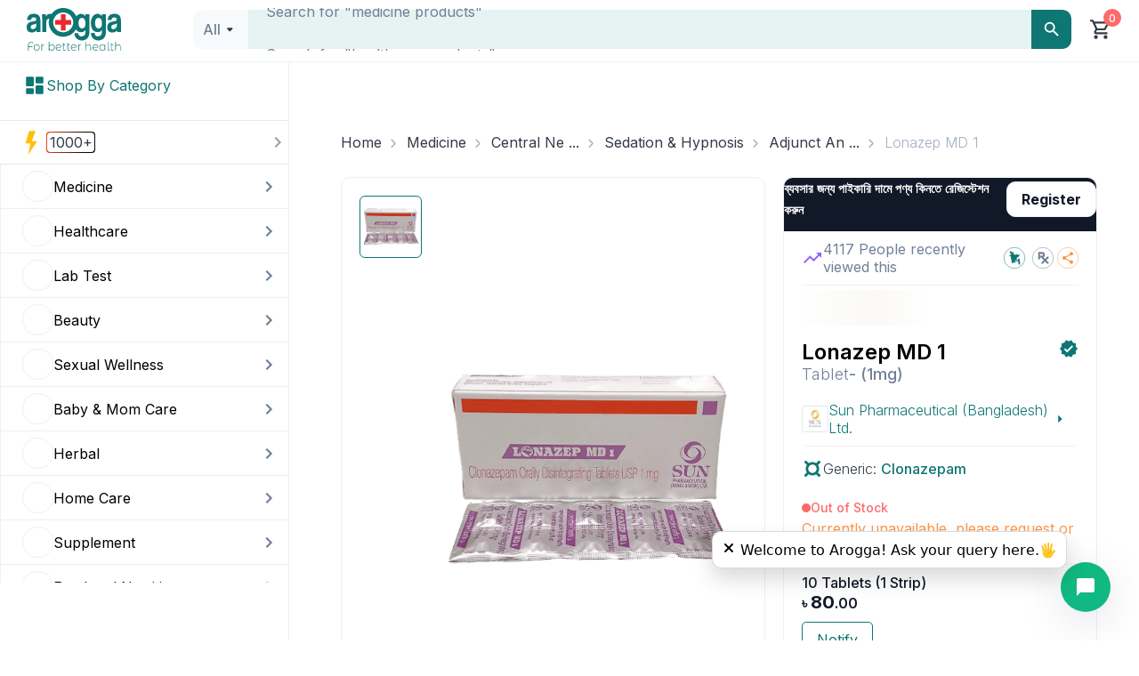

--- FILE ---
content_type: text/css; charset=UTF-8
request_url: https://www.arogga.com/_next/static/css/6d21f1937d6b6f93.css
body_size: 17673
content:
.Tab_tab__MsrLk{text-align:center;padding:1rem;cursor:pointer;font-size:14px;color:var(--ltGreyscale700);min-width:148px;position:relative}.Tab_tab__MsrLk.Tab_active__gZYXg{color:#0e7673;border-bottom:2px solid #0e7673;background-color:#f1f7f7}.Tab_tab__MsrLk.Tab_active__gZYXg .Tab_count__kL4tP{color:#0e7673;border:1px solid #cfe4e3}.Tab_count__kL4tP{padding:2px 8px;border-radius:15px;font-size:14px;margin-left:8px;border:1px solid var(--ltGreyscale300);font-weight:500;background:var(--ltGreyscale100)}.Pagination_arrow__StEZv,.Pagination_pagination__07Y2a{display:flex;align-items:center}.Pagination_arrow__StEZv{padding:12px;border:1px solid #eaecf0;background-color:#fff;justify-content:center;cursor:pointer;transition:background-color .3s;font-size:14px;font-weight:500;border-radius:10px}.Pagination_arrow__StEZv:first-child{margin-right:16px}.Pagination_arrow__StEZv:last-child{margin-left:16px}.Pagination_pageNumber__x4RCM{background-color:#fff;display:flex;align-items:center;justify-content:center;cursor:pointer;transition:background-color .3s;font-size:14px;font-weight:500;height:40px;width:40px;border-radius:50%;border:none}.Pagination_pageNumber__x4RCM:hover{background-color:#f9fafb}.Pagination_pageNumber__x4RCM.Pagination_active__6cQs6{background-color:#f9fafb;border:1px solid #eaecf0}.Pagination_pageNumber__x4RCM:disabled{background-color:#fff;border-radius:10px;cursor:not-allowed;border-color:#eaecf0}.Pagination_dots__Zo9ec{display:flex;align-items:center;justify-content:center;font-size:14px;font-weight:500;height:40px;width:40px;color:#475467}.ReviewCard_reviewInfo__tksb5{display:flex;flex-direction:column;margin:0}.ReviewCard_reviewInfo__tksb5 .ReviewCard_reviewAction__XSEis{display:flex;align-items:center;justify-content:space-between;position:relative}.ReviewCard_reviewInfo__tksb5 .ReviewCard_reviewAction__XSEis .ReviewCard_actionIcon__AOKV8{cursor:pointer;font-size:20px;color:#667085}.ReviewCard_reviewInfo__tksb5 .ReviewCard_reviewAction__XSEis .ReviewCard_menu__L0dQl{position:absolute;top:30px;right:0;background-color:#fff;border:1px solid #ddd;border-radius:4px;box-shadow:0 4px 8px rgba(0,0,0,.1);z-index:10}.ReviewCard_reviewInfo__tksb5 .ReviewCard_reviewAction__XSEis .ReviewCard_menuItem__Ithdc{padding:8px 12px;cursor:pointer;border:none;background:none;width:100%;text-align:left;font-size:14px}.ReviewCard_reviewInfo__tksb5 .ReviewCard_reviewAction__XSEis .ReviewCard_menuItem__Ithdc:hover{background-color:#f1f1f1}.ReviewCard_reviewInfo__tksb5 .ReviewCard_reviewAction__XSEis .ReviewCard_date__7ffqD{color:var(--ltGreyscale600);font-size:14px;margin-left:auto}.ReviewCard_reviewInfo__tksb5 .ReviewCard_reviewAction__XSEis .ReviewCard_user__g3hWo{color:var(--ltGreyscale600);font-size:14px;margin-left:12px}.ReviewCard_reviewInfo__tksb5 .ReviewCard_reviewText__ODaG5{font-size:16px;font-weight:400;color:var(--ltGreyscale700);margin-top:8px}.ReviewCard_reviewInfo__tksb5 .ReviewCard_reviewStatus__m0BE5{display:flex;align-items:center;justify-content:center;font-size:12px;color:#fff;padding:0 8px;height:23px;border-radius:9999px;background-color:var(--ltOrange);margin-top:8px;width:-moz-fit-content;width:fit-content}.ReviewCard_reviewInfo__tksb5 .ReviewCard_images__MUT14{display:flex;gap:14px;margin:8px 0}.ReviewCard_reviewInfo__tksb5 .ReviewCard_images__MUT14 .ReviewCard_image__P8y3O{width:64px;height:64px;border-radius:5px;object-fit:cover;border:1px solid var(--ltGreyscale300);cursor:pointer}.action-modal_confirmModal__FtNIG{display:flex;flex-direction:column;align-items:center;justify-content:center;padding:20px 40px;background-color:#fff}.action-modal_confirmModal__FtNIG .action-modal_icon__yZDwS{font-size:50px;height:120px;width:120px;border-radius:50%;display:flex;align-items:center;justify-content:center}.action-modal_confirmModal__FtNIG .action-modal_icon__yZDwS.action-modal_warning__6_gLj{color:#ffd023;background-color:#fffae9}.action-modal_confirmModal__FtNIG .action-modal_icon__yZDwS.action-modal_danger__wecY5{color:var(--ltErrorDark);background-color:#f9eaed}.action-modal_confirmModal__FtNIG .action-modal_content__d8bVH{margin-top:20px;text-align:center}.action-modal_confirmModal__FtNIG .action-modal_content__d8bVH .action-modal_title__aWaqA{font-size:20px;font-weight:700;margin-bottom:10px;color:#111827}.action-modal_confirmModal__FtNIG .action-modal_content__d8bVH .action-modal_message__0U41r{font-size:16px;color:#323b49}.action-modal_confirmModal__FtNIG .action-modal_footer__7cUoL{margin-top:40px;display:flex;gap:10px;width:100%}.action-modal_confirmModal__FtNIG .action-modal_footer__7cUoL .action-modal_button__foPhS{width:100%;height:40px}.loading_dots_loading__mXFwG{margin-left:25px;width:18px;aspect-ratio:1;border-radius:50%;animation:loading_l5__zyRmm 1s linear infinite alternate}@keyframes loading_l5__zyRmm{0%{box-shadow:25px 0 #0e7673,-25px 0 rgba(0,0,0,.1333333333);background:#0e7673}33%{box-shadow:25px 0 #0e7673,-25px 0 rgba(0,0,0,.1333333333);background:rgba(0,0,0,.1333333333)}66%{box-shadow:25px 0 rgba(0,0,0,.1333333333),-25px 0 #0e7673;background:rgba(0,0,0,.1333333333)}to{box-shadow:25px 0 rgba(0,0,0,.1333333333),-25px 0 #0e7673;background:#0e7673}}.loading_loader_wrp__voUeC{display:flex;align-items:center}.loading_loader_wrp__voUeC .loading_loader__ZNqxw{width:35px;height:35px;border:5px solid rgba(14,118,115,.5);border-bottom-color:#0e7673;border-radius:50%;display:inline-block;box-sizing:border-box;animation:loading_rotation__vshpz 1s linear infinite;margin:0 auto}.loading_overlay_wrap__j2EBJ{width:100vw;height:100vh;display:flex;align-items:center;justify-content:center}.loading_overlay_wrap__j2EBJ .loading_overlay_bg__mkwfw{width:100vw;height:100vh;position:absolute;background-color:rgba(17,24,39,.3);top:0;z-index:9999}.loading_overlay_wrap__j2EBJ .loading_overlay__UX2gT{top:0;left:0;right:0;bottom:0;background-color:rgba(0,0,0,.5);display:flex;justify-content:center;align-items:center;z-index:1000}.loading_overlay_wrap__j2EBJ .loading_overlay__UX2gT p{font-size:12px;font-weight:600;color:#718096;margin:10px 0 0}.loading_overlay_wrap__j2EBJ .loading_overlay__UX2gT .loading_loader__ZNqxw{width:40px;height:40px;border:5px solid rgba(113,128,150,.5);border-bottom-color:#718096;border-radius:50%;display:inline-block;box-sizing:border-box;animation:loading_rotation__vshpz 1s linear infinite;margin:0 auto}.loading_overlay_wrap_fixed__9iOca{position:fixed;width:100%;height:100%;top:0;z-index:9999}.loading_overlay_wrap_fixed__9iOca .loading_overlay_bg__mkwfw{background-color:rgba(17,24,39,.3);top:0;z-index:9999;width:100%;height:100%}.loading_overlay_wrap_fixed__9iOca .loading_overlay__UX2gT{border-top-left-radius:10px;border-top-right-radius:10px;border-bottom-right-radius:10px;border-bottom-left-radius:10px;display:flex;align-items:center;flex-direction:column;position:absolute;background-color:#fff;padding:15px 8px;z-index:9999;top:50%;left:50%;transform:translate(-50%,-50%)}.loading_overlay_wrap_fixed__9iOca .loading_overlay__UX2gT p{font-size:12px;font-weight:600;color:#718096;margin:10px 0 0}.loading_overlay_wrap_fixed__9iOca .loading_overlay__UX2gT .loading_loader__ZNqxw{width:40px;height:40px;border:5px solid rgba(113,128,150,.5);border-bottom-color:#718096;border-radius:50%;display:inline-block;box-sizing:border-box;animation:loading_rotation__vshpz 1s linear infinite;margin:0 auto}@keyframes loading_rotation__vshpz{0%{transform:rotate(0deg)}to{transform:rotate(1turn)}}.select-pill_select_container__VNYvY{width:200px;position:relative;border:1px solid #eeeff2;background-color:#fff;border-radius:6px;cursor:pointer}.select-pill_select_container__VNYvY:after{content:"";position:absolute;right:10px;top:50%;transform:translateY(-50%);width:0;height:0;border-left:5px solid rgba(0,0,0,0);border-right:5px solid rgba(0,0,0,0);border-top:5px solid #a0aec0;border-radius:2px}.select-pill_select_large__BTaqz{font-size:16px;padding:10px 12px}.select-pill_select_middle__4X3Mj{font-size:14px;padding:8px 10px}.select-pill_select_small__p9Z68{font-size:12px;padding:6px 8px}.select-pill_select_selected__JTGRC{cursor:pointer;width:100%;text-align:left;display:flex;justify-content:space-between;align-items:center;color:#0e7673;font-size:12px}.select-pill_select_options__ZJwp0{position:absolute;top:120%;left:0;width:100%;border:1px solid #eeeff2;border-top:none;border-radius:6px;background-color:#fff;overflow-y:auto;z-index:2;box-shadow:0 2px 15px 0 rgba(0,0,0,.1);opacity:0;transform:scaleY(0);transform-origin:top;transition:transform .2s ease-out,opacity .2s ease-out;animation:select-pill_slide-down__PHnHR .3s ease-in-out}@keyframes select-pill_slide-down__PHnHR{0%{opacity:0;transform:translateY(-10px)}to{opacity:1;transform:translateY(0)}}.select-pill_select_option__osvo6{position:relative;padding:13px 10px 13px 40px;font-size:16px;cursor:pointer;border-bottom:1px solid rgba(113,128,150,.25);color:#111827}.select-pill_select_option__osvo6:hover{background-color:rgba(11,183,131,.05);color:#0e7673}.select-pill_select_option__osvo6::-webkit-scrollbar{width:5px;height:5px}.select-pill_select_option__osvo6:after{content:"";position:absolute;left:10px;top:50%;transform:translateY(-50%);width:16px;height:16px;border-radius:50%;border:1px solid #cbd5e0;background-color:#fff}.select-pill_select_option__osvo6::-webkit-scrollbar-thumb{background-color:#0e7673;border-radius:20px}.select-pill_select_option__osvo6:last-child{border-bottom:none}.select-pill_select_option_selected__PjB73{color:#0e7673;position:relative}.select-pill_select_option_selected__PjB73:after{border:1px solid #0e7673;background-color:#0e7673}.select-pill_select_option_selected__PjB73:before{content:"";position:absolute;left:19px;top:50%;transform:translate(-50%,-50%);width:8px;height:8px;border-radius:50%;background-color:#fff;z-index:1}.select-pill_select_options-entered__cwZh8,.select-pill_select_options-entering__SF8kZ{opacity:1;transform:scaleY(1)}.select-pill_select_options-exited__Rf9jo,.select-pill_select_options-exiting__M9Wku{opacity:0;transform:scaleY(0);animation:select-pill_slide-up__BViXT .3s ease-in-out}@keyframes select-pill_slide-up__BViXT{0%{opacity:1;transform:translateY(0)}to{opacity:0;transform:translateY(-10px)}}.input_input__q5Ft3{width:100%;border:1px solid #eeeff2;border-radius:10px;padding:10px 16px;transition:border .1s ease-in,outline .1s ease-out;font-size:16px;line-height:150%}.input_input__q5Ft3[type=number]{-moz-appearance:textfield}.input_input__q5Ft3[type=number]::-webkit-inner-spin-button,.input_input__q5Ft3[type=number]::-webkit-outer-spin-button{-webkit-appearance:none;margin:0}.input_input__q5Ft3[type=date]::-webkit-calendar-picker-indicator{color:#a0aec0}.input_input__q5Ft3[type=date]{color:#a0aec0}.input_input__q5Ft3[type=date]::placeholder{color:#a0aec0}.input_input__q5Ft3:disabled{background:#f7fafc;border:1px solid #eeeff2;color:#a0aec0}.input_input__q5Ft3:focus{border:1px solid #0e7673;outline:none}.input_input__q5Ft3::placeholder{color:#a0aec0;font-weight:300;font-size:16px;line-height:150%}.input_fileInput__EYN8K [type=file]{display:none}.input_fileInput__EYN8K{display:flex;justify-content:center;align-items:center;justify-content:space-between;gap:10px}.input_fileInput__EYN8K .input_fileInputLabel__Aitgf{display:flex;justify-content:center;align-items:center;gap:10px}.input_fileInput__EYN8K .input_fileInputLabel__Aitgf .input_fileInputIcon__8pqaZ{background:#0e7673;border-radius:10px;padding:12px}.input_fileInput__EYN8K .input_fileInputLabel__Aitgf .input_fileInputIcon__8pqaZ:after{content:"Add File";text-wrap:nowrap;color:#fff;font-size:14px;height:45px;line-height:150%;background-image:url(/_next/static/media/pdf.b18b6d92.svg) no-repeat left center;padding-left:20px;background-size:16px 16px;cursor:pointer}.input_fileInput__EYN8K .input_fileInputLabel__Aitgf .input_fileInputText__JzKHC{display:inline-flex;justify-content:center;align-items:center;line-height:150%;gap:10px}.input_fileInput__EYN8K .input_fileInputLabel__Aitgf .input_fileInputText__JzKHC:after{display:block;overflow:hidden;white-space:nowrap;text-overflow:ellipsis;max-width:200px;line-height:150%}.Radio_radioLabel__2uqKy{display:inline-block;margin-right:10px;cursor:pointer}.Radio_radioLabel__2uqKy input[type=radio]{margin-right:5px}.Radio_radioLabel__2uqKy.Radio_solid__RNrES{padding:5px 15px;border:1px solid #ccc;border-radius:5px;background-color:#fff;transition:background-color .3s}.Radio_radioLabel__2uqKy.Radio_solid__RNrES:hover{background-color:rgba(0,0,0,.04)}.Radio_radioLabel__2uqKy.Radio_solid__RNrES input[type=radio]:checked+span{background-color:#1890ff;color:#fff;border-radius:4px;padding:5px 15px}.Radio_radioContainer__OKbrW{display:inline-flex;align-items:center;cursor:pointer}.Radio_radioContainer__OKbrW .Radio_radioInput__ApN_w{display:none}.Radio_radioContainer__OKbrW .Radio_radioInput__ApN_w:checked+.Radio_radioPill__Nz4Eo{background-color:#0e7673;color:#fff;border:none}.Radio_radioContainer__OKbrW .Radio_radioInput__ApN_w:checked+.Radio_radioPill__Nz4Eo:before{background-color:#fff}.Radio_radioContainer__OKbrW .Radio_radioPill__Nz4Eo{display:inline-block;margin-right:10px;width:24px;height:24px;border:2px solid #ccc;border-radius:50%;background-color:#fff;transition:background-color .3s ease;position:relative}.Radio_radioContainer__OKbrW .Radio_radioPill__Nz4Eo:before{content:"";position:absolute;top:50%;left:50%;transform:translate(-50%,-50%);width:10px;height:10px;border-radius:50%;background-color:rgba(0,0,0,0);transition:background-color .3s ease}.Modal_modalBackdrop__q9EBU{position:fixed;top:0;left:0;width:100%;height:100%;background-color:rgba(0,0,0,.5);display:flex;justify-content:center;align-items:center;z-index:9999999999}.Modal_modalBackdrop__q9EBU.Modal_entering__Laq0T,.Modal_modalBackdrop__q9EBU.Modal_exited__XYiq3,.Modal_modalBackdrop__q9EBU.Modal_exiting__Mvit1{opacity:0;pointer-events:none}.Modal_modalBackdrop__q9EBU.Modal_entered___gQiC{opacity:1}.Modal_modalBackdrop__q9EBU{transition:opacity .3s ease-in-out;transition:max-height .3s ease-in-out}.Modal_modalBackdrop__q9EBU .Modal_modalContent__7WRvX{max-height:100vh;transition:max-height .3s ease-in-out;background-color:#fff;border-radius:12px;box-shadow:0 2px 10px rgba(0,0,0,.2);width:50%;max-width:90%;overflow:hidden;overflow-y:scroll}.Modal_modalBackdrop__q9EBU .Modal_modalContent__7WRvX.Modal_entering__Laq0T,.Modal_modalBackdrop__q9EBU .Modal_modalContent__7WRvX.Modal_exited__XYiq3{opacity:0;transform:translateY(-10%)}.Modal_modalBackdrop__q9EBU .Modal_modalContent__7WRvX.Modal_entering-active__3rNvT,.Modal_modalBackdrop__q9EBU .Modal_modalContent__7WRvX.Modal_exiting__Mvit1{opacity:1;transform:translateY(0)}.Modal_modalBackdrop__q9EBU .Modal_modalContent__7WRvX.Modal_exiting-active__8bDb9{opacity:0;transform:translateY(-10%)}.Modal_modalBackdrop__q9EBU .Modal_modalContent__7WRvX{transition:opacity .3s ease-in-out,transform .3s ease-in-out}.Modal_modalBackdrop__q9EBU .Modal_modalContent__7WRvX .Modal_modalHeader__dmOB7{padding:15px 20px;border-bottom:1px solid #e8e8e8;font-size:20px;font-weight:500;display:flex;justify-content:space-between}.Modal_modalBackdrop__q9EBU .Modal_modalContent__7WRvX .Modal_modalHeader__dmOB7 .Modal_closeIcon__fESsi{cursor:pointer}.Modal_modalBackdrop__q9EBU .Modal_modalContent__7WRvX .Modal_modalBody__L_9Ks{overflow-y:auto;max-height:calc(100vh - 150px);transition:max-height .3s ease-in-out;transform-origin:top;transition:transform .3s ease-in-out}.Modal_modalBackdrop__q9EBU .Modal_modalContent__7WRvX .Modal_modalBody__L_9Ks::-webkit-scrollbar{width:5px;height:5px}.Modal_modalBackdrop__q9EBU .Modal_modalContent__7WRvX .Modal_modalBody__L_9Ks::-webkit-scrollbar-thumb{background-color:#0e7673;border-radius:20px}.Modal_modalBackdrop__q9EBU .Modal_modalContent__7WRvX .Modal_modalBody__L_9Ks:last-child{border-bottom:none}.Modal_modalBackdrop__q9EBU .Modal_modalContent__7WRvX .Modal_modalFooter__hLB7_{padding:15px 20px;border-top:1px solid #e8e8e8;display:flex;justify-content:flex-end}.Modal_modalBackdrop__q9EBU .Modal_modalContent__7WRvX .Modal_modalFooter__hLB7_ button{padding:6px 15px;margin-left:10px;border:none;border-radius:4px;cursor:pointer;transition:background-color .2s}.Modal_modalBackdrop__q9EBU .Modal_modalContent__7WRvX .Modal_modalFooter__hLB7_ button:first-child{background-color:#f5f5f5;color:#333}.Modal_modalBackdrop__q9EBU .Modal_modalContent__7WRvX .Modal_modalFooter__hLB7_ button:first-child:hover{background-color:#e5e5e5}.Modal_modalBackdrop__q9EBU .Modal_modalContent__7WRvX .Modal_modalFooter__hLB7_ button:last-child{background-color:#1890ff;color:#fff}.Modal_modalBackdrop__q9EBU .Modal_modalContent__7WRvX .Modal_modalFooter__hLB7_ button:last-child:hover{background-color:#40a9ff}.YouTubeModal_iframe__Mo5Na{width:100%;height:100%}.StarsPercent_StarsPercent__M2al2{--percent:calc(var(--rating) / 5 * 100%);display:inline-block;line-height:1}.StarsPercent_StarsPercent__M2al2:before{content:"★★★★★";letter-spacing:3px;background:linear-gradient(90deg,#F7C948 var(--percent),#CBD5E0 var(--percent));-webkit-background-clip:text;-webkit-text-fill-color:rgba(0,0,0,0)}.breadcrumb_breadcrumb__VUjaZ{display:flex;list-style:none;margin:0 auto 20px;-webkit-padding-start:0;padding-inline-start:0}.breadcrumb_breadcrumb__VUjaZ .breadcrumb_breadcrumb-item__ybXGh{margin-right:.5rem}.breadcrumb_breadcrumb__VUjaZ .breadcrumb_breadcrumb-item__ybXGh:last-child{margin-right:0}.breadcrumb_breadcrumb__VUjaZ .breadcrumb_breadcrumb_link__oedaI{color:#323b49;text-decoration:none;font-weight:400;text-transform:capitalize}.breadcrumb_breadcrumb__VUjaZ .breadcrumb_breadcrumb_link__oedaI:hover{text-decoration:none;color:#0e7673}.breadcrumb_breadcrumb__VUjaZ .breadcrumb_breadcrumb_label__Fm3be{color:#a0aec0;text-transform:capitalize}.breadcrumb_breadcrumb__VUjaZ .breadcrumb_breadcrumb_separator__WRrf8{display:flex;align-items:center;margin-right:0;margin-left:10px}.breadcrumb_breadcrumb__VUjaZ .breadcrumb_breadcrumb_separator__WRrf8 svg{fill:#a0aec0;width:18px;height:18px;margin-top:6px}@media(max-width:1300px){.breadcrumb_breadcrumb__VUjaZ .breadcrumb_breadcrumb_link__oedaI{color:#323b49;text-decoration:none;font-weight:400;text-transform:capitalize}.breadcrumb_breadcrumb__VUjaZ .breadcrumb_breadcrumb_link__oedaI:hover{text-decoration:none;color:#0e7673}.breadcrumb_breadcrumb__VUjaZ .breadcrumb_breadcrumb_label__Fm3be{color:#a0aec0;text-transform:capitalize}}@media(max-width:1400px){.breadcrumb_breadcrumb_link__oedaI{color:#323b49;text-decoration:none;font-weight:400;text-transform:capitalize}.breadcrumb_breadcrumb_link__oedaI:hover{text-decoration:none;color:#0e7673}.breadcrumb_breadcrumb_label__Fm3be{color:#a0aec0;text-transform:capitalize}}.Spinner_spinnerWrapper__XWvRa{position:relative}.Spinner_spinnerOverlay__8GJiN{position:absolute;top:0;left:0;right:0;bottom:0;display:flex;justify-content:center;align-items:center;background:hsla(0,0%,100%,.8);z-index:1000}.Spinner_fullscreen__5_n0u{position:fixed;background:rgba(0,0,0,.5)}.Spinner_spinner__upv_q{display:flex;justify-content:space-around;align-items:center;width:80px;height:80px}.Spinner_spinner__upv_q>div{width:18px;height:18px;background-color:#1890ff;border-radius:100%;animation:Spinner_spinner-bounce__kjxZr 1.4s ease-in-out infinite both}.Spinner_spinner__upv_q>div:nth-child(2){animation-delay:-.32s}.Spinner_spinner__upv_q>div:nth-child(3){animation-delay:-.16s}@keyframes Spinner_spinner-bounce__kjxZr{0%,80%,to{transform:scale(0)}40%{transform:scale(1)}}.Spinner_tip__Ub8FB{margin-top:10px;text-align:center}.Spinner_small__ZwJPT .Spinner_spinner__upv_q{width:40px;height:40px}.Spinner_small__ZwJPT .Spinner_spinner__upv_q .Spinner_spinner__upv_q>div{width:9px;height:9px}.Spinner_large__uukMm .Spinner_spinner__upv_q{width:120px;height:120px}.Spinner_large__uukMm .Spinner_spinner__upv_q .Spinner_spinner__upv_q>div{width:30px;height:30px}@keyframes Spinner_spin__Llxu_{0%{transform:rotate(0deg)}to{transform:rotate(1turn)}}@keyframes Spinner_fadeInOut__feFGg{0%,to{opacity:0}50%{opacity:1}}.Spinner_spinO__yuOsB{animation:Spinner_fadeInOut__feFGg 2s linear infinite;transform-origin:30% 20%}.AcknowledgeCongratulations_confirmModal__hWPrR{display:flex;flex-direction:column;align-items:center;justify-content:center;background-color:#fff}.AcknowledgeCongratulations_confirmModal__hWPrR .AcknowledgeCongratulations_icon__h0qtC{height:100px;width:100px;font-size:50px;border-radius:50%;display:flex;align-items:center;justify-content:center;margin-top:5px;margin-bottom:5px}.AcknowledgeCongratulations_confirmModal__hWPrR .AcknowledgeCongratulations_content__2ROli{text-align:center}.AcknowledgeCongratulations_confirmModal__hWPrR .AcknowledgeCongratulations_content__2ROli .AcknowledgeCongratulations_title__y8uin{font-size:18px;font-weight:600;margin-bottom:10px;color:getColor(grey900)}.AcknowledgeCongratulations_confirmModal__hWPrR .AcknowledgeCongratulations_content__2ROli .AcknowledgeCongratulations_message__HPIqB{font-size:14px;font-weight:400;color:#718096;line-height:22.4px}.AcknowledgeCongratulations_confirmModal__hWPrR .AcknowledgeCongratulations_timeline__47YiQ{display:flex;justify-content:center;align-items:center}.AcknowledgeCongratulations_confirmModal__hWPrR .AcknowledgeCongratulations_line__un9PU{width:100px;height:2px;background-color:#f9fafb}.AcknowledgeCongratulations_confirmModal__hWPrR .AcknowledgeCongratulations_line_placed__mo3kJ{width:100px;height:3px;background-color:#0ba259}.AcknowledgeCongratulations_confirmModal__hWPrR .AcknowledgeCongratulations_green_text__2kYgm{color:#0ba259;font-size:14px;font-weight:400}.AcknowledgeCongratulations_parent__1_c0O{margin-top:10px;display:flex;gap:10px}.AcknowledgeCongratulations_parent__1_c0O .AcknowledgeCongratulations_title__y8uin{color:"#323B49";font-size:14px;font-weight:500}.AcknowledgeCongratulations_parent__1_c0O .AcknowledgeCongratulations_subTitle__5IRpJ{color:"#718096";font-size:14px;font-weight:400;margin-top:5px}.AcknowledgeCongratulations_parent__1_c0O .AcknowledgeCongratulations_text_styles__vtPWc{color:#0e7673;font-size:14px;font-weight:500}.AcknowledgeCongratulations_expandContent__6_b14{max-height:500px;overflow:hidden;transition:max-height .5s ease-out}.AcknowledgeCongratulations_collapseContent__CFcHv{max-height:0;overflow:hidden;transition:max-height .5s ease-in}.upload-button_upload_prescription__3_jYe{width:346px;height:70px;border-radius:6px;border:1px dashed #0e7673;background:#fff;margin-bottom:16px;display:flex;align-items:center;padding-inline:20px;gap:16px;cursor:pointer}.upload-button_upload_prescription__3_jYe .upload-button_upload_prescription__icon__FNw7t svg{width:46px;height:46px;fill:#0e7673}.upload-button_upload_prescription__3_jYe .upload-button_upload_prescription__text__TrAti{display:flex;flex-direction:column;gap:4px}.upload-button_upload_prescription__3_jYe .upload-button_upload_prescription__text__TrAti span{font-size:16px;font-weight:500;color:#111827}.upload-button_upload_prescription__3_jYe .upload-button_upload_prescription__text__TrAti small{font-size:14px;font-weight:400;color:#718096}.select_select_container__jmHR7{position:relative;border:1px solid #eeeff2;border-radius:10px;background-color:#fff}.select_select_container__jmHR7:after{content:"";position:absolute;right:10px;top:50%;transform:translateY(-50%);width:0;height:0;border-left:5px solid rgba(0,0,0,0);border-right:5px solid rgba(0,0,0,0);border-top:5px solid #0e7673;border-radius:10px}.select_select_large__dvvgR{font-size:16px;height:46px;padding:11px 16px;color:#718096;font-weight:300}.select_select_middle__qeC9a{font-size:14px;padding:8px 10px}.select_select_small__YH0tT{font-size:12px;padding:6px 8px}.select_select_selected__YZF7q{cursor:pointer;width:100%;text-align:left;display:flex;justify-content:space-between;align-items:center}.select_disabled__Y8Pbq{opacity:.5;cursor:not-allowed}.select_select_value__ooLC5{cursor:pointer;display:inline-block;color:#080909;font-weight:400}.select_current_select__vchzI{cursor:pointer;white-space:nowrap;text-overflow:ellipsis;overflow:hidden;width:90%;display:inline-block;color:#718096;font-weight:400}.select_select_search__LVBtB{border:none;width:100%;outline:none;box-sizing:border-box;background-color:rgba(0,0,0,0);font-size:16px;color:#111827}.select_selected__26sGn{color:#111827;background-color:#e5f3f3}.select_select_options__eJ10h{position:absolute;top:110%;left:0;width:100%;border:1px solid rgba(113,128,150,.25);border-top:none;border-radius:0 0 4px 4px;background-color:#fff;max-height:250px;overflow-y:auto;scrollbar-width:thin;z-index:2;box-shadow:0 0 10px 0 rgba(0,0,0,.1);opacity:0;transform:scaleY(0);transform-origin:top;transition:transform .2s ease-out,opacity .2s ease-out;animation:select_slide-down__TGToC .3s ease-in-out}@keyframes select_slide-down__TGToC{0%{opacity:0;transform:translateY(-10px)}to{opacity:1;transform:translateY(0)}}.select_select_options__eJ10h::-webkit-scrollbar{width:5px;height:5px}.select_select_options__eJ10h::-webkit-scrollbar-thumb{background-color:#a0aec0;border-radius:20px}.select_select_option__inRH2{padding:8px 10px;cursor:pointer;border-bottom:1px solid #eeeff2;color:#111827}.select_select_option__inRH2:hover{background-color:#e5f3f3}.select_select_option__inRH2::-webkit-scrollbar{width:5px;height:5px}.select_select_option__inRH2::-webkit-scrollbar-thumb{background-color:#0e7673;border-radius:20px}.select_select_option__inRH2:last-child{border-bottom:none}.select_select_options-entered__LT4c6,.select_select_options-entering__57kA3{opacity:1;transform:scaleY(1)}.select_select_options-exited__rgp0T,.select_select_options-exiting__PHHnX{opacity:0;transform:scaleY(0);animation:select_slide-up__DL8W_ .3s ease-in-out}@keyframes select_slide-up__DL8W_{0%{opacity:1;transform:translateY(0)}to{opacity:0;transform:translateY(-10px)}}.alert_alert__83UQq{padding-top:20px;border-radius:4px;font-size:14px;font-weight:300;line-height:160%;display:flex;align-items:center;gap:10px}.alert_success__E7ymE{color:#718096;font-weight:400;display:flex}.alert_success__E7ymE svg{fill:#fd6a6a}.alert_error__ZL5kc{color:#fd6a6a;font-weight:400}.alert_error__ZL5kc svg{fill:#fd6a6a}.alert_warning___rYkV{color:#fd6a6a;display:flex;font-weight:500}.button_button__NMxZZ{display:flex;align-items:center;justify-content:center;gap:10px;background:var(--ltPrimary);color:var(--ltWhite);padding:12px 20px;border-radius:6px;outline:none;border:none;cursor:pointer;max-height:44px}.button_button__NMxZZ.button_xs__9goig{padding:3px 12px}.button_button__NMxZZ.button_xs1__rOhGb{padding:6px 12px}.button_button__NMxZZ.button_sm__lNs37{padding:8px 20px}.button_button__NMxZZ.button_md__KPZSK{padding:12px 36px}.button_button__NMxZZ.button_lg__dOCbl{padding:12px 56px}.button_button__NMxZZ.button_xl__3EZW5{padding:16px 56px}.button_button__NMxZZ.button_fullWidth__mwiOt{width:100%}.button_button__NMxZZ.button_bgPrimary__yHRUL{background:var(--ltPrimary);border:1px solid var(--ltPrimary)}.button_button__NMxZZ.button_bgPrimaryOp_01___agp_{border:1px solid var(--ltPrimary);background:rgba(14,118,115,.1019607843)}.button_button__NMxZZ.button_bgError__DOy5n{background:var(--ltErrorLight)}.button_button__NMxZZ.button_bgErrorBase__vXq8J{border:1px solid var(--ltOrange);background:var(--ltErrorBase)}.button_button__NMxZZ.button_bgErrorDark__SphZe{background:var(--ltErrorDark)}.button_button__NMxZZ.button_bgOrange__McO8l{border:1px solid var(--ltOrange);background:var(--ltOrange)}.button_button__NMxZZ.button_bgOrange_01__SrWtx{border:1px solid var(--Others-Orange,#fe964a);background:rgba(254,150,74,.1019607843)}.button_button__NMxZZ.button_bgWhiteOrange_01__kcrES{border:1px solid var(--Others-Orange,#fe964a);background:var(--ltWhite)}.button_button__NMxZZ.button_bgWhiteGreyscale300__6qnHe{background:var(--ltWhite);border:1px solid var(--ltGreyscale300)}.button_button__NMxZZ.button_bgWhiteErrorLight__SQNWF{background:var(--ltWhite);border:1px solid var(--ltErrorLight)}.button_button__NMxZZ.button_bgWhiteErrorDark__Dlsm5{background:var(--ltWhite);border:1px solid var(--ltErrorDark)}.button_button__NMxZZ.button_bgWhitePrimary__EN2ee{background:var(--ltWhite);border:1px solid var(--ltPrimary)}.button_button__NMxZZ.button_disabled__yCqSV,.button_button__NMxZZ:disabled{background:var(--ltGreyscale400)}.button_button__NMxZZ.button_bgGreyscale300__PRaVh{background:var(--ltGreyscale300)}.button_button__NMxZZ.button_bgWhite__ssOKR{background:var(--ltWhite)}.button_button__NMxZZ.button_bgCultured__wHFfR{background:#f1f7f7}.button_button__NMxZZ.button_clWhite__pRhcb{color:var(--ltWhite)}.button_button__NMxZZ.button_clErrorBase__DT_19{color:var(--ltErrorBase)}.button_button__NMxZZ.button_clErrorDark__cu8e9{color:var(--ltErrorDark)}.button_button__NMxZZ.button_clPrimary__OHXLz{color:var(--ltPrimary)}.button_button__NMxZZ.button_clGreyscale600__4l4Tg{color:var(--ltGreyscale600)}.button_button__NMxZZ.button_clGreyscale700___anQX{color:var(--ltGreyscale700)}.button_button__NMxZZ.button_clGreyscale900__ftz_Y{color:var(--ltGreyscale900)}.button_button__NMxZZ.button_clOrange__s5e4C{color:var(--ltOrange)}.button_button__NMxZZ.button_clOrange_01__fABRU{color:var(--Others-Orange,#fe964a)}@media(max-width:1023px){.button_button__NMxZZ{padding:10px 12px}}@media(min-width:768px)and (max-width:1200px){.button_button__NMxZZ{font-size:12px}}.SocialLogin_social_login_wrapper__Kvz9R{justify-content:center;align-items:center;margin-top:20px;width:100%}.SocialLogin_social_login_wrapper__Kvz9R .SocialLogin_top__AtPd4{display:flex;align-items:center;width:100%}.SocialLogin_social_login_wrapper__Kvz9R .SocialLogin_top__AtPd4 hr{flex:1 1;border:none;border-top:1px solid #ccc;margin:0 10px}.SocialLogin_social_login_wrapper__Kvz9R .SocialLogin_top__AtPd4 span{padding:0 10px;white-space:nowrap}.SocialLogin_social_login_wrapper__Kvz9R .SocialLogin_login_buttons__1cPTc{display:flex;justify-content:center;flex-wrap:wrap;width:100%;margin:15px 0 20px}.SocialLogin_social_login_wrapper__Kvz9R .SocialLogin_login_buttons__1cPTc div{margin:0 10px}.SocialLogin_social_login_wrapper__Kvz9R .SocialLogin_login_buttons__1cPTc div button{cursor:pointer;width:40px;height:40px;overflow:hidden;border-radius:8px;background-color:#fff;border:1px solid #edf2f7;display:flex;justify-content:center;align-items:center;transition:all .3s ease}.SocialLogin_social_login_wrapper__Kvz9R .SocialLogin_login_buttons__1cPTc div button:hover{background-color:#f7fafc}@keyframes dropdown_slideFade__tx83m{0%{opacity:0;transform:translateY(-10px)}to{opacity:1;transform:translateY(0)}}@keyframes dropdown_slideFadeBottomRight__XC84n{0%{opacity:0;transform:translate(10px,10px)}to{opacity:1;transform:translate(0)}}.dropdown_dropdown__jddyJ{position:relative;display:inline-block}.dropdown_dropdown__jddyJ:hover .dropdown_dropdown-menu__SPSjk{display:block}.dropdown_dropdown-toggle__wkMyH{cursor:pointer;transition:all .3s;color:#111827}.dropdown_dropdown-menu__SPSjk{position:absolute;top:100%;border-radius:6px;background-color:#fff;box-shadow:0 2px 15px 0 rgba(0,0,0,.1);z-index:10;width:max-content;min-width:100%;animation:dropdown_slideFade__tx83m .3s forwards}.dropdown_dropdown-menu__SPSjk.dropdown_bottomRight__nODPm{left:auto;right:0}.dropdown_dropdown-menu__SPSjk.dropdown_bottomLeft__Xze5B{left:0;right:auto}.dropdown_dropdown-menu__SPSjk .dropdown_selected__WKjZo{background-color:#e5f3f3;color:#0e7673;font-weight:500;cursor:not-allowed}.dropdown_dropdown-menu__SPSjk div{padding:13px 20px;cursor:pointer;transition:all .3s;color:#111827;font-weight:400;transform:scale(1);transition:transform .2s}.dropdown_dropdown-menu__SPSjk div:hover{background-color:#e5f3f3;color:#0e7673}.dropdown_dropdown-menu__SPSjk div:first-child:hover{border-radius:6px 6px 0 0}.dropdown_dropdown-menu__SPSjk div:not(:last-child){border-bottom:1px solid #eeeff2}.login_model_container__B9IOP{background-color:#fff;display:grid;grid-column:"";border-radius:20px;grid-template-columns:repeat(2,minmax(0,1fr));position:relative}.login_model_container__B9IOP .login_image_container__87dCA{background-color:#fafbfc;border-start-start-radius:20px;border-bottom-left-radius:20px;display:flex;flex-direction:column;align-items:center;justify-content:center;flex:1 1;padding:70px 0}.login_model_container__B9IOP .login_image_container__87dCA .login_image_content__s0Uw9{width:70%;display:flex;flex-direction:column;align-items:center;justify-content:center;gap:12px}.login_model_container__B9IOP .login_image_container__87dCA .login_image_content__s0Uw9 .login_image_title__yOrRC{font-size:22px;font-weight:700;text-align:center;display:flex;align-items:center;height:63px}.login_model_container__B9IOP .login_image_container__87dCA .login_image_content__s0Uw9 .login_image_description__qXf53{font-size:14px;text-align:center;height:60px;color:#5e6f88}.login_model_container__B9IOP .login_image_container__87dCA .login_image_content__s0Uw9 .login_image_dots__imKgu{display:flex;gap:8px}.login_model_container__B9IOP .login_image_container__87dCA .login_image_content__s0Uw9 .login_image_dots__imKgu .login_dot__rpOAe{width:8px;height:8px;border-radius:50%;background-color:#5e6f88;cursor:pointer}.login_model_container__B9IOP .login_image_container__87dCA .login_image_content__s0Uw9 .login_image_dots__imKgu .login_dot__rpOAe.login_active__p92yD{background-color:#0e7673}.login_model_container__B9IOP .login_login_container__ZNODT{padding:30px 0;display:flex;flex-direction:column;align-items:center;justify-content:center;position:relative}.login_model_container__B9IOP .login_login_container__ZNODT .login_login_content__wGBxP{display:flex;width:80%;flex-direction:column;justify-content:center;gap:10px}.login_model_container__B9IOP .login_login_container__ZNODT .login_login_content__wGBxP .login_login_title__z0yaH{font-size:24px;font-weight:700;text-align:left;color:#111827}.login_model_container__B9IOP .login_login_container__ZNODT .login_login_content__wGBxP .login_login_subtitle__nrZup{font-size:14px;color:#718096;padding-bottom:10px;line-height:1.5}.login_model_container__B9IOP .login_login_container__ZNODT .login_input__bXP4G{width:100%;height:50px;border-radius:10px;border:1px solid #eeeff2;color:#718096;font-size:16px}.login_model_container__B9IOP .login_login_container__ZNODT .login_input__bXP4G::placeholder{color:#eeeff2}.login_input_wrap__DLSNb{display:flex;border:1px solid #eeeff2;border-radius:6px}.login_input_wrap__DLSNb:focus{border:1px solid #0e7673}.login_input_wrap__DLSNb input{border:none;border-radius:0 6px 6px 0}.login_input_wrap__DLSNb input:focus{border:none}.login_input_wrap_disabled__rUhvo{background-color:#f7fafc;border:1px solid #edf2f7}.login_input_wrap_disabled__rUhvo input{background:rgba(0,0,0,0)!important;padding-left:0;border:none!important}.login_absulate_prefix__ZupS7{background-color:rgba(14,118,115,.1);border-radius:4px 0 0 4px}.login_absulate_prefix__ZupS7,.login_prefix__bNS_s{color:#111827;font-weight:400;display:flex;align-items:center;height:100%}.login_prefix__bNS_s{padding:0 0 0 10px;min-height:46px}.login_disabled__DAc4C{color:#a0aec0;background-color:rgba(0,0,0,0)}.SearchInput_search_warp__IuM3p{display:flex;align-items:center;-webkit-padding-start:20px;padding-inline-start:20px;font-weight:200;position:relative}.SearchInput_search_warp__IuM3p .SearchInput_input_block__1pPVL{display:flex;align-items:center;justify-content:center;position:relative}.SearchInput_search_warp__IuM3p .SearchInput_input_block__1pPVL .SearchInput_top__middle__search__input__acQ_u{outline:none;padding:5px 20px;font-size:16px;color:#718096;background-color:#fff;height:44px;width:500px;border:1px solid #eeeff2;border-radius:6px}.SearchInput_search_warp__IuM3p .SearchInput_input_block__1pPVL .SearchInput_top__middle__search__input__acQ_u:focus~.SearchInput_search_results__hsRyq{opacity:1;visibility:visible}.SearchInput_search_warp__IuM3p .SearchInput_input_block__1pPVL .SearchInput_top__middle__search__input__acQ_u:focus~.SearchInput_overlay__GPY8e{display:block}.SearchInput_search_warp__IuM3p .SearchInput_input_block__1pPVL .SearchInput_top__middle__search__input__acQ_u::placeholder{font-size:16px;color:rgba(136,136,136,.5333333333)}.SearchInput_search_warp__IuM3p .SearchInput_input_block__1pPVL .SearchInput_top__middle__search__button__bEHcg{position:absolute;width:45px;height:44px;min-width:45px;border-top-right-radius:6px;border-bottom-right-radius:6px;display:flex;align-items:center;justify-content:center;right:0;color:#a0aec0}@media(min-width:576px){.SearchInput_search_warp__IuM3p{-webkit-padding-start:0;padding-inline-start:0}}@media(min-width:1024px){.SearchInput_search_warp__IuM3p{-webkit-padding-start:0;padding-inline-start:0}}@media(min-width:1100px){.SearchInput_search_warp__IuM3p{-webkit-padding-start:0;padding-inline-start:0}}@media(min-width:1200px){.SearchInput_search_warp__IuM3p{-webkit-padding-start:0;padding-inline-start:0}}@media(min-width:1280px){.SearchInput_search_warp__IuM3p{-webkit-padding-start:0;padding-inline-start:0}}.page_container__qrkst{display:flex;flex-wrap:wrap;gap:10px;margin-bottom:20px;background-color:#fff;padding:8px;width:-moz-fit-content;width:fit-content;border-radius:12px;justify-content:center;align-items:center;border:1px solid #eeeff2}.page_tab___Cal_,.page_viewAll__t3Wve{padding:10px 20px;border:none;border-radius:8px;cursor:pointer;transition:background-color .3s ease;background-color:#fff;font-size:16px;font-weight:500;line-height:150%}.page_tab___Cal_:hover,.page_viewAll__t3Wve:hover{background-color:#f0f0f0}.page_viewAll__t3Wve{background-color:#0e7673;color:#fff}.page_viewAll__t3Wve:hover{background-color:#45a049}.page_tab___Cal_.page_active__1d7Uq{background-color:#0e7673;color:#fff}.page_featured_blog__2Q1fv{display:grid;grid-template-columns:repeat(2,minmax(0,1fr));margin-block:30px;border:1px solid rgba(17,17,17,.1);border-radius:10px;box-shadow:none;height:80%}.page_featured_blog__img___Xxo8{grid-column:1/2;position:relative;padding-top:50%;border-top-left-radius:10px;border-bottom-left-radius:10px}.page_featured_blog__img___Xxo8>img{position:absolute;top:0;left:0;width:100%;height:100%;object-fit:contain;border-top-left-radius:10px;border-bottom-left-radius:10px;aspect-ratio:1}.page_blog_content__m_q_A{padding:2rem}.page_blog_tag_wrapper__utgfm{display:flex;gap:.75rem;align-items:center;text-transform:capitalize}.page_blog_tag__T1fFZ{display:inline-flex;padding:.375rem .75rem;background-color:#1f2937;color:#e5e7eb;font-size:.75rem;line-height:1rem;font-weight:500;align-items:center;border-radius:.375rem;gap:.375rem}.page_blog_tag_reading_time__kKfhp{color:#112950}.page_blog_readMore___Qtdx{display:inline-flex;padding:.25rem .75rem;font-size:.875rem;line-height:1.25rem;align-items:center;border-radius:.375rem;flex-shrink:0;font-weight:700;color:#fff;background:#178069}.page_arrow_icon___3Ce3{width:.5em}.page_blog_card__S1nuM{border-radius:1.5rem;box-shadow:0 0 16px rgba(0,0,0,.16)}.page_blog_card_featured_btn__M_uJg{text-transform:capitalize;background-color:#178069;box-shadow:none}.page_blog_card_featured_btn__M_uJg:hover{background-color:#0e5c4b;box-shadow:none}.page_blog_card_outline_btn__9bsWc{padding:5px 15px;text-transform:capitalize;font-weight:semibold;border-radius:.375rem}.page_blog_card_outline_btn__9bsWc:hover{background-color:#178069;color:#fff}.page_blog_post_list__aYxgD{display:grid;grid-template-columns:repeat(3,minmax(0,1fr));grid-gap:2rem;gap:2rem;margin-bottom:4rem}.page_blog_post_list__img__rMoIj{position:relative;border-radius:10px 10px 0 0;height:200px}.page_blog_post_list__img__rMoIj img{height:200px;width:100%;object-fit:cover;border-radius:10px 10px 0 0}.page_pagination_btn__0D3KE{padding:.5rem 1rem;border-radius:.375rem;background-color:#fff;color:#112950;font-weight:500;font-size:.875rem;line-height:1.25rem;border:1px solid #e5e7eb;height:40px;width:40px;display:flex;justify-content:center;align-items:center;box-shadow:none;cursor:pointer}.page_pagination_btn__0D3KE:hover{background-color:#f0f0f0}.page_pagination_btn__0D3KE:active,.page_pagination_btn__0D3KE:disabled{background-color:#e5e7eb;color:#fff}.addToCart_selectlist__MvH1v{position:relative;z-index:1000}.addToCart_selectlist__MvH1v .addToCart_input__prG0D{width:100%;height:48px;border:1px solid #eeeff2;border-radius:5px;padding:0 10px;transition:border .1s ease-in,outline .1s ease-out}.addToCart_selectlist__MvH1v .addToCart_input__prG0D:focus{border:2px solid #0e7673;outline:none}.addToCart_selectlist__MvH1v .addToCart_input__prG0D::placeholder{text-align:center;display:flex;align-items:center}.addToCart_selectlist__MvH1v .addToCart_option_list_warp__NpSdt{position:absolute;top:-20%;left:0;min-width:100%;max-height:300px;overflow-y:auto;background-color:#fff;z-index:999;box-shadow:0 5px 5px -3px rgba(0,0,0,.2),0 8px 10px 1px rgba(0,0,0,.14),0 3px 14px 2px rgba(0,0,0,.12);border-radius:4px;animation:addToCart_slide-down__o3cn4 .3s ease-in-out}@keyframes addToCart_slide-down__o3cn4{0%{opacity:0;transform:translateY(-10px)}to{opacity:1;transform:translateY(0)}}.addToCart_selectlist__MvH1v .addToCart_option_list_warp__NpSdt.addToCart_close__sF_Y0{animation:addToCart_slide-up__fTnBb .3s ease-in-out}.addToCart_selectlist__MvH1v .addToCart_option_list_warp__NpSdt .addToCart_menuItems__yenR6{cursor:pointer;font-size:14px;text-wrap:nowrap;overflow-x:hidden;font-weight:400;color:#111827}.addToCart_selectlist__MvH1v .addToCart_option_list_warp__NpSdt .addToCart_menuItems__yenR6:not(:last-child){border-bottom:1px solid #eeeff2}.addToCart_selectlist__MvH1v .addToCart_option_list_warp__NpSdt::-webkit-scrollbar{width:5px;height:5px}.addToCart_selectlist__MvH1v .addToCart_option_list_warp__NpSdt::-webkit-scrollbar-thumb{background-color:#0e7673;border-radius:20px}.addToCart_selectlist__MvH1v .addToCart_positionUpwards__agzS0{top:auto;bottom:100%}.addToCart_active__VsKYn{background-color:rgba(14,118,115,.1);color:#0e7673}.addToCart_close__sF_Y0{display:none;animation:addToCart_slide-up__fTnBb .3s ease-in-out}@keyframes addToCart_slide-up__fTnBb{0%{opacity:1;transform:translateY(0)}to{opacity:0;transform:translateY(-10px)}}.addToCart_outOfStockClass___ka54{font-weight:500}.Empty_emptyContainer__FxLor{margin-inline:8px;font-size:14px;line-height:1.5714285714;text-align:center;display:flex;flex-direction:column;justify-content:center;align-items:center}.Empty_emptyImage__W5Ww2{height:100px;margin-bottom:30px;opacity:1}.Empty_emptyDescription__Wtj54{margin-top:16px;font-size:20px;color:#111827;font-weight:700}.Empty_emptyButton__qhpT7{margin-top:16px;width:100%}.switch_switch__nE6i_{position:relative;display:inline-block;width:44px;height:24px}.switch_switch__nE6i_ input{opacity:0;width:0;height:0}.switch_switch__nE6i_ .switch_slider__RFe7M{position:absolute;cursor:pointer;top:0;left:0;right:0;bottom:0;background-color:#ccc;transition:.4s;border-radius:24px}.switch_switch__nE6i_ .switch_slider__RFe7M:before{position:absolute;content:"";height:20px;width:20px;left:2px;bottom:2px;background-color:#fff;transition:.4s;border-radius:50%}.switch_switch__nE6i_ input:checked+.switch_slider__RFe7M{background-color:#0e7673}.switch_switch__nE6i_ input:focus+.switch_slider__RFe7M{box-shadow:0 0 1px #0e7673}.switch_switch__nE6i_ input:checked+.switch_slider__RFe7M:before{transform:translateX(20px)}.switch_switch__nE6i_ .switch_left_side__EJqFC{left:4px}.switch_switch__nE6i_ .switch_right_side__TEb4g{right:4px}.styles_treeSelectContainer__kcmUf{position:relative;width:100%}.styles_treeSelectContainer__kcmUf .styles_dropdownTrigger__SgApz{display:flex;align-items:center;padding:10px;background-color:#fff;border:1px solid #eeeff2;border-radius:10px;cursor:pointer;text-align:left;color:#111827;font-weight:400}.styles_treeSelectContainer__kcmUf .styles_dropdownTrigger__SgApz:hover{border:1px solid #0e7673}.styles_treeSelectContainer__kcmUf .styles_dropdownTrigger__SgApz:after{content:"";position:absolute;rotate:0deg;top:52%;right:13px;transform:translateY(-50%);border:5px solid rgba(0,0,0,0);border-top-color:#333;border-bottom:none}.styles_treeSelectContainer__kcmUf .styles_dropdownTrigger__SgApz.styles_dropdownTriggerOpen__X601t:after{right:10px;top:43%;rotate:-90deg}.styles_treeSelectContainer__kcmUf .styles_dropdownMenu__VzuqH{position:absolute;top:100%;left:0;z-index:1000;padding-inline:10px;width:100%;background:#fff;border:1px solid #eeeff2;border-top:none;box-shadow:0 0 20px 0 rgba(0,0,0,.1);max-height:300px;overflow-y:auto;border-radius:10px;padding-bottom:10px}.styles_treeSelectContainer__kcmUf .styles_dropdownMenu__VzuqH .styles_searchInput__zEQhO{width:calc(100% - 20px);padding:10px;border:1px solid #ccc;margin:10px;border-radius:10px}.styles_treeSelectContainer__kcmUf .styles_dropdownMenu__VzuqH .styles_searchInput__zEQhO:focus{outline:none;border:1px solid #0e7673}.styles_treeSelectContainer__kcmUf .styles_dropdownMenu__VzuqH .styles_searchInput__zEQhO::placeholder{color:#718096}.styles_treeItem__nPDbu{padding:10px;cursor:pointer;position:relative;border-radius:6px;margin:5px}.styles_treeItem__nPDbu:hover{background-color:#e5f3f3;color:#0e7673;font-weight:600}.styles_treeItem__nPDbu:last-child{border-bottom:none}.styles_treeItem__nPDbu .styles_count__6UMbL{background-color:#e7f1f1;color:#0e7673;border-radius:18px;padding:2px 5px;font-size:14px;height:24px;font-weight:600}.styles_treeItem__nPDbu.styles_selected__CQce9{background-color:#e5f3f3;color:#0e7673;font-weight:600}.styles_treeItem__nPDbu .styles_treeItemToggle__Ijdj9{position:absolute;right:10px;top:50%;transform:translateY(-50%)}.styles_subTree__fMKdr{padding-left:20px}.styles_navigation__rqk7v{display:flex;align-items:center}.styles_navigation__rqk7v,.styles_parentLabel__gRv_r{background-color:#e5f3f3;color:#0e7673;font-weight:600;padding:10px;border-radius:6px;cursor:pointer;margin:5px}.styles_upload_prescription__1zlLS{width:100%;height:70px;border-radius:6px;border:1px dashed #0e7673;background:#fff;margin-bottom:16px;display:flex;align-items:center;padding-inline:20px;gap:16px;cursor:pointer}.styles_upload_prescription__1zlLS .styles_upload_prescription__icon__DipwS svg{width:46px;height:46px;fill:#0e7673}.styles_upload_prescription__1zlLS .styles_upload_prescription__text__OIZ6v{display:flex;flex-direction:column;gap:4px}.styles_upload_prescription__1zlLS .styles_upload_prescription__text__OIZ6v span{font-size:16px;font-weight:500}.styles_upload_prescription__1zlLS .styles_upload_prescription__text__OIZ6v small{font-size:14px;font-weight:400;color:#718096}.AddressModal_radio__JmSln{display:flex;align-items:center}.SideDrawer_sideDrawer__WWofY{position:fixed;right:0;top:0;background:#fff;height:100%;width:100%;max-width:375px;transform:translateX(400px);transition:transform .5s ease;border:1px solid var(--ltGreyscale300);box-shadow:0 2px 15px 0 rgba(0,0,0,.1);z-index:100;overflow-y:scroll;scroll-snap-type:y mandatory}.SideDrawer_sideDrawer__WWofY::-webkit-scrollbar{display:none}.SideDrawer_sideDrawer__WWofY.SideDrawer_open__9Kg2o{transform:translateX(0);z-index:99999;top:0}.SideDrawer_sideDrawer__WWofY .SideDrawer_sideDrawer_head__QY_cm{display:flex;justify-content:space-between;align-items:center;padding:8px 16px;border-bottom:1px solid #eeeff2}.Line_line__EAsHd{width:100%;background:#eeeff2;height:1px}.Line_line__EAsHd.Line_dashed__I9Ch4{background:#fff;border:1px dashed #eeeff2}.Line_bgltSuccessDark__MAPRV{background:var(--ltSuccessDark)}.Line_bgltGreyscale400__yqylb{background:var(--ltGreyscale400)}.HeaderCarouselList_headerCarousel__aggBL{width:100%;margin-top:30px;margin-bottom:30px}.HeaderCarouselList_headerCarousel_image__RItDy,.HeaderCarouselList_headerCarousel_imgwrapper__7u0pZ{position:relative;border-radius:12px;overflow:hidden}.HeaderCarouselList_headerCarousel_image__RItDy{width:100%;height:100%;aspect-ratio:1348/480;cursor:pointer}.HeaderCarouselList_bullet_wrapper__a_67F{display:flex;flex-direction:column;gap:1rem;justify-content:center;align-items:center}@media only screen and (min-width:768px)and (max-width:1024px){.HeaderCarouselList_headerCarousel_imgwrapper_img__EESTl{height:330px}}.SliderBtn_sliderBtn__twOVV{display:flex;justify-content:center;align-items:center;width:48px;height:48px;background:#fff;border:1px solid #f1f2f4;box-shadow:2px 4px 24px rgba(26,32,44,.06);border-radius:50%;cursor:pointer}.SliderBtn_sliderBtn__twOVV:hover{background:var(--ltPrimary);color:#f1f2f4}.SliderBtn_disabled__D203J{display:flex;justify-content:center;align-items:center;width:48px;height:48px;background:#fff;border:1px solid #f1f2f4;box-shadow:2px 4px 24px rgba(26,32,44,.06);border-radius:50%;cursor:pointer;pointer-events:none;opacity:.4}.SliderBtn_hidden__Z_aSy{display:none}.SectionHeader_sectionHeader__FCjuv{width:100%;display:flex;justify-content:space-between;align-items:center}.SectionHeader_sectionHeader__FCjuv>div>p{color:var(--ltGreyscale600)}.SectionHeader_sectionHeader__FCjuv .SectionHeader_sliderButtons_wrapper__E_LJl{display:flex;align-items:center;gap:24px}.SectionHeader_sectionHeader__FCjuv .SectionHeader_showMore_text__QrInA{line-height:28px}.Modal_dialogModal__aVRwO{border:none;outline:none;padding:0;margin:auto;border-radius:10px;z-index:10;width:-moz-fit-content;width:fit-content;overflow-x:hidden}.Modal_dialogModal__aVRwO::-webkit-backdrop{background:rgba(0,0,0,.4)}.Modal_dialogModal__aVRwO::backdrop{background:rgba(0,0,0,.4)}.Modal_dialogModal_body___S0WT{background-color:#fefefe;border-radius:10px}.Modal_stateFullModal__3ea2H{display:none;position:fixed;z-index:10001;left:0;top:0;width:100%;height:100vh;background-color:rgba(0,0,0,.4)}.Modal_stateFullModal_body__6Ebxz{background-color:#fefefe;margin:7% auto;width:-moz-fit-content;width:fit-content;max-width:700px;border-radius:10px}.Modal_stateFullModal__3ea2H.Modal_open__Ra3H2{display:block}.Modal_stateFullModal__3ea2H::-webkit-scrollbar{display:none}.BookforItem_paitent_num__q8JM9{display:flex;justify-content:space-between;align-items:center;cursor:pointer;border-bottom:1px solid #e8f5f5;background:#fff;padding:12px 20px;overflow:hidden;width:100%}.BookforItem_paitent_num__q8JM9.BookforItem_checked__VJwTl,.BookforItem_paitent_num__q8JM9:hover{background:rgba(11,183,131,.05);color:var(--ltPrimary)}.BookforItem_paitent_num__q8JM9:last-child{border-radius:0 0 10px 10px}.Dropdown_selected_item__SRir_{position:relative;display:flex;align-items:center;justify-content:space-between;gap:5px;padding:12px 20px;border-radius:6px;border:1px solid var(--greyscale-300,#eeeff2);color:var(--ltPrimary);cursor:pointer;text-wrap:nowrap;margin-left:auto;max-height:44px}.Dropdown_selected_item__SRir_.Dropdown_fullWidth__6xcTT{width:100%}.Dropdown_selected_item__SRir_.Dropdown_xs__vAYQG{padding:3px 8px}.Dropdown_selected_item__SRir_.Dropdown_sm__Qeqd0{padding:8px 26px}.Dropdown_selected_item__SRir_.Dropdown_lg__U4do_{padding:12px 56px}.Dropdown_selected_item__SRir_.Dropdown_xl__SHOsK{padding:16px 56px}.Dropdown_selected_item__SRir_.Dropdown_patient_1__P0yMw{padding:12px 26px}.Dropdown_selected_item__SRir_.Dropdown_patient_1__P0yMw.Dropdown_xs__vAYQG{padding:3px 12px}.Dropdown_selected_item__SRir_.Dropdown_patient_1__P0yMw.Dropdown_sm__Qeqd0{padding:8px 30px}.Dropdown_selected_item__SRir_.Dropdown_patient_1__P0yMw.Dropdown_lg__U4do_{padding:12px 60px}.Dropdown_selected_item__SRir_.Dropdown_patient_1__P0yMw.Dropdown_xl__SHOsK{padding:16px 56px}.Dropdown_selected_item__SRir_.Dropdown_active__cT_k2{border:1px solid var(--ltPrimary);color:var(--ltPrimary)}.Dropdown_selected_item__SRir_.Dropdown_error__xbIbX{border:1px solid var(--ltErrorBase)}.Dropdown_selected_item__SRir_.Dropdown_search__VnAPJ{padding:16px 20px;border-radius:6px}@media(min-width:768px)and (max-width:1200px){.Dropdown_selected_item__SRir_{padding:12px 13.2px;max-height:39px}.Dropdown_selected_item__SRir_ p{font-size:12px}.Dropdown_selected_item__SRir_.Dropdown_patient_1__P0yMw{padding:12px 17.2px}.Dropdown_selected_item__SRir_.Dropdown_lg__U4do_{padding:12px 26px}.Dropdown_selected_item__SRir_.Dropdown_patient_1__P0yMw.Dropdown_lg__U4do_{padding:12px 30px}.Dropdown_selected_item__SRir_.Dropdown_sm__Qeqd0{padding:8px 10px}.Dropdown_selected_item__SRir_.Dropdown_patient_1__P0yMw.Dropdown_sm__Qeqd0{padding:8px 14px}.Dropdown_selected_item__SRir_.Dropdown_patient_1__P0yMw.Dropdown_xs__vAYQG,.Dropdown_selected_item__SRir_.Dropdown_xs__vAYQG{padding:3px 2px}.Dropdown_selected_item__SRir_.Dropdown_xl__SHOsK{padding:16px 26px}.Dropdown_selected_item__SRir_.Dropdown_patient_1__P0yMw.Dropdown_xl__SHOsK{padding:16px 30px}}.ModalHeader_dialog_head__udP2P{display:flex;justify-content:space-between;align-items:center;padding:16px 20px;color:#111827}.DiscountChip_discountChid_test__DA4JM{display:flex;align-items:center;height:20px;overflow:hidden}.DiscountChip_discountChid_test__DA4JM>p{width:-moz-fit-content;width:fit-content;height:100%;background:#fd6a6a}.DiscountChip_discountChid_cart__j2Hhl{width:100%;max-width:25px;height:100%;display:flex;flex-direction:column;align-items:center;justify-content:center}.DiscountChip_discountChid_cart__j2Hhl>div{width:100%;text-align:center;margin-top:-2px;margin-bottom:-2px}.DiscountChip_discountChid_cart__j2Hhl>div p{width:100%;height:100%;max-height:20px;background:#2168de;font-size:8px;font-weight:600}.Badge_badge__xpCOr{display:flex;height:22px;overflow:hidden}.Badge_badge__xpCOr>p{height:100%;padding:0 0 0 8px;border-radius:2px 0 0 2px}.Badge_successDark__4ZoSE{background:var(--ltSuccessDark);fill:var(--ltSuccessDark)}.Badge_errorBase__mYncW{background:var(--ltErrorBase);fill:var(--ltErrorBase)}.Badge_orange__dUIkO{background:var(--ltOrange);fill:var(--ltOrange)}.Badge_brightGrey__v0ort{background:#e7f1f1;fill:#e7f1f1}.Badge_primaryBase__oighi{color:var(--ltPrimary)}.ToastNote_toastNote___7sje{width:100%;display:flex;padding:8px 12px;align-items:center;gap:6px;border-radius:4px}.ToastNote_toastNote___7sje.ToastNote_bgGhostWhite__OvS_H{background:#f5f8ff}.ToastNote_toastNote___7sje.ToastNote_bgSecondary100Greyscale300__sV973{border:1px solid var(--ltGreyscale300);background:var(--ltSecondary300)}.ToastNote_toastNote___7sje.ToastNote_bgCosmicLatte__Vl7y6{background:#fffae9}.ToastNote_toastNote___7sje.ToastNote_bgSeaShell__uHbHp{background:#ffeded}.SelectLabTestCard_selectLabTestCard__9Zh6j{display:flex;align-items:center;gap:14px}.SelectLabTestCard_selectLabTestCard__9Zh6j .SelectLabTestCard_icon_wrap__8ZD_I{width:100%;min-width:100px;max-width:100px;height:100px;border-radius:6px;overflow:hidden;border:1px solid #eeeff2;background:#f1f7f7}.SelectLabTestCard_selectLabTestCard__9Zh6j .SelectLabTestCard_content__RqcxA{width:100%}.Radio_radio_button__TKCCU{cursor:pointer;display:flex;gap:10px}.Radio_radio_button__TKCCU>div>input{visibility:hidden}.Radio_radio_button__TKCCU>div>input[type=radio]:checked+.Radio_fake_radiobutton__82upH:after{display:block}.Radio_fake_radiobutton__82upH{position:absolute;display:block;top:0;left:0;right:0;bottom:0;border-radius:50%;border:2px solid var(--ltPrimary);background-color:#fff}.Radio_fake_radiobutton__82upH:after{content:"";display:none;position:absolute;top:50%;bottom:50%;left:50%;right:50%;width:12px;height:12px;border-radius:50%;background:var(--ltPrimary);transform:translateX(-50%) translateY(-50%)}.Radio_label__OZ8Iu{color:var(--ltGreyscale900)}.SelectLabVendorCard_SelectLabVendorCard__wLDeZ{width:100%;min-width:400px;max-width:500px;display:flex;padding:16px;align-items:center;gap:12px;align-self:stretch;cursor:pointer;border-radius:6px;border:1px solid var(--ltGreyscale300);background:var(--ltWhite);box-shadow:2px 2px 8px 0 rgba(0,0,0,.04)}.SelectLabVendorCard_SelectLabVendorCard__wLDeZ .SelectLabVendorCard_labVendorContainer__e_VTv{width:100%;display:flex;justify-content:space-between;align-items:center;gap:12px}.SelectLabVendorCard_SelectLabVendorCard__wLDeZ .SelectLabVendorCard_labVendorContainer__e_VTv .SelectLabVendorCard_icon__l0B39{display:flex;align-items:center;justify-content:center;width:60px;min-width:60px;height:60px;padding:4px;border-radius:6px;background:var(--Colors-Primary-bg,#f1f7f7);overflow:hidden}.SelectLabVendorCard_SelectLabVendorCard__wLDeZ .SelectLabVendorCard_labVendorContainer__e_VTv .SelectLabVendorCard_details__DcSFu{width:100%;display:flex;align-items:center;justify-content:space-between}.SelectLabVendorCard_SelectLabVendorCard__wLDeZ .SelectLabVendorCard_labVendorContainer__e_VTv .SelectLabVendorCard_details__DcSFu .SelectLabVendorCard_price__C0yUA{display:flex;flex-direction:column;align-items:flex-end}.SelectLabVendorCard___active__sj6Xa,.SelectLabVendorCard___hover__d3tpt:hover{border:1px solid var(--ltPrimary)}.SelectTestPatientCard_selectTestPatientCard__J2xhh{width:100%;display:flex;justify-content:space-between;align-items:center;align-self:stretch}.SelectTestPatientCard_selectTestPatientCard__J2xhh .SelectTestPatientCard_selectPatient_counter__BHQOe{display:flex;align-items:center;justify-content:center;gap:24px}.SelectTestPatientCard_selectTestPatientCard__J2xhh .SelectTestPatientCard_selectPatient_counter__BHQOe .SelectTestPatientCard_minus__jrrVY{display:flex;padding:10px;align-items:center;justify-content:center;border-radius:4px;border:1px solid var(--ltGreyscale300);background:var(--ltWhite)}.SelectTestPatientCard_selectTestPatientCard__J2xhh .SelectTestPatientCard_selectPatient_counter__BHQOe .SelectTestPatientCard_count__09vVZ{display:inline-block;width:1ch;text-align:center}.SelectTestPatientCard_selectTestPatientCard__J2xhh .SelectTestPatientCard_selectPatient_counter__BHQOe .SelectTestPatientCard_plus__GCfia{display:flex;padding:10px;justify-content:center;align-items:center;border-radius:4px;background:var(--ltPrimary)}.SwitchLabConfirmationCard_switchLabConfirmationCard___qvLB{position:relative;width:500px}.SwitchLabConfirmationCard_switchLabConfirmationCard___qvLB .SwitchLabConfirmationCard_contents__rTSho{display:flex;align-items:center;flex-direction:column;justify-content:center;padding:54px 16px 24px 24px}.SwitchLabConfirmationCard_switchLabConfirmationCard___qvLB .SwitchLabConfirmationCard_contents__rTSho .SwitchLabConfirmationCard_image__V8R_N{width:60px;height:60px;padding:4px;border-radius:6px;border:2px solid var(--Greyscale-300,#eeeff2);background:var(--Others-White,#fff)}.SwitchLabConfirmationCard_switchLabConfirmationCard___qvLB .SwitchLabConfirmationCard_action_btns__kjNk2{display:flex;align-items:center;gap:12px;position:-webkit-sticky;position:sticky;bottom:0;background:#fff;padding:24px;border-top:1px solid var(--ltGreyscale300);border-radius:0 0 10px 10px}.Spinner_spinner__oKxzh{height:60px;width:60px;position:absolute;top:50%;left:50%;margin:-30px 0 0 -30px;animation:Spinner_rotation__jF5b4 1s linear infinite;border:6px solid rgba(0,0,0,.2);border-radius:100%}.Spinner_spinner__oKxzh:before{content:"";display:block;position:absolute;left:-6px;top:-6px;height:100%;width:100%;border:6px solid rgba(0,0,0,0);border-top:6px solid var(--ltPrimary);border-radius:100%}.Spinner_spinner__oKxzh.Spinner_sm__aXPV1{height:40px;width:40px}@keyframes Spinner_rotation__jF5b4{0%{transform:rotate(0deg)}to{transform:rotate(359deg)}}.BookTestButton_testCard_patient_btn__aitSB{width:140px;display:flex;justify-content:flex-end;align-items:center}@media(min-width:768px)and (max-width:1200px){.BookTestButton_testCard_patient_btn__aitSB{width:110px}}.BookTestButton_dialogModal_body_contents__cart__3UivQ{width:100%;height:100%;min-width:280px}.BookTestButton_dialogModal_body_contents__uRVLx{width:100%;height:100%;min-width:500px;max-width:500px;position:relative}.BookTestButton_dialogModal_body_contents__uRVLx .BookTestButton_selectedTest__lWR_u{padding:24px;position:relative}.BookTestButton_dialogModal_body_contents__uRVLx .BookTestButton_patientCount__CSFNd{padding:16px 24px}.BookTestButton_dialogModal_body_contents__uRVLx .BookTestButton_noteInfo__BXlBQ{padding:16px}.BookTestButton_dialogModal_body_contents__uRVLx .BookTestButton_labVendors__uTeA6{display:flex;flex-direction:column;padding:12px 24px 24px}.BookTestButton_dialogModal_body_contents__uRVLx .BookTestButton_labVendors__uTeA6 .BookTestButton_vendorList__k4__i{max-height:250px;display:flex;flex-direction:column;gap:16px;overflow-y:scroll}.BookTestButton_dialogModal_footer__3DHNa{background-color:#fff;border-top:1px solid var(--ltGreyscale300);display:flex;gap:1rem;width:100%;padding:16px 24px;position:-webkit-sticky;position:sticky;bottom:0}.Chip_chip__eqi6Y{padding:4px 14px;border-radius:8px;background:#ebf8fe;color:var(--ltPrimary);width:-moz-fit-content;width:fit-content;text-transform:capitalize}.Chip_chip__eqi6Y.Chip_sm__rWDkR{font-size:10px;font-weight:400}.Chip_chip__eqi6Y.Chip_lg__va2Tz{font-size:16px;font-weight:400}.Chip_chip__eqi6Y.Chip_bgSuccessDark__41r6F{background:var(--ltSuccessBase)}.Chip_chip__eqi6Y.Chip_bgSeashell__XwS2B{background:#fff4ed}.Chip_chip__eqi6Y.Chip_bgPrimary__3YIiY{background:var(--ltPrimary)}.Chip_chip__eqi6Y.Chip_bgCosmicLatte__kGhoc{background:#fff9eb}.Chip_chip__eqi6Y.Chip_bgAliceBlue__KCQCu{background:#ebf8fe}.Chip_chip__eqi6Y.Chip_bgLavenderBlush__S9uF_{background:#fef0f0}.Chip_chip__eqi6Y.Chip_bgBrightGray__tm_sA{background:#e7f7ef}.Chip_chip__eqi6Y.Chip_bgWhiteGreyscale300__az24K{background:var(--ltWhite);border:1px solid var(--ltGreyscale300)}.Chip_chip__eqi6Y.Chip_bgPlaceboBlue__kIzys{background:#ebf2ff}.Chip_chip__eqi6Y.Chip_clPrimary__Hv6l4{color:var(--ltPrimary)}.Chip_chip__eqi6Y.Chip_clOrange__XeJeD{color:var(--ltOrange)}.Chip_chip__eqi6Y.Chip_clAntiFlashWhite__cWcJy{color:#e8f5f5}.Chip_chip__eqi6Y.Chip_clWhite__nxzyG{color:var(--ltWhite)}.Chip_chip__eqi6Y.Chip_clSunglow__o36S4{color:#ffc837}.Chip_chip__eqi6Y.Chip_clPictonBlue__mzZ4H{color:#38bdf8}.Chip_chip__eqi6Y.Chip_clSuccessDark__9qywd{color:var(--ltSuccessBase)}.Chip_chip__eqi6Y.Chip_clGreyscale700__RbhE_{color:var(--ltGreyscale700)}.Chip_chip__eqi6Y.Chip_clErrorBase___zFd_{color:var(--ltErrorBase)}.Chip_chip__eqi6Y.Chip_clBlueRibbon__G6C31{color:#0062ff}.OrderCardHead_orderCard_top__y9mH7{display:flex;justify-content:space-between;align-items:center;padding:14px 20px;color:var(--ltGreyscale600);border-bottom:1px solid var(--ltGreyscale300);background:#fff}.ListItem_testDetails_lists_text__gDV8X{display:flex;align-items:center;justify-content:flex-start;gap:12px;text-wrap:wrap}.ListItem_testDetails_lists_text__gDV8X svg{flex-shrink:0}.ListItem_testDetails_lists_text__gDV8X span{color:var(--ltPrimary)}.ListItem_testDetails_lists_text__gDV8X:last-of-type{margin-bottom:0}.PackageDetailsDrawer_testDetails_wrapper__kBs3G{padding:30px}.PackageDetailsDrawer_testDetails_head__foo5v{display:flex;gap:12px;align-items:center;padding:30px;position:relative;border-bottom:1px solid var(--ltGreyscale200)}.PackageDetailsDrawer_testDetails_head__foo5v div:nth-child(2){display:flex;flex-direction:column;gap:10px}.PackageDetailsDrawer_testDetails_head__foo5v div:nth-child(2)>p{display:-webkit-box;-webkit-box-orient:vertical;-webkit-line-clamp:1;overflow:hidden;padding-right:15px}.PackageDetailsDrawer_testDetails_icon__F5mI1{display:flex;justify-content:center;align-items:center;width:48px;height:48px;background:#e8f5f5;border-radius:50%;color:var(--ltPrimary)}.PackageDetailsDrawer_testDetails_icon__F5mI1>i{color:#fe964a}.PackageDetailsDrawer_testDetails_lists__dxbV8{background:var(--ltWhite);padding:30px;height:100%;display:flex;flex-direction:column;gap:20px}.PackageDetailsDrawer_testDetails_lists_text__V8wza{display:flex;gap:12px;align-items:center;margin-bottom:24px}.PackageDetailsDrawer_testDetails_lists_text__V8wza span{color:var(--ltPrimary)}.PackageDetailsDrawer_close_icon_wrap__E2ddZ{position:absolute;top:30px;right:20px;display:flex;justify-content:flex-end;margin-bottom:24px;color:var(--ltErrorDark);cursor:pointer}.AccountVerificationProcess_codeInput__Wq_ue{height:44px;width:44px;border:1px solid #e0e0e0;border-radius:5px;text-align:center;font-size:16px}.AccountVerificationProcess_codeInput__Wq_ue::placeholder{text-align:center;display:flex;align-items:center;color:#eeeff2}.AccountVerificationProcess_absulate_prefix__mfjMJ{position:absolute;left:0;padding-left:15px}.AccountVerificationProcess_absulate_prefix__mfjMJ,.AccountVerificationProcess_prefix__ZdqP_{color:#111827;font-weight:400;display:flex;align-items:center;height:100%}.AccountVerificationProcess_input__bl706{width:100%;height:50px;border-radius:10px;border:1px solid #eeeff2;color:#718096;font-size:16px}.AccountVerificationProcess_input__bl706::placeholder{color:#eeeff2}.TestCard_testCard__ae_vJ{width:100%;height:100%;background:#fff;border:1px solid var(--ltGreyscale300);border-radius:6px;transition:border .15s ease;box-shadow:2px 2px 8px 0 rgba(0,0,0,.04);cursor:pointer}.TestCard_testCard__ae_vJ:hover{border:1px solid var(--ltPrimary)}.TestCard_testCard_top__8UTZA{display:flex;align-items:center;gap:10px;padding:10px}.TestCard_testCard_top_icon___GftJ{width:100%;min-width:114px;max-width:114px;height:114px;display:flex;justify-content:center;align-items:center;position:relative}.TestCard_testCard_top_icon___GftJ .TestCard_badge__SQHZy{position:absolute;bottom:12px;left:0}.TestCard_testCard_top_icon___GftJ>i{color:#fe964a}.TestCard_testCard_top_icon___GftJ .TestCard_unavailable_icon__bSSAC{position:absolute;top:0;left:0;width:100%;height:100%;display:flex;justify-content:center;align-items:center;border-radius:6px;border:1px solid var(--Greyscale-300,#eeeff2);background:linear-gradient(0deg,rgba(255,255,255,.8),rgba(255,255,255,.8))}.TestCard_testCard_top_icon___GftJ .TestCard_unavailable_icon__bSSAC .TestCard_text_wrap__xVoTl{display:flex;width:100%;height:34px;padding:4px 17px;justify-content:center;align-items:center;position:absolute;top:50%;transform:translateY(-50%);background:rgba(31,41,55,.7)}.TestCard_testCard_top_icon___GftJ .TestCard_unavailable_icon__bSSAC .TestCard_text_wrap__xVoTl>span{font-size:16px;font-weight:400}.TestCard_testCard_top_content__JT_Oq{width:100%;display:flex;justify-content:space-between}.TestCard_testCard_top_content__JT_Oq .TestCard_contents__r6WjU{display:flex;flex-direction:column;flex:1 1}.TestCard_testCard_top_content__JT_Oq .TestCard_contents__r6WjU p{display:-webkit-box;-webkit-box-orient:vertical;-webkit-line-clamp:1;overflow:hidden}.TestCard_testCard_top_content__JT_Oq .TestCard_contents__r6WjU div:last-of-type span{color:var(--ltGreyscale600)}.TestCard_testCard_top__8UTZA .TestCard_vendor_image___SNXa{width:28px;height:28px;padding:2px;display:flex;justify-content:center;align-items:center;border-radius:3px;border:1px solid var(--ltGreyscale300);background:#fff}.TestCard_testCard_bottom__NemqK{display:flex;justify-content:space-between;align-items:center;padding:10px}.TestCard_testCard_left_btn__YwORP{display:flex;justify-content:space-between;align-items:center;color:var(--ltPrimary)}.TestCard_testCard_patient__lZMbl{display:flex;justify-content:space-between;align-items:center;gap:1rem;text-wrap:nowrap}.TestCard_testCard_patient__lZMbl p{display:flex;align-items:center;line-height:150%}.TestCard_testCard_patient__lZMbl>p>span{display:inline-block;height:44px;padding-right:16px;border-left:1px solid #eeeff2}.TestCard_testCard_patient_btn__v8lGv{width:140px;display:flex;justify-content:flex-end;align-items:center}.TestCard_bookTest_btn_container__UWqdz{display:flex;align-items:flex-end;justify-content:space-between}.CategorySection_health_concern_categorySection___C5EQ{margin-bottom:30px;background:#fff}.CategorySection_life_style_categorySection__PQI_V{background:#fff}.CategorySection_vital_organs_categorySection___mfXc{padding:30px 0;background:#fff}.CategorySection_checkup_men_categorySection__4z0w4{background:#fff}.CategorySection_checkup_women_categorySection__nA2QQ{background:#fff;padding:30px 0}.CategorySection_popular_health_checkup_categorySection__Zgb7j{background:#fff}.CategorySection_categorySection_head__cUfcW{display:flex;justify-content:space-between;align-items:center;margin-bottom:30px}.CategorySection_categorySection_head__cUfcW>div>p{color:var(--ltGreyscale600)}.CategorySection_categorySection_head_slidericon__9BdYt{display:flex;align-items:center;gap:24px}.CategorySection_categorySection_cardrow__Qv7mV{display:flex;justify-content:space-between;gap:24px;width:100%;overflow-x:scroll}.CategorySection_categorySection_cardrow__Qv7mV::-webkit-scrollbar{visibility:hidden}.CategorySection_categorySection_cardrow_eplipses__204L6{display:flex;justify-content:center;align-items:center;gap:24px;margin-top:60px}.CategorySection_categorySection_swiper_wrap__Ln5FS{padding:16px 0;margin:-16px 0}.LabPartnerCard_labPartnerCard__S71_G{width:100%;display:flex;padding:10px;gap:10px;border-radius:6px;border:1px solid var(--ltGreyscale300);background:var(--ltWhite);box-shadow:2px 2px 8px 0 rgba(0,0,0,.04)}.LabPartnerCard_labPartnerCard__S71_G:hover{cursor:pointer;border:1px solid var(--ltPrimary)}.LabPartnerCard_labPartnerCard_icon__reIzM{width:100%;min-width:100px;max-width:100px;height:100px;border-radius:6px;border:1px solid #eeeff2;padding:4px;overflow:hidden}.LabPartnerCard_labPartnerCard_content__YfsvC{width:100%;display:flex;flex-direction:column;justify-content:center;gap:10px}.SectionItemList_labTestCardRow__wM4ih{display:grid;grid-template-columns:repeat(3,1fr);grid-gap:24px;gap:24px}@media screen and (max-width:1620px){.SectionItemList_labTestCardRow__wM4ih{grid-template-columns:repeat(2,1fr)}}@media screen and (max-width:1200px){.SectionItemList_labTestCardRow__wM4ih{grid-template-columns:repeat(1,1fr)}}.SectionItemList_labTest_container_head__f4cm_{display:flex;align-items:center;justify-content:space-between;margin-bottom:30px}.SectionItemList_labTest_container_head__f4cm_>a{color:var(--ltGreyscale900);cursor:pointer;font-size:20px;font-weight:700}.SectionItemList_labTest_container_head__f4cm_>a:hover{color:var(--ltPrimary)}.TopCategories_topCategories_container__TagPY{margin-bottom:10px}.TrustedLabPartners_trustedLabPartners__YaEsK{margin-bottom:30px}.HealthCard_healthCard__f_AAs{display:flex;flex-direction:column;background:#fff;border:1px solid #eeeff2;border-radius:10px;overflow:hidden;cursor:pointer}.HealthCard_healthCard__f_AAs:hover .HealthCard_healthCard_text_action__pMyZw span{transform:translateX(10px)}.HealthCard_healthCard__f_AAs .HealthCard_healthCard_text_action__pMyZw span{transform:translateX(0);transition:transform .2s ease}.HealthCard_categoryPage_healthCard__kSA_c{border:none}.HealthCard_healthCard_img__1dAB3{position:relative;height:225px;width:100%;background:#cbd5e0}.HealthCard_categoryPage_healthCard_img__MtDLV{position:relative;height:150px;width:100%;background:#cbd5e0;border:none;border-radius:10px}.HealthCard_categoryPage_healthCard_img__MtDLV img{border:none;border-radius:10px}.HealthCard_categoryPage_healthCard_img__MtDLV img:hover,.HealthCard_healthCard_img__1dAB3 img:hover{transition:box-shadow .2s ease,transform .2s ease;transform:scale(1.03)}.HealthCard_categoryPage_healthCard_img__MtDLV img,.HealthCard_healthCard_img__1dAB3 img{width:100%;height:100%;object-fit:cover}.HealthCard_healthCard_text__nfF1L{display:flex;flex-direction:column;gap:10px;padding:20px}.HealthCard_healthCard_text_action__pMyZw{display:flex;gap:10px;align-items:center;color:var(--ltPrimary)}.VitalOrgansCard_vitalOrganCard__2ctG5{gap:14px;display:flex;width:100%;height:100%;padding:30px 0;border-radius:10px;flex-direction:column;align-items:center;justify-content:center;overflow:hidden}.VitalOrgansCard_vitalOrganCard__2ctG5.VitalOrgansCard_large__HyIy1{gap:30px}.VitalOrgansCard_vitalOrganCard__2ctG5 img{display:block;margin:0 auto}.VitalOrgansCard_vitalOrganCard__2ctG5 img:hover{transition:box-shadow .2s ease,transform .2s ease;border:1px solid #eeeff2;transform:scale(1.05)}.VitalOrgansCard_vitalOrganCard__2ctG5 p{text-wrap:nowrap}.VitalOrgansCard_categoryPage_vitalOrganCard___jVg1{padding:40px 0}.VitalOrgansCard_bgLavenderBlue_heart__hnUTC{background:#c8d7f5}.VitalOrgansCard_bgPiggyPink_thyroid___4KUr{background:#f9e0e6}.VitalOrgansCard_bgChampagne_liver__wzs9D{background:#f8e9c8}.VitalOrgansCard_bgLavenderBlue_bone__X1NVF{background:#c8d7f4}.VitalOrgansCard_bgChampagne_lungs__7Jrmz{background:#f8e9ca}.VitalOrgansCard_bgPaleLavender_jointPain__Dnd4L{background:#dcd8f3}.VitalOrgansCard_bgPaleLavender_kidney__hvCd5{background:#dad5f3}.VitalOrgansCard_bgPalePink_neuro__nizpC{background:#fedcd5}.VitalOrgansCard_clIndependence__FMf8_{color:#4a5568}.VitalOrgansCard_clPurpleNavy_heart__hyIdU{color:#4b5f80}.VitalOrgansCard_clMountbattenPink_thyroid__j7yRJ{color:#a97d8a}.VitalOrgansCard_clDarkTan_liver__0hKCm{color:#9d844c}.VitalOrgansCard_clPurpleNavy_bone__aF2RH{color:#475b80}.VitalOrgansCard_clDarkTan_lungs__tWEcE{color:#9d8755}.VitalOrgansCard_clDarkBlueGrey_jointPain__Glq5H{color:#625e90}.VitalOrgansCard_clDarkBlueGrey_kidney__nF2_a{color:#5f6090}.VitalOrgansCard_clCopperPenny_neuro__J7ouq{color:#b66c6b}.LabTestLandingPageTemplate_lab_landing__lfXua{margin:0;background-color:#fff}.DiscountLable_FlashSale__jv4p2.DiscountLable_large__3d48Z{position:absolute;top:0;left:50%;transform:translateX(-50%);background-image:url(/_next/static/media/FlashSale.c305788a.svg);background-size:contain;background-repeat:no-repeat;height:20px;width:90px;display:flex;align-items:center;justify-content:center}.DiscountLable_FlashSale__jv4p2.DiscountLable_large__3d48Z span{position:relative;font-size:12px;color:#fff;font-weight:600;display:flex;align-items:center;justify-content:center;height:100%;width:100%;text-align:center;margin-left:5px}.DiscountLable_FlashSale__jv4p2.DiscountLable_small__t7SXV{position:absolute;top:0;left:50%;transform:translateX(-50%);background-image:url(/_next/static/media/FlashSale.c305788a.svg);background-size:contain;background-repeat:no-repeat;height:18px;width:80px;display:flex;align-items:center;justify-content:center}.DiscountLable_FlashSale__jv4p2.DiscountLable_small__t7SXV span{position:relative;font-size:9px;color:#fff;font-weight:600;display:flex;align-items:center;justify-content:center;height:100%;width:100%;text-align:center;margin-left:3px}.DiscountLable_DiscountLabel__dILB1.DiscountLable_large__3d48Z{position:absolute;background-image:url(/_next/static/media/pdiscount.93e788ec.svg);background-size:contain;background-repeat:no-repeat;height:30px;width:30px;top:0;left:10px}.DiscountLable_DiscountLabel__dILB1.DiscountLable_large__3d48Z span{position:relative;font-size:10px;color:#fff;font-weight:600;display:flex;align-items:center;justify-content:center;height:100%;width:100%;text-align:center}.DiscountLable_DiscountLabel__dILB1.DiscountLable_small__t7SXV{position:absolute;background-image:url(/_next/static/media/pdiscount.93e788ec.svg);background-size:contain;background-repeat:no-repeat;height:25px;width:25px;top:0;left:10px}.DiscountLable_DiscountLabel__dILB1.DiscountLable_small__t7SXV span{position:relative;font-size:8px;color:#fff;font-weight:600;display:flex;align-items:center;justify-content:center;height:100%;width:100%;text-align:center}.addToCart_selectlist__GM7Ob{z-index:1000}.addToCart_selectlist__GM7Ob .addToCart_input__fDG6T{width:100%;height:48px;border:1px solid #eeeff2;border-radius:4px;padding:0 10px;transition:border .1s ease-in,outline .1s ease-out}.addToCart_selectlist__GM7Ob .addToCart_input__fDG6T:focus{border:2px solid #0e7673;outline:none}.addToCart_selectlist__GM7Ob .addToCart_input__fDG6T::placeholder{text-align:center;display:flex;align-items:center}.addToCart_selectlist__GM7Ob .addToCart_option_list_warp__uaykf{position:absolute;top:80%;left:0;min-width:100%;max-height:300px;overflow-y:auto;background-color:#fff;z-index:999;box-shadow:0 5px 5px -3px rgba(0,0,0,.2),0 8px 10px 1px rgba(0,0,0,.14),0 3px 14px 2px rgba(0,0,0,.12);border-radius:4px;animation:addToCart_slide-down__c59P5 .3s ease-in-out}@keyframes addToCart_slide-down__c59P5{0%{opacity:0;transform:translateY(-10px)}to{opacity:1;transform:translateY(0)}}.addToCart_selectlist__GM7Ob .addToCart_option_list_warp__uaykf.addToCart_close__9hat3{animation:addToCart_slide-up__uHEv4 .3s ease-in-out}.addToCart_selectlist__GM7Ob .addToCart_option_list_warp__uaykf .addToCart_menuItems__r_dTn{cursor:pointer;font-size:12px;text-wrap:nowrap;overflow-x:hidden;font-weight:400;color:#111827}.addToCart_selectlist__GM7Ob .addToCart_option_list_warp__uaykf .addToCart_menuItems__r_dTn:not(:last-child){border-bottom:1px solid #eeeff2}.addToCart_selectlist__GM7Ob .addToCart_option_list_warp__uaykf .addToCart_menuItems__r_dTn:last-child{border-bottom:none}.addToCart_selectlist__GM7Ob .addToCart_option_list_warp__uaykf .addToCart_menuItems__r_dTn:hover{background-color:rgba(14,118,115,.1);color:#0e7673}.addToCart_selectlist__GM7Ob .addToCart_option_list_warp__uaykf::-webkit-scrollbar{width:5px;height:5px}.addToCart_selectlist__GM7Ob .addToCart_option_list_warp__uaykf::-webkit-scrollbar-thumb{background-color:#0e7673;border-radius:20px}.addToCart_selectlist__GM7Ob .addToCart_positionUpwards__C5jsk{top:auto;bottom:0}.addToCart_buttonLabel__taE8g{white-space:nowrap!important;overflow:hidden;text-overflow:ellipsis;max-width:70px;font-size:14px}.addToCart_active__qrVlY{background-color:rgba(14,118,115,.1);color:#0e7673}.addToCart_close__9hat3{display:none;animation:addToCart_slide-up__uHEv4 .3s ease-in-out}@keyframes addToCart_slide-up__uHEv4{0%{opacity:1;transform:translateY(0)}to{opacity:0;transform:translateY(-10px)}}.addToCart_outOfStockClass__GoDdi{font-weight:500}.productListCategoryPageSEO_items__item__EkN_N{background-color:#fff;color:#323b49;border:1px solid #eeeff2;padding:32px 20px}.productListCategoryPageSEO_items__item__EkN_N .productListCategoryPageSEO_header_style__Ytlab{color:#0e7673;font-size:18px;font-style:normal;font-weight:600;line-height:25px;margin-bottom:24px}.productListCategoryPageSEO_items__item__EkN_N .productListCategoryPageSEO_sub_header_style__mh0ix{color:#323b49;font-size:16px;font-style:normal;font-weight:600;line-height:25px;margin-bottom:16px}.productListCategoryPageSEO_items__item__EkN_N .productListCategoryPageSEO_item_style__9aeOJ{color:#323b49;font-family:Inter;font-size:14px;font-style:normal;font-weight:400;line-height:22.4px}.productListCategoryPageSEO_items__item__EkN_N .productListCategoryPageSEO_item__name__8GnVA{font-size:16px;font-style:normal;line-height:25px}.productListCategoryPageSEO_items__item__EkN_N .productListCategoryPageSEO_item__name__8GnVA.productListCategoryPageSEO_item__name__8GnVA:hover,.productListCategoryPageSEO_items__item__EkN_N .productListCategoryPageSEO_item__name__8GnVA:hover,.productListCategoryPageSEO_items__item__EkN_N .productListCategoryPageSEO_item__price__koM4_.productListCategoryPageSEO_item__name__8GnVA:hover{color:#0e7673}.RatingSummary_product_review_top__J3wGN .RatingSummary_title__yYlcQ{font-size:1.25rem;font-weight:600}.RatingSummary_product_review_top__J3wGN .RatingSummary_overall__b7ye_{display:flex;flex-direction:column;gap:10px;border-right:1px solid var(--ltGreyscale300);width:35%}.RatingSummary_product_review_top__J3wGN .RatingSummary_rating__e3v1J{font-size:2rem;font-weight:700;margin-right:12px}.RatingSummary_product_review_top__J3wGN .RatingSummary_status__l6Bvq{display:flex;align-items:center;background-color:var(--ltSecondary100);color:var(--ltOrange);padding:4px 10px;border-radius:9999px;font-size:14px;font-weight:500;border:1px solid var(--ltOrange);white-space:nowrap}.RatingSummary_product_review_top__J3wGN .RatingSummary_stars__6Gxcb{display:flex}.RatingSummary_product_review_top__J3wGN .RatingSummary_star__IMe1O{font-size:22px;margin-right:4px}.RatingSummary_product_review_top__J3wGN .RatingSummary_star_filled__DXk94{color:#f7c948}.RatingSummary_product_review_top__J3wGN .RatingSummary_star_empty__ft1Z8{color:#cbd5e0}.RatingSummary_product_review_top__J3wGN .RatingSummary_count__vCWoj{color:#666}.RatingSummary_product_review_top__J3wGN .RatingSummary_breakdown__LCoik{width:65%;display:flex;flex-direction:column;align-items:center}.RatingSummary_product_review_top__J3wGN .RatingSummary_breakdown_row__kBE7g{display:flex;align-items:center;margin-bottom:16px}.RatingSummary_product_review_top__J3wGN .RatingSummary_star_rating__8kaNm{display:flex;align-items:center;gap:2px}.RatingSummary_product_review_top__J3wGN .RatingSummary_progress_bar__hMI6W{width:168px;background-color:var(--ltGreyscale200);height:10px;border-radius:9999px;margin-left:20px;margin-right:16px;max-width:50%}.RatingSummary_product_review_top__J3wGN .RatingSummary_progress_fill__J1Eum{background-color:#f7c948;height:100%;border-radius:9999px}.RatingSummary_product_review_top__J3wGN .RatingSummary_filters__6F0mu{display:flex;align-items:center;padding:24px 0;border-top:1px solid var(--ltGreyscale300);border-bottom:1px solid var(--ltGreyscale300);justify-content:space-between;flex-wrap:wrap;gap:5px}.RatingSummary_product_review_top__J3wGN .RatingSummary_filters__6F0mu .RatingSummary_filter_buttons_blocks__slo__{display:flex;align-items:center;gap:10px;flex-wrap:wrap}.RatingSummary_product_review_top__J3wGN .RatingSummary_filters__6F0mu .RatingSummary_filter_buttons_blocks__slo__ .RatingSummary_filter_button__ibkdE{display:flex;align-items:center;border:1px solid var(--ltGreyscale300);padding:0 10px;border-radius:5px;font-size:12px;font-weight:500;color:var(--ltGreyscale700);background-color:var(--ltGreyscale100);cursor:pointer;height:34px}.RatingSummary_product_review_top__J3wGN .RatingSummary_filters__6F0mu .RatingSummary_filter_buttons_blocks__slo__ .RatingSummary_filter_button__ibkdE.RatingSummary_active__PcM4D{color:var(--ltPrimary);border:1px solid var(--ltPrimary);background-color:#f1f7f7}.RatingSummary_product_review_top__J3wGN .RatingSummary_filters__6F0mu .RatingSummary_filter_buttons_blocks__slo__ .RatingSummary_filter_button__ibkdE.RatingSummary_active__PcM4D .RatingSummary_button_start__wf_s5,.RatingSummary_product_review_top__J3wGN .RatingSummary_filters__6F0mu .RatingSummary_filter_buttons_blocks__slo__ .RatingSummary_filter_button__ibkdE.RatingSummary_active__PcM4D .RatingSummary_photo_icon__su1VD{color:var(--ltPrimary)}.RatingSummary_product_review_top__J3wGN .RatingSummary_filters__6F0mu .RatingSummary_filter_buttons_blocks__slo__ .RatingSummary_filter_button__ibkdE .RatingSummary_photo_icon__su1VD{color:var(--ltGreyscale600);margin-right:5px}.RatingSummary_product_review_top__J3wGN .RatingSummary_filters__6F0mu .RatingSummary_filter_buttons_blocks__slo__ .RatingSummary_filter_button__ibkdE .RatingSummary_button_start__wf_s5{color:var(--ltGreyscale600);padding-right:5px}.RatingSummary_product_review_top__J3wGN .RatingSummary_filters__6F0mu .RatingSummary_sort_dropdown__b0YaT{display:flex;align-items:center;gap:10px}.RatingSummary_product_review_top__J3wGN .RatingSummary_filters__6F0mu .RatingSummary_sort_dropdown__b0YaT .RatingSummary_sort_label__vB9Xm{font-size:14px;font-weight:500;color:var(--ltGreyscale700)}.RatingSummary_product_review_top__J3wGN .RatingSummary_filters__6F0mu .RatingSummary_sort_dropdown__b0YaT .RatingSummary_dropdown___nG6o{position:relative}.RatingSummary_product_review_top__J3wGN .RatingSummary_filters__6F0mu .RatingSummary_sort_dropdown__b0YaT .RatingSummary_dropdown___nG6o .RatingSummary_dropdown_toggle__A5hUG{background-color:var(--ltWhite);border:1px solid var(--ltGreyscale300);border-radius:5px;padding:0 12px;font-size:14px;font-weight:500;color:var(--ltGreyscale900);cursor:pointer;display:flex;align-items:center;justify-content:space-between;gap:6px;height:36px}.RatingSummary_product_review_top__J3wGN .RatingSummary_filters__6F0mu .RatingSummary_sort_dropdown__b0YaT .RatingSummary_dropdown___nG6o .RatingSummary_dropdown_arrow__8esM_{font-size:24px;color:var(--ltGreyscale600)}.RatingSummary_product_review_top__J3wGN .RatingSummary_filters__6F0mu .RatingSummary_sort_dropdown__b0YaT .RatingSummary_dropdown___nG6o .RatingSummary_dropdown_menu__uXtRB{position:absolute;top:100%;right:0;background-color:var(--ltWhite);border:1px solid var(--ltGreyscale300);border-radius:5px;box-shadow:0 4px 8px rgba(0,0,0,.1);min-width:195px;padding:8px 0;z-index:10;font-size:14px;font-weight:500;color:var(--ltGreyscale700);white-space:nowrap}.RatingSummary_product_review_top__J3wGN .RatingSummary_filters__6F0mu .RatingSummary_sort_dropdown__b0YaT .RatingSummary_dropdown___nG6o .RatingSummary_dropdown_menu__uXtRB .RatingSummary_dropdown_item__pEPEr{padding:0 14px;font-size:14px;font-weight:400;color:var(--ltGreyscale700);display:flex;justify-content:space-between;align-items:center;cursor:pointer;transition:background-color .2s;height:36px}.RatingSummary_product_review_top__J3wGN .RatingSummary_filters__6F0mu .RatingSummary_sort_dropdown__b0YaT .RatingSummary_dropdown___nG6o .RatingSummary_dropdown_menu__uXtRB .RatingSummary_dropdown_item__pEPEr:hover{background-color:var(--ltGreyscale100)}.RatingSummary_product_review_top__J3wGN .RatingSummary_filters__6F0mu .RatingSummary_sort_dropdown__b0YaT .RatingSummary_dropdown___nG6o .RatingSummary_dropdown_menu__uXtRB .RatingSummary_dropdown_item__pEPEr.RatingSummary_selected___zj0s{font-weight:600;font-size:14px;color:var(--ltGreyscale700);background:var(--ltGreyscale100)}.RatingSummary_product_review_top__J3wGN .RatingSummary_filters__6F0mu .RatingSummary_sort_dropdown__b0YaT .RatingSummary_dropdown___nG6o .RatingSummary_dropdown_menu__uXtRB .RatingSummary_dropdown_item__pEPEr.RatingSummary_selected___zj0s .RatingSummary_checkmark__pymkz{font-size:20px;color:var(--ltPrimary)}.product_product_details_container__5TdDR{position:relative}.product_product_details_container__5TdDR .product_product_details__Cy_EL{display:flex;flex-wrap:wrap;margin-right:-15px;margin-left:-15px}.product_product_details_container__5TdDR .product_product_details__Cy_EL .product_product_block__1fjaN{padding-right:15px;padding-left:15px}.product_product_info__5eX6G .product_head__7BgLG{background-color:#111827;border-radius:10px 10px 0 0;height:60px;padding-inline:20px;padding-block:8px}.product_product_info__5eX6G .product_head__7BgLG .product_title__HMQaJ{font-size:14px;color:#fff;line-height:24px;font-weight:600;justify-content:space-between;display:flex;align-items:center}.product_product_info__5eX6G .product_head__7BgLG .product_title__HMQaJ .product_register__WVL5K{color:#111827;font-weight:700;font-size:16px}.product_product_info__5eX6G .product_info__xR3HX{padding:0 20px;position:relative;border-radius:0 0 10px 10px}.product_product_info__5eX6G .product_info__xR3HX .product_prescription__6zEzs{position:absolute;top:20px;left:auto;right:20px;bottom:auto}.product_product_info__5eX6G .product_info__xR3HX .product_prescription__6zEzs svg{color:#718096}.product_product_info__5eX6G .product_info__xR3HX h3{font-size:18px;margin:0;max-width:85%;color:#111827;font-weight:"semi-bold"}.product_product_info__5eX6G .product_info__xR3HX h3 span{font-size:18px;color:#718096;font-weight:300;margin-left:5px}.product_product_info__5eX6G .product_info__xR3HX .product_qty_label__uJ89D{font-size:12px}.product_product_info__5eX6G .product_info__xR3HX .product_form__J_nmE{font-size:16px;padding-top:10px}.product_product_info__5eX6G .product_info__xR3HX p{font-size:10px;color:#718096}.product_product_info__5eX6G .product_info__xR3HX p span{color:#0e7673}.product_product_info__5eX6G .product_info__xR3HX .product_company_warp__vWamg{display:flex;align-items:center;gap:10px;flex-shrink:0;border-radius:5px}.product_product_info__5eX6G .product_info__xR3HX .product_company_warp__vWamg .product_company_logo__dVwcJ{width:30px;height:30px;border-radius:3px;flex-shrink:0;border:1px solid #e2e8f0}.product_product_info__5eX6G .product_discount__jXS5m{color:#fff;background-image:url(/_next/static/media/discount.ec0d4ae7.svg);background-size:100% 100%;background-repeat:no-repeat;font-weight:600;padding:5px 20px 5px 5px;margin-left:5px;min-width:65px}.product_product_info__5eX6G .product_discount__jXS5m span{margin-left:10px}.product_product_info_mobile__j_mdW{padding-bottom:20px}.product_product_info_mobile__j_mdW .product_head__7BgLG{background-color:#111827;border-radius:10px 10px 0 0;height:60px;padding-inline:20px;padding-block:8px}.product_product_info_mobile__j_mdW .product_head__7BgLG .product_title__HMQaJ{font-size:14px;color:#fff;line-height:24px;font-weight:600;justify-content:space-between;display:flex;align-items:center}.product_product_info_mobile__j_mdW .product_head__7BgLG .product_title__HMQaJ .product_register__WVL5K{color:#111827;font-weight:700;font-size:16px}.product_product_info_mobile__j_mdW .product_info__xR3HX{padding:0 20px;position:relative;border-radius:0 0 10px 10px}.product_product_info_mobile__j_mdW .product_info__xR3HX .product_prescription__6zEzs{position:absolute;top:20px;left:auto;right:20px;bottom:auto}.product_product_info_mobile__j_mdW .product_info__xR3HX .product_prescription__6zEzs svg{color:#718096}.product_product_info_mobile__j_mdW .product_info__xR3HX h3{font-size:18px;margin:0;max-width:85%;color:#111827;font-weight:"semi-bold"}.product_product_info_mobile__j_mdW .product_info__xR3HX h3 span{font-size:18px;color:#718096;font-weight:300;margin-left:5px}.product_product_info_mobile__j_mdW .product_info__xR3HX .product_qty_label__uJ89D{font-size:12px}.product_product_info_mobile__j_mdW .product_info__xR3HX .product_form__J_nmE{font-size:16px;padding-top:10px}.product_product_info_mobile__j_mdW .product_info__xR3HX p{font-size:10px;color:#718096}.product_product_info_mobile__j_mdW .product_info__xR3HX p span{color:#0e7673}.product_product_info_mobile__j_mdW .product_info__xR3HX .product_company_warp__vWamg{display:flex;align-items:center;gap:10px;flex-shrink:0;border-radius:5px;justify-content:space-between}.product_product_info_mobile__j_mdW .product_info__xR3HX .product_company_warp__vWamg .product_company_logo__dVwcJ{width:30px;height:30px;border-radius:3px;flex-shrink:0;border:1px solid #e2e8f0}.product_product_info_mobile__j_mdW .product_discount__jXS5m{color:#fff;background-image:url(/_next/static/media/discount.ec0d4ae7.svg);background-size:100% 100%;background-repeat:no-repeat;font-weight:600;padding:5px 20px 5px 5px;margin-left:5px;min-width:65px}.product_product_info_mobile__j_mdW .product_discount__jXS5m span{margin-left:10px}.product_product_info_mobile_container__XHpZt{display:none}@media(max-width:1050px){.product_product_info__5eX6G{display:none}.product_product_info_mobile_container__XHpZt{display:block;margin-bottom:20px}}@media(max-width:1600px){.product_product_info_mobile__j_mdW .product_head__7BgLG{padding-inline:10px}.product_product_info_mobile__j_mdW .product_info__xR3HX{padding:0 10px}.product_product_info_container__j6HiA .product_price_container__58Ku0{display:flex;flex-direction:column;justify-content:flex-start!important;align-items:flex-start!important;margin-top:10px}}.product_offer_slider__i9mv2{padding-top:20px;padding-inline:20px;opacity:1;transform:translateX(0);transition:transform .5s ease-in-out}.product_offer_slider__i9mv2 button{background-color:#fff;border:1px solid #e2e8f0;border-radius:12px;padding:9px;margin-right:10px}.product_offer_slider__i9mv2 button:last-child{margin-right:0}.product_offer_slider__i9mv2 button{font-size:12px;cursor:pointer}.product_offer_slider__i9mv2 button:disabled{background-color:#ced4da;color:#6c757d;cursor:not-allowed}.product_offer_slider__i9mv2 button:disabled:hover{background-color:#ced4da;color:#6c757d}.product_offer_slider__i9mv2 .product_next__Q69EE{background-color:#0e7673;color:#fff;border-radius:100%;width:40px;height:40px;z-index:1}.product_offer_slider__i9mv2 .product_next__Q69EE:hover{background-color:#3aac9f;color:#fff}.product_offer_slider__i9mv2 .product_previous__wgp4w{background-color:#0e7673;color:#fff;border-radius:100%;width:40px;height:40px;z-index:1}.product_offer_slider__i9mv2 .product_previous__wgp4w:hover{background-color:#3aac9f;color:#fff}.product_other_verientsnext___LSgm{background-color:#e5f3f3;color:#0e7673;border-radius:100%;width:24px;height:24px;z-index:1;cursor:pointer;display:flex;align-items:center}.product_other_verientsnext___LSgm:hover{background-color:#3aac9f;color:#fff}.product_p_description__waOsZ,.product_p_description__waOsZ h1,.product_p_description__waOsZ h2,.product_p_description__waOsZ h3,.product_p_description__waOsZ h4,.product_p_description__waOsZ h5,.product_p_description__waOsZ h6,.product_p_description__waOsZ p,.product_p_description__waOsZ span{background-color:#fff!important}.product_responsiveTableWrapper__CG_Fk{overflow-x:auto;-webkit-overflow-scrolling:touch}.product_responsiveTableWrapper__CG_Fk table{width:100%;border-collapse:collapse;overflow-x:auto;min-width:600px}.product_responsiveTableWrapper__CG_Fk td,.product_responsiveTableWrapper__CG_Fk th{padding:8px;text-align:left;border:1px solid #ddd}@media(max-width:768px){.product_responsiveTableWrapper__CG_Fk table{min-width:100%}}.ProductCardHorizontal_card__QwERT{border:1px solid #e1e1e1;border-radius:.5rem;box-shadow:0 2px 4px rgba(0,0,0,.1);padding:1rem;display:flex;background-color:#fff}.ProductCardHorizontal_card__QwERT.ProductCardHorizontal_small__F49tE{padding:.5rem;font-size:.9rem}.ProductCardHorizontal_card__QwERT.ProductCardHorizontal_small__F49tE .ProductCardHorizontal_cardBody__8gHfo{gap:10px}.ProductCardHorizontal_card__QwERT.ProductCardHorizontal_small__F49tE .ProductCardHorizontal_cardBodyLeft__PlMpw{gap:.25rem}.ProductCardHorizontal_card__QwERT.ProductCardHorizontal_small__F49tE .ProductCardHorizontal_cardImage__YQLLA{height:80px;width:80px;max-width:80px;max-height:80px;min-width:80px;min-height:80px}.ProductCardHorizontal_card__QwERT.ProductCardHorizontal_small__F49tE .ProductCardHorizontal_cardHeader__hhmYW{margin-bottom:.25rem;height:17px;text-overflow:ellipsis;overflow:hidden}@supports(-webkit-line-clamp:1){.ProductCardHorizontal_card__QwERT.ProductCardHorizontal_small__F49tE .ProductCardHorizontal_cardHeader__hhmYW{overflow:hidden;text-overflow:ellipsis;white-space:normal;display:-webkit-box;-webkit-line-clamp:1;-webkit-box-orient:vertical}}.ProductCardHorizontal_card__QwERT.ProductCardHorizontal_small__F49tE .ProductCardHorizontal_mrp__HDfkG,.ProductCardHorizontal_card__QwERT.ProductCardHorizontal_small__F49tE .ProductCardHorizontal_price__CuP2Q{font-size:.8rem}.ProductCardHorizontal_card__QwERT.ProductCardHorizontal_small__F49tE .ProductCardHorizontal_profit_percent__rIkKk{padding:3px 15px 3px 10px;min-width:50px;background-size:cover;font-size:.8rem}.ProductCardHorizontal_cardBody__8gHfo{display:flex;flex:1 1;gap:20px}.ProductCardHorizontal_cardBodyLeft__PlMpw{display:flex;flex-direction:column;gap:.5rem}.ProductCardHorizontal_cardImage__YQLLA{height:117px;width:117px;object-fit:cover;border-radius:6px;border:1px solid #eeeff2}.ProductCardHorizontal_cardHeader__hhmYW{font-weight:500;color:#111827;margin-bottom:.5rem}.ProductCardHorizontal_cardHeader__hhmYW a{text-decoration:none;color:#111827}.ProductCardHorizontal_cardBody__8gHfo{color:#4a4a4a}.ProductCardHorizontal_price__CuP2Q{border-radius:9999px;font-weight:700;color:#111827;margin-right:10px}.ProductCardHorizontal_mrp__HDfkG{font-weight:600;color:#718096;text-decoration:line-through}.ProductCardHorizontal_right__aF5ul{display:flex;flex-direction:column;justify-content:space-between}.ProductCardHorizontal_profit_percent__rIkKk{color:#fff;background-image:url(/_next/static/media/discount.ec0d4ae7.svg);background-size:100% 100%;background-repeat:no-repeat;font-weight:600;padding:5px 20px 5px 8px;margin-left:10px;min-width:65px}.ProductCardHorizontal_profit_percent__rIkKk span{margin-left:10px}.ProductCardHorizontal_deliveryDialog__Ga0Fo{margin-bottom:2px;cursor:pointer}.ProductCardHorizontal_deliveryDialog__Ga0Fo svg{height:24px;width:32px}.ProductCardHorizontal_outofstock__BGgd3{position:absolute;top:40%;width:100%;padding-inline:10px}.ProductCardHorizontal_stocks_message__sWs0P{justify-content:space-between;background-color:#718096;border-radius:3px;display:flex;justify-content:center;align-items:center;font-size:8px;color:#fff;font-weight:600;text-wrap:nowrap;padding:2px 5px}.ResponsiveTable_tableContainer__yAPBc{width:100%;overflow-x:auto;-webkit-overflow-scrolling:touch;border:1px solid #ddd;border-radius:6px;margin-bottom:1rem;background-color:#fff}.ResponsiveTable_table__PrG7j{width:100%;border-collapse:collapse;border-spacing:0;font-size:14px;text-align:left}.ResponsiveTable_tableHeader__hgXQ2{background-color:#f8f9fa;font-weight:600;color:#333;text-align:center;border:1px solid #ddd;padding:6px;text-transform:uppercase}.ResponsiveTable_tableCell__MDEmT{border:1px solid #ddd;padding:6px;text-align:center;word-wrap:break-word;white-space:normal;color:#555}.ResponsiveTable_evenRow__RMb92{background-color:#f9f9f9}.ResponsiveTable_oddRow__MuGoB{background-color:#fff}.ResponsiveTable_rowHover__ejXBj:hover{background-color:#e5f3f3;transition:background-color .2s ease-in-out;cursor:pointer}@media(max-width:768px){.ResponsiveTable_table__PrG7j{font-size:12px}.ResponsiveTable_tableCell__MDEmT,.ResponsiveTable_tableHeader__hgXQ2{padding:6px}.ResponsiveTable_tableResponsive__hklqb .ResponsiveTable_table__PrG7j{display:block;width:100%;overflow-x:auto;white-space:nowrap}.ResponsiveTable_row__HDOLU{display:block;margin-bottom:1rem}.ResponsiveTable_tableCell__MDEmT{display:block;text-align:left;padding-left:50%;position:relative}.ResponsiveTable_tableCell__MDEmT:before{content:attr(data-label);position:absolute;left:0;top:0;width:50%;padding-left:10px;font-weight:700;color:#333;white-space:nowrap}.ResponsiveTable_tableHeader__hgXQ2{display:none}}.ResponsiveTable_tableAuto__e6hBr{table-layout:auto}.ResponsiveTable_tableFixed__aia2_{table-layout:fixed}.CheckBox_checkboxWrapper__bKuGg{display:flex;align-items:center;position:relative}.CheckBox_checkboxWrapper__bKuGg input[type=checkbox]{appearance:none;-webkit-appearance:none;-moz-appearance:none;background-color:#fff;margin:0;font-size:1em;width:20px;height:20px;min-width:20px;min-height:20px;border:1px solid #eeeff2;border-radius:6px;position:relative;cursor:pointer}.CheckBox_checkboxWrapper__bKuGg input[type=checkbox]:focus{outline:none}.CheckBox_checkboxWrapper__bKuGg input[type=checkbox]:checked{background-color:#0e7673;border-color:#0e7673}.CheckBox_checkboxWrapper__bKuGg input[type=checkbox]:checked:after{content:"";position:absolute;top:50%;left:50%;transform:translate(-100%,-86%) rotate(45deg);width:6px;height:10px;border-right:2px solid #fff;border-bottom:2px solid #fff;opacity:1;transform-origin:bottom}.CheckBox_checkboxWrapper__bKuGg label{margin-left:.5em;text-transform:capitalize}.CheckBox_checkboxWrapper__bKuGg label:hover{color:#0e7673}.CheckBox_checkboxWrapper__bKuGg .CheckBox_checkboxLabel__XCDgQ{width:-webkit-fill-available;display:flex;justify-content:space-between;color:#323b49;font-weight:400}.CheckBox_checkboxWrapper__bKuGg .CheckBox_checkboxLabel__XCDgQ:hover{color:#0e7673}.CouponCodeInput_container__IGDH6{display:flex;border:1px solid #eeeff2;border-radius:10px;justify-content:space-between;align-items:center;margin-bottom:16px}.CouponCodeInput_iconContainer__52ST_{display:flex;align-items:center;padding:10px}.CouponCodeInput_icon__XLSO1{width:20px;height:20px;color:#a0aec0}.CouponCodeInput_input__0dhNG{flex:1 1;border:none;padding:8px 10px;outline:none;font-size:14px}.CouponCodeInput_button__3Rpp7{padding:12px 20px;border:none;background-color:#0e7673;border-radius:0 10px 10px 0;color:#fff;font-size:14px;cursor:pointer;transition:background-color .3s;height:100%;font-weight:600;margin-top:0;margin-bottom:0}.CouponCodeInput_button__3Rpp7:hover{background-color:#038f5b}.delivery-type_delivery_type__bLy7i p{background-color:#0e7673;display:flex;align-items:center;border-radius:5px;padding:3px 5px;color:#fff;margin:0;font-size:12px!important;height:22px;font-weight:500}.delivery-type_delivery_type__bLy7i p svg{color:#fff;width:16px;height:16px;display:flex;align-items:center;margin-right:5px}.delivery-type_delivery_type__bLy7i .delivery-type_express__ffsLe{background-color:#323b49;color:#fff}.delivery-type_delivery_type__bLy7i .delivery-type_express__ffsLe p{color:#fff}.delivery-type_delivery_type__bLy7i .delivery-type_express__ffsLe svg{color:#ffd023}.delivery-type_delivery_type__bLy7i .delivery-type_regular__27ZMP{background-color:#323b49;color:#fff}.delivery-type_delivery_type__bLy7i .delivery-type_regular__27ZMP svg{color:#0e7673}.delivery-type_circle_icon__UeVVN p{max-width:30px;display:flex;align-items:center;justify-content:center;height:20px;width:20px;border-radius:100%;padding:3px}.delivery-type_circle_icon__UeVVN p svg{margin-right:0}.delivery-type_text__oDXzu{display:flex;align-items:center;font-size:11px}.delivery-type_text__oDXzu span{display:block;margin-left:5px}
/*# sourceMappingURL=6d21f1937d6b6f93.css.map*/

--- FILE ---
content_type: text/css; charset=UTF-8
request_url: https://www.arogga.com/_next/static/css/49872e1ddbbf17e3.css
body_size: 1148
content:
.product-card_product_wrap__RhtqE{background:#fff;border-radius:10px;height:100%;position:relative;border:1px solid #eeeff2}.product-card_product_wrap__RhtqE a{color:#000}.product-card_product_wrap__RhtqE .product-card_product__6ODbh{border-radius:10px;display:flex;flex-direction:column;justify-content:space-between;height:100%}.product-card_product_wrap__RhtqE .product-card_product__6ODbh:hover{box-shadow:0 0 20px 0 rgba(0,0,0,.2);transition:all .3s ease-in-out}.product-card_product_wrap__RhtqE .product-card_product__6ODbh:hover .product-card_img_wrap__723TU img{transform:scale(1.1);transition:all .3s ease-in-out;border-radius:10px;overflow:hidden}.product-card_product_wrap__RhtqE .product-card_product__6ODbh .product-card_img_wrap__723TU{display:flex;justify-content:center;align-items:center;position:relative;min-height:120px;width:100%;overflow:hidden;background-color:#fff;border-radius:10px 10px 0 0}.product-card_product_wrap__RhtqE .product-card_product__6ODbh .product-card_img_wrap__723TU .product-card_discount___BlpT{position:absolute;background-image:url(/_next/static/media/pdiscount.93e788ec.svg);background-size:contain;background-repeat:no-repeat;height:30px;width:30px;top:0;left:10px}.product-card_product_wrap__RhtqE .product-card_product__6ODbh .product-card_img_wrap__723TU .product-card_discount___BlpT span{position:relative;font-size:10px;color:#fff;font-weight:600;display:flex;align-items:center;justify-content:center;height:100%;width:100%;text-align:center}.product-card_product_wrap__RhtqE .product-card_product__6ODbh .product-card_img_wrap__723TU img{max-height:200px;width:100%;object-fit:contain;border-radius:10px 10px 0 0}.product-card_product_wrap__RhtqE .product-card_product__6ODbh .product-card_product_details__JbEGU{display:flex;flex-direction:column;justify-content:space-between;height:100%;padding-top:10px;padding-inline:10px;word-wrap:break-word;max-height:186px}.product-card_product_wrap__RhtqE .product-card_product__6ODbh .product-card_product_details__JbEGU .product-card_delevery_info__TbB40{background-color:#f1f2f4;border-radius:3px;display:flex;align-items:center;gap:5px;padding:5px;width:-moz-fit-content;width:fit-content;font-size:8px;font-weight:600;margin-bottom:10px;cursor:pointer}.product-card_product_wrap__RhtqE .product-card_product__6ODbh .product-card_product_details__JbEGU .product-card_delevery_info__TbB40 svg{width:15px;height:15px}.product-card_product_wrap__RhtqE .product-card_product__6ODbh .product-card_product_details__JbEGU h3{max-width:100%;font-size:16px;font-weight:600;color:#111827;margin-bottom:10;white-space:wrap;line-height:24px;min-height:48px;height:48px;overflow:hidden;text-overflow:ellipsis}.product-card_product_wrap__RhtqE .product-card_product__6ODbh .product-card_product_details__JbEGU h3 span{color:#a0aec0;font-weight:400}.product-card_product_wrap__RhtqE .product-card_product__6ODbh .product-card_product_details__JbEGU .product-card_product_title__KrECJ{width:200px;white-space:nowrap;text-overflow:ellipsis;overflow:hidden}@supports(-webkit-line-clamp:2){.product-card_product_wrap__RhtqE .product-card_product__6ODbh .product-card_product_details__JbEGU .product-card_product_title__KrECJ{overflow:hidden;text-overflow:ellipsis;white-space:normal;display:-webkit-box;-webkit-line-clamp:2;-webkit-box-orient:vertical}}.product-card_product_wrap__RhtqE .product-card_product__6ODbh .product-card_product_details__JbEGU .product-card_price__hj0oH del{color:#a0aec0;font-weight:400;font-size:12px;margin-bottom:10px}.product-card_product_wrap__RhtqE .product-card_product__6ODbh .product-card_product_details__JbEGU .product-card_price__hj0oH h4{font-weight:700;font-size:14px;margin-bottom:0}.product-card_product_wrap__RhtqE .product-card_product__6ODbh .product-card_product_details__JbEGU .product-card_price__hj0oH .product-card_addBtn__DjixK{position:absolute;top:auto;left:auto;right:0;bottom:0}.product-card_product_wrap__RhtqE .product-card_padding0__ZZQgD{padding:10px 0}.product-card_product_wrap__RhtqE .product-card_paddingX__lj3qy{padding:0 10px}.product-card_product_wrap__RhtqE .product-card_product_wrap_ofs__K03qO{opacity:.7}.product-card_product_wrap_horizontal__GFvud{background:#fff;border-radius:10px;height:100%;position:relative}.product-card_product_wrap_horizontal__GFvud a{color:#000}.product-card_product_wrap_horizontal__GFvud .product-card_productHorizontal__VgFMK{display:flex;flex-direction:row;justify-content:space-between;height:100%}.product-card_product_wrap_horizontal__GFvud .product-card_productHorizontal__VgFMK .product-card_img_wrap__723TU{display:flex;justify-content:center;align-items:center;position:relative;min-height:254px;width:254px}.product-card_product_wrap_horizontal__GFvud .product-card_productHorizontal__VgFMK .product-card_img_wrap__723TU .product-card_out_off_stock__ifWoi{position:absolute;top:0;left:0;right:auto;bottom:auto;background-color:#fff;z-index:3;font-size:10px;color:#fd6a6a;border-radius:0 12px 12px 0;box-shadow:1px 0 1px #fd6a6a;padding:2px 5px;font-weight:700;list-style:none}.product-card_product_wrap_horizontal__GFvud .product-card_productHorizontal__VgFMK .product-card_img_wrap__723TU span{position:absolute;top:auto;left:0;right:auto;bottom:0;width:80px;height:22px;background:#fd6a6a;border-radius:0 12px 12px 0;font-size:14px;color:#fff;display:flex;justify-content:center;align-items:center;font-weight:600}.product-card_product_wrap_horizontal__GFvud .product-card_productHorizontal__VgFMK .product-card_img_wrap__723TU img{max-height:186px;max-width:191px;border-radius:10px 10px 0 0}.product-card_product_wrap_horizontal__GFvud .product-card_productHorizontal__VgFMK .product-card_product_details__JbEGU{padding-top:10px;padding-inline:30px;word-wrap:break-word;background-color:#f1f2f4}.product-card_product_wrap_horizontal__GFvud .product-card_productHorizontal__VgFMK .product-card_product_details__JbEGU h3{padding:0 10px;max-width:100%;font-size:16px;font-weight:300;color:#111827;margin-bottom:10;white-space:wrap;line-height:24px}.product-card_product_wrap_horizontal__GFvud .product-card_productHorizontal__VgFMK .product-card_product_details__JbEGU h3 span{margin-top:10px;color:#a0aec0}.product-card_product_wrap_horizontal__GFvud .product-card_productHorizontal__VgFMK .product-card_product_details__JbEGU .product-card_product_title__KrECJ{font-size:16px;width:150px;white-space:nowrap;text-overflow:ellipsis;overflow:hidden}@supports(-webkit-line-clamp:3){.product-card_product_wrap_horizontal__GFvud .product-card_productHorizontal__VgFMK .product-card_product_details__JbEGU .product-card_product_title__KrECJ{overflow:hidden;text-overflow:ellipsis;white-space:normal;display:-webkit-box;-webkit-line-clamp:3;-webkit-box-orient:vertical}}.product-card_product_wrap_horizontal__GFvud .product-card_productHorizontal__VgFMK .product-card_product_details__JbEGU .product-card_price__hj0oH{padding:0 10px}.product-card_product_wrap_horizontal__GFvud .product-card_productHorizontal__VgFMK .product-card_product_details__JbEGU .product-card_price__hj0oH del{color:#a0aec0;font-weight:400;font-size:14px}.product-card_product_wrap_horizontal__GFvud .product-card_productHorizontal__VgFMK .product-card_product_details__JbEGU .product-card_price__hj0oH b{color:#fd6a6a;font-weight:700;font-size:16px}.product-card_product_wrap_horizontal__GFvud .product-card_productHorizontal__VgFMK .product-card_product_details__JbEGU .product-card_price__hj0oH h4{font-weight:700;font-size:16px;margin-bottom:0}.product-card_outofstock__xbVD7{position:absolute;top:50%;width:100%;padding-inline:20px}.product-card_stocks_message__Mkr8t{justify-content:space-between;background-color:#718096;border-radius:3px;display:flex;justify-content:center;align-items:center;font-size:10px;color:#fff;font-weight:600;padding:2px 5px}.product-card_price_text_style__CLQSu{font-size:14px;font-weight:700}@media(min-width:576px){.product-card_price_text_style__CLQSu{font-size:13px;font-weight:700}}@media(min-width:768px){.product-card_price_text_style__CLQSu{font-size:15px;font-weight:700}}@media(min-width:800px){.product-card_price_text_style__CLQSu{font-size:15px;font-weight:700}}@media(min-width:1024px){.product-card_price_text_style__CLQSu{font-size:13px;font-weight:700}}@media(min-width:1100px){.product-card_price_text_style__CLQSu{font-size:13px;font-weight:700}}@media(min-width:1200px){.product-card_price_text_style__CLQSu{font-size:12px;font-weight:700}}@media(min-width:1280px){.product-card_price_text_style__CLQSu{font-size:12px;font-weight:700}}@media(min-width:1400px){.product-card_price_text_style__CLQSu{font-size:14px;font-weight:700}}@media(min-width:1600px){.product-card_price_text_style__CLQSu{font-size:14px;font-weight:700}}
/*# sourceMappingURL=49872e1ddbbf17e3.css.map*/

--- FILE ---
content_type: text/x-component
request_url: https://www.arogga.com/product/23369/lonazep-md-1-tablet-1mg?pv_id=23369&_rsc=115xj
body_size: 48322
content:
1:"$Sreact.fragment"
3:I[24431,[],"OutletBoundary"]
5:I[15278,[],"AsyncMetadataOutlet"]
7:I[24431,[],"ViewportBoundary"]
9:I[24431,[],"MetadataBoundary"]
a:"$Sreact.suspense"
0:{"b":"lBPm2dvOJIvdFwq1KlMk_","f":[["children","(user-portal)","children","(Ecommerce)","children","product","children",["all","23369/lonazep-md-1-tablet-1mg","c"],"children","__PAGE__?{\"pv_id\":\"23369\"}",["__PAGE__?{\"pv_id\":\"23369\"}",{}],["__PAGE__",["$","$1","c",{"children":["$L2",[["$","link","0",{"rel":"stylesheet","href":"/_next/static/css/f21830f5208f38b6.css","precedence":"next","crossOrigin":"$undefined","nonce":"$undefined"}],["$","link","1",{"rel":"stylesheet","href":"/_next/static/css/41d37ec2ed90e895.css","precedence":"next","crossOrigin":"$undefined","nonce":"$undefined"}],["$","link","2",{"rel":"stylesheet","href":"/_next/static/css/a6fac602bfe73d2c.css","precedence":"next","crossOrigin":"$undefined","nonce":"$undefined"}],["$","link","3",{"rel":"stylesheet","href":"/_next/static/css/49872e1ddbbf17e3.css","precedence":"next","crossOrigin":"$undefined","nonce":"$undefined"}],["$","link","4",{"rel":"stylesheet","href":"/_next/static/css/3b246c20989ceb5b.css","precedence":"next","crossOrigin":"$undefined","nonce":"$undefined"}]],["$","$L3",null,{"children":["$L4",["$","$L5",null,{"promise":"$@6"}]]}]]}],{},null,false],["$","$1","h",{"children":[null,["$","$1","pAjfbtsG6lTZWAVuEsBNXv",{"children":[["$","$L7",null,{"children":"$L8"}],["$","meta",null,{"name":"next-size-adjust","content":""}]]}],["$","$L9","pAjfbtsG6lTZWAVuEsBNXm",{"children":["$","div",null,{"hidden":true,"children":["$","$a",null,{"fallback":null,"children":"$Lb"}]}]}]]}],false]],"S":false}
8:[["$","meta","0",{"charSet":"utf-8"}],["$","meta","1",{"name":"viewport","content":"width=device-width, initial-scale=1"}],["$","meta","2",{"name":"theme-color","content":"white"}]]
4:null
c:I[80622,[],"IconMark"]
6:{"metadata":[["$","title","0",{"children":"Lonazep MD 1mg Tablet  - Arogga Online Pharmacy"}],["$","meta","1",{"name":"description","content":"Buy Lonazep MD 1 at best price in Bangladesh. For best price, offers, discount and fastest home delivery all over  Bangladesh order it from Arogga Online Pharmacy."}],["$","link","2",{"rel":"manifest","href":"/manifest.json","crossOrigin":"$undefined"}],["$","link","3",{"rel":"canonical","href":"https://www.arogga.com/product/23369/lonazep-md-1-tablet-1mg"}],["$","link","4",{"rel":"alternate","media":"only screen and (max-width: 768px)","href":"https://m.arogga.com/product/23369/lonazep-md-1-tablet-1mg"}],["$","meta","5",{"property":"og:title","content":"Lonazep MD 1mg Tablet  - Arogga Online Pharmacy"}],["$","meta","6",{"property":"og:description","content":"Buy Lonazep MD 1 at best price in Bangladesh. For best price, offers, discount and fastest home delivery all over  Bangladesh order it from Arogga Online Pharmacy."}],["$","meta","7",{"property":"og:url","content":"https://www.arogga.com/product/23369/lonazep-md-1-tablet-1mg"}],["$","meta","8",{"property":"og:image","content":"https://cdn2.arogga.com/[base64]"}],["$","meta","9",{"property":"og:image:width","content":"800"}],["$","meta","10",{"property":"og:image:height","content":"800"}],["$","meta","11",{"property":"og:image:alt","content":"Lonazep MD 1mg Tablet"}],["$","meta","12",{"property":"og:type","content":"website"}],["$","meta","13",{"name":"twitter:card","content":"summary_large_image"}],["$","meta","14",{"name":"twitter:title","content":"Lonazep MD 1mg Tablet  - Arogga Online Pharmacy"}],["$","meta","15",{"name":"twitter:description","content":"Buy Lonazep MD 1 at best price in Bangladesh. For best price, offers, discount and fastest home delivery all over  Bangladesh order it from Arogga Online Pharmacy."}],["$","meta","16",{"name":"twitter:image","content":"https://cdn2.arogga.com/[base64]"}],["$","meta","17",{"name":"twitter:image:width","content":"800"}],["$","meta","18",{"name":"twitter:image:height","content":"800"}],["$","meta","19",{"name":"twitter:image:alt","content":"Lonazep MD 1mg Tablet"}],["$","link","20",{"rel":"apple-touch-icon","href":"/icons/icon-128x128.png"}],["$","link","21",{"rel":"icon","href":"/icons/icon-128x128.png"}],["$","$Lc","22",{}]],"error":null,"digest":"$undefined"}
b:"$6:metadata"
d:Tc9b,{"@context":"http://schema.org","@type":"Product","name":"Lonazep MD 1mg Tablet","image":"https://cdn2.arogga.com/[base64]","description":"Buy Lonazep MD 1 at best price in Bangladesh. For best price, offers, discount and fastest home delivery all over  Bangladesh order it from Arogga Online Pharmacy.","sku":"23369","brand":{"@type":"Brand","name":"Sun Pharmaceutical (Bangladesh) Ltd."},"aggregateRating":{"@type":"AggregateRating","ratingValue":"4.9","reviewCount":"1"},"offers":{"@type":"Offer","url":"https://www.arogga.com/product/23369/lonazep-md-1-tablet-1mg","priceCurrency":"BDT","price":"80","itemCondition":"https://schema.org/NewCondition","availability":"https://schema.org/InStock","priceValidUntil":"2026-04-21","seller":{"@type":"Organization","name":"Arogga Ltd"},"hasProductReturnPolicy":{"@type":"http://schema.org/ProductReturnPolicy","productReturnLink":"http://www.arogga.com/page/return-policy","productReturnDays":"7","refundType":"FullRefund","inStoreReturnsOffered":"false","productReturnExceptions":"You can't return the product if the seal is broken or the product is used."},"hasMerchantReturnPolicy":{"@type":"http://schema.org/MerchantReturnPolicy","merchantReturnDays":"7","applicableCountry":"BD","returnMethod":"http://schema.org/ReturnByMail","returnFees":"https://schema.org/FreeReturn","returnPolicyCategory":"https://schema.org/MerchantReturnFiniteReturnWindow","merchantReturnLink":"http://www.arogga.com/page/return-policy","merchantReturnExceptions":"You can't return the product if the seal is broken or the product is used."},"shippingDetails":{"@type":"OfferShippingDetails","shippingDestination":{"@type":"Country","name":"Bangladesh"},"shippingRate":{"@type":"MonetaryAmount","value":"0","currency":"BDT"},"shippingLabel":"Free Shipping","shippingTime":{"@type":"ShippingDeliveryTime","shippingTimeLabel":"Delivery in","shippingTime":"1-3 Business Days","handlingTime":"1 Business Day","transitTime":"1 Business Day"},"deliveryTime":{"@type":"ShippingDeliveryTime","shippingTimeLabel":"Delivery in","shippingTime":"1-3 Business Days","handlingTime":{"@type":"QuantitativeValue","value":"1","unitCode":"DAY","maxValue":"50","minValue":"1"},"transitTime":{"@type":"QuantitativeValue","value":"1","unitCode":"DAY","maxValue":"50","minValue":"1"}},"insideDhaka":{"shippingRate":{"@type":"MonetaryAmount","value":"0","currency":"BDT"},"shippingTime":{"@type":"ShippingDeliveryTime","shippingTimeLabel":"Delivery in","shippingTime":"1 Business Day","handlingTime":"1 Business Day","transitTime":"1 Business Day"},"deliveryTime":"1 Business Day"},"outsideDhaka":{"shippingRate":{"@type":"MonetaryAmount","value":"0","currency":"BDT"},"shippingTime":{"@type":"ShippingDeliveryTime","shippingTimeLabel":"Delivery in","shippingTime":"2-3 Business Days","handlingTime":"1 Business Day","transitTime":"2 Business Days"},"deliveryTime":"2-3 Business Days"}}},"url":"https://www.arogga.com/product/23369/lonazep-md-1-tablet-1mg"}2:["$","div",null,{"style":{"position":"relative","flex":1},"children":[["$","script",null,{"type":"application/ld+json","dangerouslySetInnerHTML":{"__html":"$d"}}],"$Le","$Lf","$L10","$L11"]}]
12:I[52619,["5479","static/chunks/795d4814-59195b1e5ae50b65.js","6446","static/chunks/53c13509-dfd532f7fe43c7c3.js","586","static/chunks/13b76428-ae2f34ca0026b521.js","4506","static/chunks/f97e080b-9eb66b530c0aeb4c.js","8087","static/chunks/0e762574-58afcfd259af6bc9.js","9933","static/chunks/c857e369-ac838e5bb1167085.js","6711","static/chunks/8e1d74a4-af4f4a3e3a72fa17.js","3873","static/chunks/3d47b92a-694a08e4bc9b459d.js","9204","static/chunks/94730671-07ff1baaf3b93072.js","3380","static/chunks/479ba886-4b34148d58a73902.js","8465","static/chunks/f4898fe8-e83a9381015d182a.js","4206","static/chunks/5e22fd23-d43fce76efefd666.js","4935","static/chunks/e37a0b60-8c1fb52c7ea53ed0.js","5897","static/chunks/f8025e75-a838d4d9e3da2067.js","4777","static/chunks/66ec4792-56f6b712363a9d4f.js","7128","static/chunks/52ab8b6c-f6e48e6056f169d9.js","8520","static/chunks/e34aaff9-38e3e74febdab4b9.js","7797","static/chunks/7797-fbc304fe101d7e52.js","2254","static/chunks/2254-1e6629d5325f77ce.js","1356","static/chunks/1356-0d45b7e6e38e628b.js","9009","static/chunks/9009-6404c8f719d6c98c.js","7557","static/chunks/7557-ef5ba0dd04afe9a6.js","4424","static/chunks/4424-9ef2e51b6a6b27b0.js","7507","static/chunks/7507-afd4fc2560c5d6fe.js","2931","static/chunks/2931-9d1ccf922780295e.js","2297","static/chunks/2297-cc60083a35735fa6.js","375","static/chunks/375-11a05f5dfeefa7e1.js","8743","static/chunks/8743-1411b0bd99c168e0.js","3988","static/chunks/3988-2befef698e4f1d07.js","1083","static/chunks/1083-5146abe54f1e60b5.js","5356","static/chunks/5356-50d6a8642c1355d7.js","253","static/chunks/253-a110fc67fd6d9572.js","7466","static/chunks/7466-9537c78db95eb8dc.js","8812","static/chunks/app/(user-portal)/(Ecommerce)/product/%5B...all%5D/page-08c1837d8ea86466.js"],""]
13:I[73453,["5479","static/chunks/795d4814-59195b1e5ae50b65.js","6446","static/chunks/53c13509-dfd532f7fe43c7c3.js","586","static/chunks/13b76428-ae2f34ca0026b521.js","4506","static/chunks/f97e080b-9eb66b530c0aeb4c.js","8087","static/chunks/0e762574-58afcfd259af6bc9.js","9933","static/chunks/c857e369-ac838e5bb1167085.js","6711","static/chunks/8e1d74a4-af4f4a3e3a72fa17.js","3873","static/chunks/3d47b92a-694a08e4bc9b459d.js","9204","static/chunks/94730671-07ff1baaf3b93072.js","3380","static/chunks/479ba886-4b34148d58a73902.js","8465","static/chunks/f4898fe8-e83a9381015d182a.js","4206","static/chunks/5e22fd23-d43fce76efefd666.js","4935","static/chunks/e37a0b60-8c1fb52c7ea53ed0.js","5897","static/chunks/f8025e75-a838d4d9e3da2067.js","4777","static/chunks/66ec4792-56f6b712363a9d4f.js","7128","static/chunks/52ab8b6c-f6e48e6056f169d9.js","8520","static/chunks/e34aaff9-38e3e74febdab4b9.js","7797","static/chunks/7797-fbc304fe101d7e52.js","2254","static/chunks/2254-1e6629d5325f77ce.js","1356","static/chunks/1356-0d45b7e6e38e628b.js","9009","static/chunks/9009-6404c8f719d6c98c.js","7557","static/chunks/7557-ef5ba0dd04afe9a6.js","4424","static/chunks/4424-9ef2e51b6a6b27b0.js","7507","static/chunks/7507-afd4fc2560c5d6fe.js","2931","static/chunks/2931-9d1ccf922780295e.js","2297","static/chunks/2297-cc60083a35735fa6.js","375","static/chunks/375-11a05f5dfeefa7e1.js","8743","static/chunks/8743-1411b0bd99c168e0.js","3988","static/chunks/3988-2befef698e4f1d07.js","1083","static/chunks/1083-5146abe54f1e60b5.js","5356","static/chunks/5356-50d6a8642c1355d7.js","253","static/chunks/253-a110fc67fd6d9572.js","7466","static/chunks/7466-9537c78db95eb8dc.js","8812","static/chunks/app/(user-portal)/(Ecommerce)/product/%5B...all%5D/page-08c1837d8ea86466.js"],"default"]
18:I[35068,["5479","static/chunks/795d4814-59195b1e5ae50b65.js","6446","static/chunks/53c13509-dfd532f7fe43c7c3.js","586","static/chunks/13b76428-ae2f34ca0026b521.js","4506","static/chunks/f97e080b-9eb66b530c0aeb4c.js","8087","static/chunks/0e762574-58afcfd259af6bc9.js","9933","static/chunks/c857e369-ac838e5bb1167085.js","6711","static/chunks/8e1d74a4-af4f4a3e3a72fa17.js","3873","static/chunks/3d47b92a-694a08e4bc9b459d.js","9204","static/chunks/94730671-07ff1baaf3b93072.js","3380","static/chunks/479ba886-4b34148d58a73902.js","8465","static/chunks/f4898fe8-e83a9381015d182a.js","4206","static/chunks/5e22fd23-d43fce76efefd666.js","4935","static/chunks/e37a0b60-8c1fb52c7ea53ed0.js","5897","static/chunks/f8025e75-a838d4d9e3da2067.js","4777","static/chunks/66ec4792-56f6b712363a9d4f.js","7128","static/chunks/52ab8b6c-f6e48e6056f169d9.js","8520","static/chunks/e34aaff9-38e3e74febdab4b9.js","7797","static/chunks/7797-fbc304fe101d7e52.js","2254","static/chunks/2254-1e6629d5325f77ce.js","1356","static/chunks/1356-0d45b7e6e38e628b.js","9009","static/chunks/9009-6404c8f719d6c98c.js","7557","static/chunks/7557-ef5ba0dd04afe9a6.js","4424","static/chunks/4424-9ef2e51b6a6b27b0.js","7507","static/chunks/7507-afd4fc2560c5d6fe.js","2931","static/chunks/2931-9d1ccf922780295e.js","2297","static/chunks/2297-cc60083a35735fa6.js","375","static/chunks/375-11a05f5dfeefa7e1.js","8743","static/chunks/8743-1411b0bd99c168e0.js","3988","static/chunks/3988-2befef698e4f1d07.js","1083","static/chunks/1083-5146abe54f1e60b5.js","5356","static/chunks/5356-50d6a8642c1355d7.js","253","static/chunks/253-a110fc67fd6d9572.js","7466","static/chunks/7466-9537c78db95eb8dc.js","8812","static/chunks/app/(user-portal)/(Ecommerce)/product/%5B...all%5D/page-08c1837d8ea86466.js"],"DynamicProductContents"]
e:["$","nav",null,{"className":"container pt-30","children":["$","ol",null,{"className":"breadcrumb_breadcrumb__VUjaZ","children":[["$","$1","0",{"children":[false,["$","li",null,{"className":"$undefined","children":["$","$L12",null,{"href":"/","children":["$","span",null,{"className":"breadcrumb_breadcrumb_link__oedaI","children":"Home"}]}]}]]}],["$","$1","1",{"children":[["$","span",null,{"className":"breadcrumb_breadcrumb_separator__WRrf8","children":["$","svg",null,{"width":"24","height":"24","viewBox":"0 0 24 24","fill":"none","xmlns":"http://www.w3.org/2000/svg","children":["$","g",null,{"children":["$","path",null,{"d":"M5.64975 7.00033L0.749748 2.10033C0.583081 1.93366 0.502526 1.73644 0.508081 1.50866C0.513637 1.28088 0.599748 1.08366 0.766415 0.916992C0.933081 0.750326 1.1303 0.666992 1.35808 0.666992C1.58586 0.666992 1.78308 0.750326 1.94975 0.916992L7.06642 6.05033C7.19975 6.18366 7.29975 6.33366 7.36642 6.50033C7.43308 6.66699 7.46641 6.83366 7.46641 7.00033C7.46641 7.16699 7.43308 7.33366 7.36642 7.50033C7.29975 7.66699 7.19975 7.81699 7.06642 7.95033L1.93308 13.0837C1.76641 13.2503 1.57197 13.3309 1.34975 13.3253C1.12753 13.3198 0.933081 13.2337 0.766415 13.067C0.599748 12.9003 0.516415 12.7031 0.516415 12.4753C0.516415 12.2475 0.599748 12.0503 0.766415 11.8837L5.64975 7.00033Z","fill":"#A0AEC0"}]}]}]}],["$","li",null,{"className":"$undefined","children":["$","$L12",null,{"href":"/category/medicine/6322","children":["$","span",null,{"className":"breadcrumb_breadcrumb_link__oedaI","children":"Medicine"}]}]}]]}],["$","$1","2",{"children":[["$","span",null,{"className":"breadcrumb_breadcrumb_separator__WRrf8","children":["$","svg",null,{"width":"24","height":"24","viewBox":"0 0 24 24","fill":"none","xmlns":"http://www.w3.org/2000/svg","children":["$","g",null,{"children":["$","path",null,{"d":"M5.64975 7.00033L0.749748 2.10033C0.583081 1.93366 0.502526 1.73644 0.508081 1.50866C0.513637 1.28088 0.599748 1.08366 0.766415 0.916992C0.933081 0.750326 1.1303 0.666992 1.35808 0.666992C1.58586 0.666992 1.78308 0.750326 1.94975 0.916992L7.06642 6.05033C7.19975 6.18366 7.29975 6.33366 7.36642 6.50033C7.43308 6.66699 7.46641 6.83366 7.46641 7.00033C7.46641 7.16699 7.43308 7.33366 7.36642 7.50033C7.29975 7.66699 7.19975 7.81699 7.06642 7.95033L1.93308 13.0837C1.76641 13.2503 1.57197 13.3309 1.34975 13.3253C1.12753 13.3198 0.933081 13.2337 0.766415 13.067C0.599748 12.9003 0.516415 12.7031 0.516415 12.4753C0.516415 12.2475 0.599748 12.0503 0.766415 11.8837L5.64975 7.00033Z","fill":"#A0AEC0"}]}]}]}],["$","li",null,{"className":"$undefined","children":["$","$L13",null,{"content":["$","div",null,{"className":"mt-10","children":["$","div",null,{"className":"text-14 mb-10","children":"Central Nervous System"}]}],"placement":"top","style":{"backgroundColor":"white","color":"black","fontSize":"12px","padding":"10px","borderRadius":"10px","border":"1px solid #ccc","boxShadow":"0px 0px 10px 0px #ccc","maxWidth":"200px"},"children":["$","$L12",null,{"href":"/category/medicine/6786","children":["$","span",null,{"className":"breadcrumb_breadcrumb_link__oedaI","children":"Central Ne ..."}]}]}]}]]}],["$","$1","3",{"children":[["$","span",null,{"className":"breadcrumb_breadcrumb_separator__WRrf8","children":["$","svg",null,{"width":"24","height":"24","viewBox":"0 0 24 24","fill":"none","xmlns":"http://www.w3.org/2000/svg","children":["$","g",null,{"children":["$","path",null,{"d":"M5.64975 7.00033L0.749748 2.10033C0.583081 1.93366 0.502526 1.73644 0.508081 1.50866C0.513637 1.28088 0.599748 1.08366 0.766415 0.916992C0.933081 0.750326 1.1303 0.666992 1.35808 0.666992C1.58586 0.666992 1.78308 0.750326 1.94975 0.916992L7.06642 6.05033C7.19975 6.18366 7.29975 6.33366 7.36642 6.50033C7.43308 6.66699 7.46641 6.83366 7.46641 7.00033C7.46641 7.16699 7.43308 7.33366 7.36642 7.50033C7.29975 7.66699 7.19975 7.81699 7.06642 7.95033L1.93308 13.0837C1.76641 13.2503 1.57197 13.3309 1.34975 13.3253C1.12753 13.3198 0.933081 13.2337 0.766415 13.067C0.599748 12.9003 0.516415 12.7031 0.516415 12.4753C0.516415 12.2475 0.599748 12.0503 0.766415 11.8837L5.64975 7.00033Z","fill":"#A0AEC0"}]}]}]}],"$L14"]}],"$L15","$L16"]}]}]
f:["$","div",null,{"className":"container position-relative","children":"$L17"}]
19:T47a,Pregnancy
There are no adequate and well-controlled studies of Klonopin in pregnant women; available human data on risk of teratogenicity are inconclusive; there is insufficient evidence in humans to assess effect of benzodiazepine exposure during pregnancy on neurodevelopment; administration of benzodiazepines immediately prior to or during childbirth can result in a syndrome of hypothermia, hypotonia, respiratory depression, and difficulty feeding; in addition, infants born to mothers who have taken benzodiazepines during later stages of pregnancy can develop dependence, and subsequently withdrawal, during the postnatal period

Data for other benzodiazepines suggest possibility of adverse developmental effects (long-term effects on neurobehavioral and immunological function) in animals following prenatal exposure to benzodiazepines

Lactation
Effects on breastfed infant and on milk production are unknown; developmental and health benefits of breastfeeding should be considered along with mother's clinical need for therapy and any potential adverse effects on breastfed infant from drug or from underlying maternal condition1a:T48c,__NAME__ is a prescription medicine used to treat epilepsy (seizures), panic and anxiety disorder. It helps to decrease the abnormal and excessive activity of the nerve cells and calms the brain.

__NAME__ may be taken with or without food. However, take it at the same time each day as this helps to maintain a consistent level of medicine in the body. Take this medicine in the dose and duration as advised by your doctor as it has a high potential of habit-forming. If you have missed a dose, take it as soon as you remember it and finish the full course of treatment even if you feel better. You should not stop this medicine suddenly without talking to your doctor as it may increase the seizure frequency and can cause nausea, anxiety, flu-like symptoms, and muscle pain.

Some common side effects of this medicine include fatigue, depression and impaired coordination. It may also cause dizziness and sleepiness, so do not drive or do anything that requires mental focus until you know how this medicine affects you. It is important to inform your doctor if you develop any unusual changes in mood or depression as this medicine may cause suicidal thoughts.1b:Tc00,à¦—à¦°à§à¦­à¦¾à¦¬à¦¸à§à¦¥à¦¾ à¦—à¦°à§à¦­à¦¬à¦¤à§€ à¦®à¦¹à¦¿à¦²à¦¾à¦¦à§‡à¦° à¦®à¦§à§à¦¯à§‡ à¦•à§à¦²à§‹à¦¨à¦ªà¦¿à¦¨à§‡à¦° à¦•à§‹à¦¨ à¦ªà¦°à§à¦¯à¦¾à¦ªà§à¦¤ à¦à¦¬à¦‚ à¦¸à§à¦¨à¦¿à¦¯à¦¼à¦¨à§à¦¤à§à¦°à¦¿à¦¤ à¦—à¦¬à§‡à¦·à¦£à¦¾ à¦¨à§‡à¦‡; à¦Ÿà§‡à¦°à¦¾à¦Ÿà§‹à¦œà§‡à¦¨à¦¿à¦¸à¦¿à¦Ÿà¦¿à¦° à¦à§à¦à¦•à¦¿à¦° à¦‰à¦ªà¦° à¦®à¦¾à¦¨à§à¦·à§‡à¦° à¦‰à¦ªà¦²à¦­à§à¦¯ à¦¤à¦¥à§à¦¯ à¦¨à¦¿à¦·à§à¦ªà¦¤à§à¦¤à¦¿à¦¯à§‹à¦—à§à¦¯; à¦¨à¦¿à¦‰à¦°à§‹à¦¡à§‡à¦­à§‡à¦²à¦ªà¦®à§‡à¦¨à§à¦Ÿà§‡ à¦—à¦°à§à¦­à¦¾à¦¬à¦¸à§à¦¥à¦¾à¦¯à¦¼ à¦¬à§‡à¦¨à¦œà§‹à¦¡à¦¿à¦¯à¦¼à¦¾à¦œà§‡à¦ªà¦¾à¦‡à¦¨ à¦à¦•à§à¦¸à¦ªà§‹à¦œà¦¾à¦°à§‡à¦° à¦ªà§à¦°à¦­à¦¾à¦¬ à¦®à§‚à¦²à§à¦¯à¦¾à¦¯à¦¼à¦¨ à¦•à¦°à¦¾à¦° à¦œà¦¨à§à¦¯ à¦®à¦¾à¦¨à§à¦·à§‡à¦° à¦®à¦§à§à¦¯à§‡ à¦ªà¦°à§à¦¯à¦¾à¦ªà§à¦¤ à¦ªà§à¦°à¦®à¦¾à¦£ à¦¨à§‡à¦‡; à¦¬à§‡à¦¨à¦œà§‹à¦¡à¦¿à¦¯à¦¼à¦¾à¦œà§‡à¦ªà¦¾à¦‡à¦¨à¦¸ à¦ªà§à¦°à¦¸à¦¬à§‡à¦° à¦ªà§‚à¦°à§à¦¬à§‡ à¦¬à¦¾ à¦ªà§à¦°à¦¸à¦¬à§‡à¦° à¦¸à¦¾à¦¥à§‡ à¦¸à¦¾à¦¥à§‡ à¦—à§à¦°à¦¹à¦£ à¦•à¦°à¦²à§‡ à¦¹à¦¾à¦‡à¦ªà§‹à¦¥à¦¾à¦°à§à¦®à¦¿à¦¯à¦¼à¦¾, à¦¹à¦¾à¦‡à¦ªà§‹à¦Ÿà§‹à¦¨à¦¿à¦¯à¦¼à¦¾, à¦¶à§à¦¬à¦¾à¦¸à¦¯à¦¨à§à¦¤à§à¦°à§‡à¦° à¦¬à¦¿à¦·à¦£à§à¦¨à¦¤à¦¾ à¦à¦¬à¦‚ à¦–à¦¾à¦“à¦¯à¦¼à¦¾à¦¨à§‹à¦° à¦…à¦¸à§à¦¬à¦¿à¦§à¦¾à¦° à¦¸à¦¿à¦¨à§à¦¡à§à¦°à§‹à¦® à¦¹à¦¤à§‡ à¦ªà¦¾à¦°à§‡; à¦à¦›à¦¾à¦¡à¦¼à¦¾à¦“, à¦—à¦°à§à¦­à¦¾à¦¬à¦¸à§à¦¥à¦¾à¦° à¦ªà¦°à¦¬à¦°à§à¦¤à§€ à¦ªà¦°à§à¦¯à¦¾à¦¯à¦¼à§‡ à¦¬à§‡à¦¨à¦œà§‹à¦¡à¦¾à¦¯à¦¼à¦¾à¦œà§‡à¦ªà¦¾à¦‡à¦¨ à¦—à§à¦°à¦¹à¦£à¦•à¦¾à¦°à§€ à¦®à¦¾à¦¯à¦¼à§‡à¦¦à§‡à¦° à¦•à¦¾à¦›à§‡ à¦œà¦¨à§à¦®à¦—à§à¦°à¦¹à¦£à¦•à¦¾à¦°à§€ à¦¶à¦¿à¦¶à§à¦°à¦¾ à¦¨à¦¿à¦°à§à¦­à¦°à¦¤à¦¾ à¦¬à¦¿à¦•à¦¾à¦¶ à¦•à¦°à¦¤à§‡ à¦ªà¦¾à¦°à§‡ à¦à¦¬à¦‚ à¦ªà¦°à¦¬à¦°à§à¦¤à§€à¦•à¦¾à¦²à§‡ à¦ªà§à¦°à¦¤à§à¦¯à¦¾à¦¹à¦¾à¦° à¦•à¦°à¦¤à§‡ à¦ªà¦¾à¦°à§‡, à¦ªà§à¦°à¦¸à¦¬à§‹à¦¤à§à¦¤à¦° à¦¸à¦®à¦¯à¦¼à¦•à¦¾à¦²à§‡ à¦…à¦¨à§à¦¯à¦¾à¦¨à§à¦¯ à¦¬à§‡à¦¨à¦œà§‹à¦¡à¦¾à¦¯à¦¼à¦¾à¦œà§‡à¦ªà¦¾à¦‡à¦¨à§‡à¦° à¦¡à§‡à¦Ÿà¦¾ à¦ªà§à¦°à¦¤à¦¿à¦•à§‚à¦² à¦¬à¦¿à¦•à¦¾à¦¶à§‡à¦° à¦ªà§à¦°à¦­à¦¾à¦¬ (à¦¸à§à¦¨à¦¾à¦¯à¦¼à§ à¦†à¦šà¦°à¦£à¦—à¦¤ à¦à¦¬à¦‚ à¦‡à¦®à¦¿à¦‰à¦¨à§‹à¦²à¦œà¦¿à¦•à¦¾à¦² à¦«à¦¾à¦‚à¦¶à¦¨à§‡ à¦¦à§€à¦°à§à¦˜à¦®à§‡à¦¯à¦¼à¦¾à¦¦à§€ à¦ªà§à¦°à¦­à¦¾à¦¬) à¦¹à¦“à¦¯à¦¼à¦¾à¦° à¦¸à¦®à§à¦­à¦¾à¦¬à¦¨à¦¾ à¦¨à¦¿à¦°à§à¦¦à§‡à¦¶ à¦•à¦°à§‡à¥¤ à¦¬à§‡à¦¨à¦œà§‹à¦¡à¦¾à¦¯à¦¼à¦¾à¦œà§‡à¦ªà¦¾à¦‡à¦¨à¦¸ à¦¸à§à¦¤à¦¨à§à¦¯à¦ªà¦¾à¦¨ à¦•à¦°à¦¾à¦¨à§‹à¦° à¦¸à¦®à¦¯à¦¼ à¦œà¦¨à§à¦®à§‡à¦° à¦ªà§‚à¦°à§à¦¬à§‡à¦° à¦¸à¦‚à¦¸à§à¦ªà¦°à§à¦¶à§‡ à¦¥à¦¾à¦•à¦¾ à¦ªà§à¦°à¦¾à¦£à§€à¦¦à§‡à¦° à¦¬à§à¦•à§‡à¦° à¦¦à§à¦§ à¦–à¦¾à¦“à¦¯à¦¼à¦¾à¦¨à§‹ à¦¶à¦¿à¦¶à§ à¦à¦¬à¦‚ à¦¦à§à¦§ à¦‰à§Žà¦ªà¦¾à¦¦à¦¨à§‡à¦° à¦‰à¦ªà¦° à¦ªà§à¦°à¦­à¦¾à¦¬ à¦…à¦œà¦¾à¦¨à¦¾; à¦¸à§à¦¤à¦¨à§à¦¯à¦ªà¦¾à¦¨ à¦•à¦°à¦¾à¦¨à§‹à¦° à¦‰à¦¨à§à¦¨à¦¯à¦¼à¦¨à¦®à§‚à¦²à¦• à¦à¦¬à¦‚ à¦¸à§à¦¬à¦¾à¦¸à§à¦¥à§à¦¯à¦—à¦¤ à¦¸à§à¦¬à¦¿à¦§à¦¾à¦—à§à¦²à¦¿ à¦®à¦¾à¦¯à¦¼à§‡à¦° à¦¥à§‡à¦°à¦¾à¦ªà¦¿à¦° à¦œà¦¨à§à¦¯ à¦•à§à¦²à¦¿à¦¨à¦¿à¦•à¦¾à¦² à¦ªà§à¦°à¦¯à¦¼à§‹à¦œà¦¨à§€à¦¯à¦¼à¦¤à¦¾à¦° à¦¸à¦¾à¦¥à§‡ à¦¬à¦¿à¦¬à§‡à¦šà¦¨à¦¾ à¦•à¦°à¦¾ à¦‰à¦šà¦¿à¦¤ à¦à¦¬à¦‚ à¦“à¦·à§à¦§à§‡à¦° à¦•à¦¾à¦°à¦£à§‡ à¦¬à¦¾ à¦…à¦¨à§à¦¤à¦°à§à¦¨à¦¿à¦¹à¦¿à¦¤ à¦®à¦¾à¦¤à§ƒ à¦…à¦¬à¦¸à§à¦¥à¦¾ à¦¥à§‡à¦•à§‡ à¦¸à§à¦¤à¦¨à§à¦¯à¦ªà¦¾à¦¨ à¦•à¦°à¦¾à¦¨à§‹ à¦¶à¦¿à¦¶à§à¦° à¦‰à¦ªà¦° à¦¸à¦®à§à¦­à¦¾à¦¬à§à¦¯ à¦¬à¦¿à¦°à§‚à¦ª à¦ªà§à¦°à¦­à¦¾à¦¬1c:Tc98,__NAME__ à¦¹à¦² à¦à¦•à¦Ÿà¦¿ à¦ªà§à¦°à§‡à¦¸à¦•à§à¦°à¦¿à¦ªà¦¶à¦¨ à¦“à¦·à§à¦§ à¦¯à¦¾ à¦®à§ƒà¦—à§€à¦°à§‹à¦— (à¦–à¦¿à¦à¦šà§à¦¨à¦¿), à¦†à¦¤à¦™à§à¦• à¦à¦¬à¦‚ à¦‰à¦¦à§à¦¬à§‡à¦—à¦œà¦¨à¦¿à¦¤ à¦¬à§à¦¯à¦¾à¦§à¦¿à¦° à¦šà¦¿à¦•à¦¿à§Žà¦¸à¦¾à¦° à¦œà¦¨à§à¦¯ à¦¬à§à¦¯à¦¬à¦¹à§ƒà¦¤ à¦¹à¦¯à¦¼à¥¤ à¦à¦Ÿà¦¿ à¦¸à§à¦¨à¦¾à¦¯à¦¼à§ à¦•à§‹à¦·à§‡à¦° à¦…à¦¸à§à¦¬à¦¾à¦­à¦¾à¦¬à¦¿à¦• à¦à¦¬à¦‚ à¦…à¦¤à¦¿à¦°à¦¿à¦•à§à¦¤ à¦•à¦¾à¦°à§à¦¯à¦•à¦²à¦¾à¦ª à¦•à¦®à¦¾à¦¤à§‡ à¦¸à¦¾à¦¹à¦¾à¦¯à§à¦¯ à¦•à¦°à§‡ à¦à¦¬à¦‚ à¦®à¦¸à§à¦¤à¦¿à¦·à§à¦•à¦•à§‡ à¦¶à¦¾à¦¨à§à¦¤ à¦•à¦°à§‡à¥¤ __NAME__ à¦–à¦¾à¦¬à¦¾à¦°à§‡à¦° à¦¸à¦¾à¦¥à§‡ à¦¬à¦¾ à¦–à¦¾à¦¬à¦¾à¦° à¦›à¦¾à¦¡à¦¼à¦¾ à¦¨à§‡à¦“à¦¯à¦¼à¦¾ à¦¯à§‡à¦¤à§‡ à¦ªà¦¾à¦°à§‡à¥¤ à¦¯à¦¾à¦‡à¦¹à§‹à¦•, à¦ªà§à¦°à¦¤à¦¿à¦¦à¦¿à¦¨ à¦à¦•à¦‡ à¦¸à¦®à¦¯à¦¼à§‡ à¦à¦Ÿà¦¿ à¦—à§à¦°à¦¹à¦£ à¦•à¦°à§à¦¨ à¦•à¦¾à¦°à¦£ à¦à¦Ÿà¦¿ à¦¶à¦°à§€à¦°à§‡ à¦“à¦·à§à¦§à§‡à¦° à¦¸à¦¾à¦®à¦žà§à¦œà¦¸à§à¦¯à¦ªà§‚à¦°à§à¦£ à¦®à¦¾à¦¤à§à¦°à¦¾ à¦¬à¦œà¦¾à¦¯à¦¼ à¦°à¦¾à¦–à¦¤à§‡ à¦¸à¦¹à¦¾à¦¯à¦¼à¦¤à¦¾ à¦•à¦°à§‡à¥¤ à¦†à¦ªà¦¨à¦¾à¦° à¦¡à¦¾à¦•à§à¦¤à¦¾à¦°à§‡à¦° à¦ªà¦°à¦¾à¦®à¦°à§à¦¶ à¦…à¦¨à§à¦¯à¦¾à¦¯à¦¼à§€ à¦à¦‡ à¦“à¦·à§à¦§à¦Ÿà¦¿ à¦¡à§‹à¦œ à¦à¦¬à¦‚ à¦¸à¦®à¦¯à¦¼à¦•à¦¾à¦²à§‡à¦° à¦®à¦§à§à¦¯à§‡ à¦¨à¦¿à¦¨ à¦•à¦¾à¦°à¦£ à¦à¦¤à§‡ à¦…à¦­à§à¦¯à¦¾à¦¸ à¦—à¦ à¦¨à§‡à¦° à¦‰à¦šà§à¦š à¦¸à¦®à§à¦­à¦¾à¦¬à¦¨à¦¾ à¦°à¦¯à¦¼à§‡à¦›à§‡à¥¤ à¦†à¦ªà¦¨à¦¿ à¦¯à¦¦à¦¿ à¦à¦•à¦Ÿà¦¿ à¦¡à§‹à¦œ à¦®à¦¿à¦¸ à¦•à¦°à§‡ à¦¥à¦¾à¦•à§‡à¦¨, à¦¤à¦¬à§‡ à¦†à¦ªà¦¨à¦¾à¦° à¦®à¦¨à§‡ à¦ªà¦¡à¦¼à¦¾à¦° à¦¸à¦¾à¦¥à§‡ à¦¸à¦¾à¦¥à§‡ à¦à¦Ÿà¦¿ à¦—à§à¦°à¦¹à¦£ à¦•à¦°à§à¦¨ à¦à¦¬à¦‚ à¦†à¦ªà¦¨à¦¾à¦° à¦­à¦¾à¦² à¦¬à§‹à¦§ à¦•à¦°à¦²à§‡à¦“ à¦šà¦¿à¦•à¦¿à¦¤à§à¦¸à¦¾à¦° à¦¸à¦®à§à¦ªà§‚à¦°à§à¦£ à¦•à§‹à¦°à§à¦¸ à¦¶à§‡à¦· à¦•à¦°à§à¦¨à¥¤ à¦†à¦ªà¦¨à¦¾à¦° à¦¡à¦¾à¦•à§à¦¤à¦¾à¦°à§‡à¦° à¦¸à¦¾à¦¥à§‡ à¦•à¦¥à¦¾ à¦¨à¦¾ à¦¬à¦²à§‡ à¦¹à¦ à¦¾à§Ž à¦à¦‡ à¦“à¦·à§à¦§à¦Ÿà¦¿ à¦¬à¦¨à§à¦§ à¦•à¦°à¦¾ à¦‰à¦šà¦¿à¦¤ à¦¨à¦¯à¦¼ à¦•à¦¾à¦°à¦£ à¦à¦Ÿà¦¿ à¦–à¦¿à¦à¦šà§à¦¨à¦¿à¦° à¦«à§à¦°à¦¿à¦•à§‹à¦¯à¦¼à§‡à¦¨à§à¦¸à¦¿ à¦¬à¦¾à¦¡à¦¼à¦¿à¦¯à¦¼à§‡ à¦¤à§à¦²à¦¤à§‡ à¦ªà¦¾à¦°à§‡ à¦à¦¬à¦‚ à¦¬à¦®à¦¿ à¦¬à¦®à¦¿ à¦­à¦¾à¦¬, à¦‰à¦¦à§à¦¬à§‡à¦—, à¦«à§à¦²à§-à¦à¦° à¦®à¦¤à§‹ à¦‰à¦ªà¦¸à¦°à§à¦— à¦à¦¬à¦‚ à¦ªà§‡à¦¶à§€à¦¤à§‡ à¦¬à§à¦¯à¦¥à¦¾ à¦¹à¦¤à§‡ à¦ªà¦¾à¦°à§‡à¥¤ à¦à¦‡ à¦“à¦·à§à¦§à§‡à¦° à¦•à¦¿à¦›à§ à¦¸à¦¾à¦§à¦¾à¦°à¦£ à¦ªà¦¾à¦°à§à¦¶à§à¦¬à¦ªà§à¦°à¦¤à¦¿à¦•à§à¦°à¦¿à¦¯à¦¼à¦¾à¦° à¦®à¦§à§à¦¯à§‡ à¦°à¦¯à¦¼à§‡à¦›à§‡ à¦•à§à¦²à¦¾à¦¨à§à¦¤à¦¿, à¦¬à¦¿à¦·à¦£à§à¦¨à¦¤à¦¾ à¦à¦¬à¦‚ à¦¦à§à¦°à§à¦¬à¦² à¦¸à¦®à¦¨à§à¦¬à¦¯à¦¼à¥¤ à¦à¦Ÿà¦¿ à¦®à¦¾à¦¥à¦¾ à¦˜à§‹à¦°à¦¾ à¦à¦¬à¦‚ à¦˜à§à¦®à§‡à¦° à¦•à¦¾à¦°à¦£ à¦¹à¦¤à§‡ à¦ªà¦¾à¦°à§‡, à¦¤à¦¾à¦‡ à¦—à¦¾à¦¡à¦¼à¦¿ à¦šà¦¾à¦²à¦¾à¦¬à§‡à¦¨ à¦¨à¦¾ à¦¬à¦¾ à¦à¦®à¦¨ à¦•à¦¿à¦›à§ à¦•à¦°à¦¬à§‡à¦¨ à¦¨à¦¾ à¦¯à¦¾à¦° à¦œà¦¨à§à¦¯ à¦®à¦¾à¦¨à¦¸à¦¿à¦• à¦®à¦¨à§‹à¦¯à§‹à¦—à§‡à¦° à¦ªà§à¦°à¦¯à¦¼à§‹à¦œà¦¨ à¦¹à¦¯à¦¼ à¦¯à¦¤à¦•à§à¦·à¦£ à¦¨à¦¾ à¦†à¦ªà¦¨à¦¿ à¦œà¦¾à¦¨à§‡à¦¨ à¦¯à§‡ à¦à¦‡ à¦“à¦·à§à¦§à¦Ÿà¦¿ à¦†à¦ªà¦¨à¦¾à¦•à§‡ à¦•à§€à¦­à¦¾à¦¬à§‡ à¦ªà§à¦°à¦­à¦¾à¦¬à¦¿à¦¤ à¦•à¦°à§‡à¥¤ à¦†à¦ªà¦¨à¦¾à¦° à¦®à§‡à¦œà¦¾à¦œ à¦¬à¦¾ à¦¹à¦¤à¦¾à¦¶à¦¾à¦° à¦•à§‹à¦¨à§‹ à¦…à¦¸à§à¦¬à¦¾à¦­à¦¾à¦¬à¦¿à¦• à¦ªà¦°à¦¿à¦¬à¦°à§à¦¤à¦¨ à¦¹à¦²à§‡ à¦†à¦ªà¦¨à¦¾à¦° à¦¡à¦¾à¦•à§à¦¤à¦¾à¦°à¦•à§‡ à¦œà¦¾à¦¨à¦¾à¦¨à§‹ à¦—à§à¦°à§à¦¤à§à¦¬à¦ªà§‚à¦°à§à¦£ à¦•à¦¾à¦°à¦£ à¦à¦‡ à¦“à¦·à§à¦§à¦Ÿà¦¿ à¦†à¦¤à§à¦®à¦˜à¦¾à¦¤à§€ à¦šà¦¿à¦¨à§à¦¤à¦¾à¦° à¦•à¦¾à¦°à¦£ à¦¹à¦¤à§‡ à¦ªà¦¾à¦°à§‡à¥¤10:["$","$L18",null,{"data":{"id":23369,"p_id":23369,"p_name":"Lonazep MD 1","p_type":"medicine","p_generic_id":414,"p_rx_req":1,"p_attribute":"","p_form":"Tablet","p_strength":"1mg","p_allow_sales":0,"p_meta_title":"Lonazep MD 1 price in Bangladesh | Arogga Online Pharmacy","p_meta_description":"Buy Lonazep MD 1 at best price in Bangladesh. For best price, offers, discount and fastest home delivery all over  Bangladesh order it from Arogga Online Pharmacy.","p_short_description":"","p_yt_key":"","p_yt_title":"","p_manufacturer_id":255,"p_company_id":255,"p_brand_id":100130,"p_variant_count":1,"p_active_status":"active","p_cat_id":0,"p_cold":0,"p_is_not_allowed_outside_dhaka":0,"p_is_flash_sale":1,"p_weight":0,"p_product_keywords":[],"p_product_category_id":6797,"p_version_change_status":0,"p_reference_id":0,"p_forward_reference_id":0,"p_backward_reference_id":0,"p_trending_score":0,"p_suggested_product_id":0,"p_is_simultaneous":0,"p_is_reviewable":false,"p_product_internal_tags":["moderate_consumption"],"p_product_tags":["chronic_disease"],"p_vendor_local_ids":[{"id":"480"},{"id":"507"},{"id":"508"}],"p_description":{"generic":{"brief_description":[{"title":"Indication","content":"Epilepsy, Anxiety disorders, Panic disorder, Status epilepticus, Social phobia, Migraines, Parasomnia, Restless legs syndrome, Rapid eye movement, Behavior disorder, Spasticity, Resistant depression, Trigeminal neuralgia, Nocturnal myoclonus, Post traumatic stress disorder, Insomnia and sleep disturbances, Burning Mouth Syndrome\r\n"},{"title":"Administration","content":"May be taken with or without food."},{"title":"Adult Dose","content":"Oral\r\nEpilepsy\r\nAdult: Initially, 1 mg given at night for 4 days, gradually increased over 2-4 wk. Maintenance: 4-8 mg/day. Max: 20 mg/day.\r\nElderly: Initially, 0.5 mg at night for 4 days.\r\n\r\nPanic disorder\r\nAdult: Initially, 0.25 mg bid, increased after 3 days up to 1 mg/day. Max: 4 mg/day.\r\n\r\nIntravenous\r\nEmergency management of status epilepticus\r\nAdult: 1 mg by slow IV inj over at least 2 min or by infusion, repeated if necessary. Max: 20 mg.\r\n\r\nHepatic impairment: Dosage adjustment may be needed."},{"title":"Child Dose","content":"Oral\r\nEpilepsy\r\nChild: <10 yr or <30 kg: Initially, 0.01-0.03 mg/kg/day but not to exceed 0.05 mg/kg/day given in 2 or 3 divided doses. May be increased by no more than 0.25-0.5 mg every 3rd day until seizure control is achieved. \r\nMaintenance: 0.1-0.2 mg/kg/day divided 3 times daily. Max: 0.2 mg/kg/day.\r\n\r\nIntravenous\r\nEmergency management of status epilepticus\r\nChild: 500 mcg by slow IV inj or by infusion.\r\n"},{"title":"Contraindication","content":"Hypersensitivity to benzodiazepines, acute pulmonary insufficiency, acute narrow angle glaucoma."},{"title":"Mode of Action","content":"Clonazepam reduces the nerve transmission in the motor cortex which suppresses the spike and wave discharge in absence seizures. Its mechanism is believed to be related to its ability to enhance the activity of GABA. Clinically, it improves focal epilepsy and generalised seizures."},{"title":"Precaution","content":"Neonates, chronic pulmonary insufficiency, hepatic/renal dysfunction, porphyria, elderly; pregnancy and lactation.\r\n\r\nLactation: Excreted in breast milk; not recommended"},{"title":"Side Effect","content":">10%\r\nSomnolence (37%)\r\n\r\n1-10%\r\nAbnormal coordination (5-10%),Ataxia (5-10%),Depression (5-10%),Dizziness (5-10%),Fatigue (5-10%),Memory impairment (5-10%),Upper respiratory infection (5-10%),Confusion (1-5%),Dysarthria (1-5%),Rhinitis (1-5%),Coughing (1-5%),Urinary frequency (1-5%),Impotence (1-5%),Decreased libido (1-5%)\r\n\r\nFrequency Not Defined\r\nIncreased salivation,Worsening tonic-clonic seizures\r\n\r\nPotentially Fatal: Salivary or bronchial hypersecretion leading to respiratory problems (children). May produce diminished reflexes or coma. Rarely, blood dyscrasias."},{"title":"Pregnancy Category Note","content":"$19"},{"title":"Interaction","content":"Additive depressant effect w/ TCAs, MAOIs, sedative and hypnotics, barbiturates, anxiolytics, antipsychotics, opiate agonists. May increase serum phenytoin levels."}],"overview":[{"title":"Introduction","content":"$1a"},{"title":"Uses of __NAME__","content":{"list":["Anxiety disorder","Epilepsy/Seizures"]}},{"title":"Side effects of __NAME__","content":{"tag":"Common","list":["Depression","Dizziness","Drowsiness","Fatigue","Impaired coordination"]}},{"title":"How to use __NAME__","content":"Take this medicine in the dose and duration as advised by your doctor. Swallow it as a whole. Do not chew, crush or break it. __NAME__ may be taken with or without food, but it is better to take it at a fixed time."},{"title":"How __NAME__ works","content":"__NAME__ is a benzodiazepine. It works by increasing the action of a chemical messenger (GABA) which suppresses the abnormal and excessive activity of the nerve cells in the brain."},{"title":"What if you forget to take __NAME__?","content":"If you miss a dose of __NAME__, take it as soon as possible. However, if it is almost time for your next dose, skip the missed dose and go back to your regular schedule. Do not double the dose."}],"quick_tips":["The addiction / habit-forming potential of this medicine is very high. Take it only as per the dose and duration advised by your doctor","It may cause dizziness. Do not drive or do anything that requires mental focus until you know how this medicine affects you.","Avoid consuming alcohol as it may increase dizziness and drowsiness.","Inform your doctor if you are pregnant, planning to conceive or breastfeeding.","Inform your doctor if you experience worsen anxiety, depression angry, or violent behavior and mania while taking this medicine.","Do not stop taking medication suddenly without talking to your doctor as that may lead to nausea, anxiety, agitation, flu-like symptoms, sweating, tremor, and confusion."],"safety_advices":[{"type":"Alcohol","tag":"UNSAFE","content":"It is unsafe to consume alcohol with __NAME__."},{"type":"Pregnancy","tag":"CONSULT YOUR DOCTOR","content":"__NAME__ is unsafe to use during pregnancy as there is definite evidence of risk to the developing baby. However, the doctor may rarely prescribe it in some life-threatening situations if the benefits are more than the potential risks. Please consult your doctor. "},{"type":"Breastfeeding","tag":"SAFE IF PRESCRIBED","content":"__NAME__ is safe to use during breastfeeding. Human studies suggest that the drug does not pass into the breastmilk in a significant amount and is not harmful to the baby."},{"type":"Driving","tag":"UNSAFE","content":"__NAME__ may cause side effects which could affect your ability to drive."},{"type":"Kidney","tag":"CAUTION","content":"__NAME__ should be used with caution in patients with kidney disease. Dose adjustment of __NAME__ may be needed. Please consult your doctor.\nUse of __NAME__ can cause excessive sleepiness in patients with end stage kidney disease."},{"type":"Liver","tag":"CAUTION","content":"__NAME__ should be used with caution in patients with liver disease. Dose adjustment of __NAME__ may be needed. Please consult your doctor."}],"g_brief_description_bn":[{"title":"Indication","content":"à¦®à§ƒà¦—à§€à¦°à§‹à¦—, à¦‰à¦¦à§à¦¬à§‡à¦—à¦œà¦¨à¦¿à¦¤ à¦¬à§à¦¯à¦¾à¦§à¦¿, à¦ªà§à¦¯à¦¾à¦¨à¦¿à¦• à¦¡à¦¿à¦¸à¦…à¦°à§à¦¡à¦¾à¦°, à¦¸à§à¦Ÿà§à¦¯à¦¾à¦Ÿà¦¾à¦¸ à¦à¦ªà¦¿à¦²à§‡à¦ªà¦Ÿà¦¿à¦•à¦¾à¦¸, à¦¸à§‹à¦¶à§à¦¯à¦¾à¦² à¦«à§‹à¦¬à¦¿à¦¯à¦¼à¦¾, à¦®à¦¾à¦‡à¦—à§à¦°à§‡à¦¨, à¦ªà§à¦¯à¦¾à¦°à¦¾à¦¸à§‹à¦®à¦¨à¦¿à¦¯à¦¼à¦¾, à¦…à¦¸à§à¦¥à¦¿à¦° à¦ªà¦¾ à¦¸à¦¿à¦¨à¦¡à§à¦°à§‹à¦®, à¦¦à§à¦°à§à¦¤ à¦šà§‹à¦–à§‡à¦° à¦šà¦²à¦¾à¦šà¦², à¦†à¦šà¦°à¦£à§‡à¦° à¦¬à§à¦¯à¦¾à¦§à¦¿, à¦¸à§à¦ªà¦¾à¦¸à§à¦Ÿà¦¿à¦¸à¦¿à¦Ÿà¦¿, à¦ªà§à¦°à¦¤à¦¿à¦°à§‹à¦§à§€ à¦¬à¦¿à¦·à¦£à§à¦¨à¦¤à¦¾, à¦Ÿà§à¦°à¦¾à¦‡à¦œà§‡à¦®à¦¿à¦¨à¦¾à¦² à¦¨à¦¿à¦‰à¦°à¦¾à¦²à¦œà¦¿à¦¯à¦¼à¦¾, à¦¨à¦¿à¦¶à¦¾à¦šà¦° à¦®à¦¾à¦¯à¦¼à§‹à¦•à§à¦²à§‹à¦¨à¦¾à¦¸, à¦ªà§‹à¦¸à§à¦Ÿ à¦Ÿà§à¦°à¦®à¦¾à¦®à§‡à¦Ÿà¦¿à¦• à¦¸à§à¦Ÿà§à¦°à§‡à¦¸ à¦à¦¬à¦‚ à¦˜à§à¦®à§‡à¦° à¦¬à§à¦¯à¦¾à¦§à¦¿ à¦¬à¦¾à¦°à§à¦¨à¦¿à¦‚ à¦®à¦¾à¦‰à¦¥ à¦¸à¦¿à¦¨à¦¡à§à¦°à§‹à¦®"},{"title":"Administration","content":"à¦–à¦¾à¦¬à¦¾à¦°à§‡à¦° à¦¸à¦¾à¦¥à§‡ à¦¬à¦¾ à¦–à¦¾à¦¬à¦¾à¦° à¦›à¦¾à¦¡à¦¼à¦¾ à¦¨à§‡à¦“à¦¯à¦¼à¦¾ à¦¯à§‡à¦¤à§‡ à¦ªà¦¾à¦°à§‡à¥¤"},{"title":"Adult Dose","content":"à¦“à¦°à¦¾à¦² à¦à¦ªà¦¿à¦²à§‡à¦ªà¦¸à¦¿ à¦ªà§à¦°à¦¾à¦ªà§à¦¤à¦¬à¦¯à¦¼à¦¸à§à¦•: à¦ªà§à¦°à¦¾à¦¥à¦®à¦¿à¦•à¦­à¦¾à¦¬à§‡, 1 à¦®à¦¿à¦²à¦¿à¦—à§à¦°à¦¾à¦® 4 à¦¦à¦¿à¦¨à§‡à¦° à¦œà¦¨à§à¦¯ à¦°à¦¾à¦¤à§‡ à¦¦à§‡à¦“à¦¯à¦¼à¦¾ à¦¹à¦¯à¦¼, à¦§à§€à¦°à§‡ à¦§à§€à¦°à§‡ 2-4 à¦¸à¦ªà§à¦¤à¦¾à¦¹à§‡ à¦¬à§ƒà¦¦à§à¦§à¦¿ à¦ªà¦¾à¦¯à¦¼à¥¤ à¦°à¦•à§à¦·à¦£à¦¾à¦¬à§‡à¦•à§à¦·à¦£: 4-8 à¦®à¦¿à¦—à§à¦°à¦¾/à¦¦à¦¿à¦¨à¥¤ à¦¸à¦°à§à¦¬à§‹à¦šà§à¦š: 20 à¦®à¦¿à¦²à¦¿à¦—à§à¦°à¦¾à¦®/à¦¦à¦¿à¦¨à¥¤ à¦¬à¦¯à¦¼à¦¸à§à¦•: à¦ªà§à¦°à¦¾à¦¥à¦®à¦¿à¦•à¦­à¦¾à¦¬à§‡, 4 à¦¦à¦¿à¦¨à§‡à¦° à¦œà¦¨à§à¦¯ à¦°à¦¾à¦¤à§‡ 0.5 à¦®à¦¿à¦—à§à¦°à¦¾à¥¤ à¦ªà§à¦¯à¦¾à¦¨à¦¿à¦• à¦¡à¦¿à¦¸à¦…à¦°à§à¦¡à¦¾à¦° à¦ªà§à¦°à¦¾à¦ªà§à¦¤à¦¬à¦¯à¦¼à¦¸à§à¦•: à¦ªà§à¦°à¦¾à¦¥à¦®à¦¿à¦•à¦­à¦¾à¦¬à§‡, 0.25 à¦®à¦¿à¦²à¦¿à¦—à§à¦°à¦¾à¦® à¦¬à¦¿à¦¡, 3 à¦¦à¦¿à¦¨ à¦ªà¦°à§‡ 1 à¦®à¦¿à¦²à¦¿à¦—à§à¦°à¦¾à¦®/à¦¦à¦¿à¦¨ à¦ªà¦°à§à¦¯à¦¨à§à¦¤ à¦¬à§ƒà¦¦à§à¦§à¦¿ à¦ªà¦¾à¦¯à¦¼à¥¤ à¦¸à¦°à§à¦¬à§‹à¦šà§à¦š: 4 à¦®à¦¿à¦²à¦¿à¦—à§à¦°à¦¾à¦®/à¦¦à¦¿à¦¨à¥¤ à¦ªà§à¦°à¦¾à¦ªà§à¦¤à¦¬à¦¯à¦¼à¦¸à§à¦• à¦®à§ƒà¦—à§€à¦°à§‹à¦—à§‡à¦° à¦¶à¦¿à¦°à¦¾à¦¯à¦¼ à¦œà¦°à§à¦°à§€ à¦¬à§à¦¯à¦¬à¦¸à§à¦¥à¦¾à¦ªà¦¨à¦¾: 1 à¦®à¦¿à¦—à§à¦°à¦¾ à¦§à§€à¦° IV à¦‡à¦¨à¦œ à¦¦à§à¦¬à¦¾à¦°à¦¾ à¦•à¦®à¦ªà¦•à§à¦·à§‡ 2 à¦®à¦¿à¦¨à¦¿à¦Ÿà§‡à¦° à¦¬à§‡à¦¶à¦¿ à¦¬à¦¾ à¦‡à¦¨à¦«à¦¿à¦‰à¦¶à¦¨ à¦¦à§à¦¬à¦¾à¦°à¦¾, à¦ªà§à¦°à¦¯à¦¼à§‹à¦œà¦¨à§‡ à¦ªà§à¦¨à¦°à¦¾à¦¬à§ƒà¦¤à§à¦¤à¦¿à¥¤ à¦¸à¦°à§à¦¬à§‹à¦šà§à¦š: 20 à¦®à¦¿à¦²à¦¿à¦—à§à¦°à¦¾à¦®à¥¤ à¦¹à§‡à¦ªà¦¾à¦Ÿà¦¿à¦• à¦¬à§ˆà¦•à¦²à§à¦¯: à¦¡à§‹à¦œ à¦¸à¦®à¦¨à§à¦¬à¦¯à¦¼ à¦ªà§à¦°à¦¯à¦¼à§‹à¦œà¦¨ à¦¹à¦¤à§‡ à¦ªà¦¾à¦°à§‡à¥¤"},{"title":"Child Dose","content":"à¦“à¦°à¦¾à¦² à¦à¦ªà¦¿à¦²à§‡à¦ªà¦¸à¦¿ à¦¶à¦¿à¦¶à§: &lt;10 à¦¬à¦›à¦° à¦¬à¦¾ &lt;30 à¦•à§‡à¦œà¦¿: à¦ªà§à¦°à¦¾à¦¥à¦®à¦¿à¦•à¦­à¦¾à¦¬à§‡, 0.01-0.03 mg/kg/day à¦•à¦¿à¦¨à§à¦¤à§ 0.05 mg/kg/day 2 à¦¬à¦¾ 3 à¦¬à¦¿à¦­à¦•à§à¦¤ à¦®à¦¾à¦¤à§à¦°à¦¾à¦¯à¦¼ à¦¦à§‡à¦“à¦¯à¦¼à¦¾ à¦¹à¦¬à§‡ à¦¨à¦¾à¥¤ à¦–à¦¿à¦à¦šà§à¦¨à¦¿ à¦¨à¦¿à¦¯à¦¼à¦¨à§à¦¤à§à¦°à¦£ à¦¨à¦¾ à¦¹à¦“à¦¯à¦¼à¦¾ à¦ªà¦°à§à¦¯à¦¨à§à¦¤ à¦ªà§à¦°à¦¤à¦¿ 3à¦¯à¦¼ à¦¦à¦¿à¦¨à§‡ 0.25-0.5 à¦®à¦¿à¦²à¦¿à¦—à§à¦°à¦¾à¦®à§‡à¦° à¦¬à§‡à¦¶à¦¿ à¦¬à¦¾à¦¡à¦¼à¦¾à¦¨à§‹ à¦¯à§‡à¦¤à§‡ à¦ªà¦¾à¦°à§‡à¥¤ à¦°à¦•à§à¦·à¦£à¦¾à¦¬à§‡à¦•à§à¦·à¦£: 0.1-0.2 à¦®à¦¿à¦—à§à¦°à¦¾/à¦•à§‡à¦œà¦¿/à¦¦à¦¿à¦¨ à¦ªà§à¦°à¦¤à¦¿à¦¦à¦¿à¦¨ 3 à¦¬à¦¾à¦° à¦­à¦¾à¦— à¦•à¦°à§‡à¥¤ à¦¸à¦°à§à¦¬à§‹à¦šà§à¦š: 0.2 à¦®à¦¿à¦²à¦¿à¦—à§à¦°à¦¾à¦®/à¦•à§‡à¦œà¦¿/à¦¦à¦¿à¦¨à¥¤ à¦¸à§à¦¥à¦¿à¦¤à¦¿ à¦®à§ƒà¦—à§€à¦°à§‹à¦— à¦¶à¦¿à¦¶à§à¦° à¦‡à¦¨à§à¦Ÿà§à¦°à¦¾à¦­à§‡à¦¨à¦¾à¦¸ à¦‡à¦®à¦¾à¦°à§à¦œà§‡à¦¨à§à¦¸à¦¿ à¦®à§à¦¯à¦¾à¦¨à§‡à¦œà¦®à§‡à¦¨à§à¦Ÿ: à¦§à§€à¦° IV à¦‡à¦¨à¦œà§‡ à¦¬à¦¾ à¦‡à¦¨à¦«à¦¿à¦‰à¦¶à¦¨ à¦¦à§à¦¬à¦¾à¦°à¦¾ 500 mcgà¥¤"},{"title":"Contraindication","content":"à¦¬à§‡à¦¨à¦œà§‹à¦¡à¦¿à¦¯à¦¼à¦¾à¦œà§‡à¦ªà¦¾à¦‡à¦¨à§‡à¦° à¦ªà§à¦°à¦¤à¦¿ à¦…à¦¤à¦¿ à¦¸à¦‚à¦¬à§‡à¦¦à¦¨à¦¶à§€à¦²à¦¤à¦¾, à¦¤à§€à¦¬à§à¦° à¦ªà¦¾à¦²à¦®à§‹à¦¨à¦¾à¦°à¦¿ à¦…à¦ªà§à¦°à¦¤à§à¦²à¦¤à¦¾, à¦¤à§€à¦¬à§à¦° à¦¸à¦‚à¦•à§€à¦°à§à¦£ à¦•à§‹à¦£ à¦—à§à¦²à§à¦•à§‹à¦®à¦¾à¥¤"},{"title":"Mode of Action","content":"à¦•à§à¦²à§‹à¦¨à¦¾à¦œà§‡à¦ªà¦¾à¦® à¦®à§‹à¦Ÿà¦° à¦•à¦°à§à¦Ÿà§‡à¦•à§à¦¸à§‡ à¦¸à§à¦¨à¦¾à¦¯à¦¼à§ à¦¸à¦‚à¦•à§à¦°à¦®à¦£ à¦¹à§à¦°à¦¾à¦¸ à¦•à¦°à§‡ à¦¯à¦¾ à¦…à¦¨à§à¦ªà¦¸à§à¦¥à¦¿à¦¤à¦¿à¦¤à§‡ à¦–à¦¿à¦à¦šà§à¦¨à¦¿à¦¤à§‡ à¦¸à§à¦ªà¦¾à¦‡à¦• à¦à¦¬à¦‚ à¦¤à¦°à¦™à§à¦— à¦¸à§à¦°à¦¾à¦¬à¦•à§‡ à¦¦à¦®à¦¨ à¦•à¦°à§‡à¥¤ à¦à¦° à¦ªà§à¦°à¦•à§à¦°à¦¿à¦¯à¦¼à¦¾à¦Ÿà¦¿ GABA-à¦à¦° à¦•à¦¾à¦°à§à¦¯à¦•à¦²à¦¾à¦ª à¦¬à¦¾à¦¡à¦¼à¦¾à¦¨à§‹à¦° à¦•à§à¦·à¦®à¦¤à¦¾à¦° à¦¸à¦¾à¦¥à§‡ à¦¸à¦®à§à¦ªà¦°à§à¦•à¦¿à¦¤ à¦¬à¦²à§‡ à¦®à¦¨à§‡ à¦•à¦°à¦¾ à¦¹à¦¯à¦¼à¥¤ à¦šà¦¿à¦•à¦¿à§Žà¦¸à¦¾à¦—à¦¤à¦­à¦¾à¦¬à§‡, à¦à¦Ÿà¦¿ à¦«à§‹à¦•à¦¾à¦² à¦®à§ƒà¦—à§€à¦°à§‹à¦— à¦à¦¬à¦‚ à¦¸à¦¾à¦§à¦¾à¦°à¦£ à¦–à¦¿à¦à¦šà§à¦¨à¦¿ à¦‰à¦¨à§à¦¨à¦¤ à¦•à¦°à§‡à¥¤"},{"title":"Precaution","content":"à¦¨à¦¬à¦œà¦¾à¦¤à¦•, à¦¦à§€à¦°à§à¦˜à¦¸à§à¦¥à¦¾à¦¯à¦¼à§€ à¦ªà¦¾à¦²à¦®à§‹à¦¨à¦¾à¦°à¦¿ à¦…à¦ªà§à¦°à¦¤à§à¦²à¦¤à¦¾, à¦¹à§‡à¦ªà¦¾à¦Ÿà¦¿à¦•/à¦°à§‡à¦¨à¦¾à¦² à¦¡à¦¿à¦¸à¦«à¦¾à¦‚à¦¶à¦¨, à¦ªà§‹à¦°à¦«à¦¾à¦‡à¦°à¦¿à¦¯à¦¼à¦¾, à¦¬à¦¯à¦¼à¦¸à§à¦•; à¦—à¦°à§à¦­à¦¾à¦¬à¦¸à§à¦¥à¦¾ à¦à¦¬à¦‚ à¦¸à§à¦¤à¦¨à§à¦¯à¦¦à¦¾à¦¨à¥¤ à¦¸à§à¦¤à¦¨à§à¦¯à¦¦à¦¾à¦¨: à¦¬à§à¦•à§‡à¦° à¦¦à§à¦§à§‡ à¦¨à¦¿à¦°à§à¦—à¦¤; à¦¸à§à¦ªà¦¾à¦°à¦¿à¦¶ à¦•à¦°à¦¾ à¦¹à¦¯à¦¼ à¦¨à¦¾"},{"title":"Side Effect","content":"&gt;10% à¦¨à¦¿à¦¦à§à¦°à¦¾à¦¹à§€à¦¨à¦¤à¦¾ (37%) 1-10% à¦…à¦¸à§à¦¬à¦¾à¦­à¦¾à¦¬à¦¿à¦• à¦¸à¦®à¦¨à§à¦¬à¦¯à¦¼ (5-10%), à¦…à§à¦¯à¦¾à¦Ÿà¦¾à¦•à§à¦¸à¦¿à¦¯à¦¼à¦¾ (5-10%), à¦¬à¦¿à¦·à¦£à§à¦¨à¦¤à¦¾ (5-10%), à¦®à¦¾à¦¥à¦¾ à¦˜à§‹à¦°à¦¾ (5-10%), à¦•à§à¦²à¦¾à¦¨à§à¦¤à¦¿ (5-10%) %), à¦¸à§à¦®à§ƒà¦¤à¦¿à¦¶à¦•à§à¦¤à¦¿à¦° à¦¦à§à¦°à§à¦¬à¦²à¦¤à¦¾ (5-10%), à¦‰à¦ªà¦°à§‡à¦° à¦¶à§à¦¬à¦¾à¦¸à¦¯à¦¨à§à¦¤à§à¦°à§‡à¦° à¦¸à¦‚à¦•à§à¦°à¦®à¦£ (5-10%), à¦¬à¦¿à¦­à§à¦°à¦¾à¦¨à§à¦¤à¦¿ (1-5%), à¦¡à¦¿à¦¸à¦¾à¦°à§à¦¥à§à¦°à¦¿à¦¯à¦¼à¦¾ (1-5%), à¦°à¦¾à¦‡à¦¨à¦¾à¦‡à¦Ÿà¦¿à¦¸ (1-5%), à¦•à¦¾à¦¶à¦¿ (1- 5%), à¦ªà§à¦°à¦¸à§à¦°à¦¾à¦¬à§‡à¦° à¦«à§à¦°à¦¿à¦•à§‹à¦¯à¦¼à§‡à¦¨à§à¦¸à¦¿ (1-5%), à¦ªà§à¦°à§à¦·à¦¤à§à¦¬à¦¹à§€à¦¨à¦¤à¦¾ (1-5%), à¦²à¦¿à¦¬à¦¿à¦¡à§‹ à¦¹à§à¦°à¦¾à¦¸ (1-5%) à¦«à§à¦°à¦¿à¦•à§‹à¦¯à¦¼à§‡à¦¨à§à¦¸à¦¿ à¦¸à¦‚à¦œà§à¦žà¦¾à¦¯à¦¼à¦¿à¦¤ à¦¨à¦¯à¦¼ à¦¬à¦°à§à¦§à¦¿à¦¤ à¦²à¦¾à¦²à¦¾, à¦•à§à¦°à¦®à¦¬à¦°à§à¦§à¦®à¦¾à¦¨ à¦Ÿà¦¨à¦¿à¦•-à¦•à§à¦²à§‹à¦¨à¦¿à¦• à¦–à¦¿à¦à¦šà§à¦¨à¦¿ à¦¸à¦®à§à¦­à¦¾à¦¬à§à¦¯ à¦®à¦¾à¦°à¦¾à¦¤à§à¦®à¦•: à¦²à¦¾à¦²à¦¾ à¦¬à¦¾ à¦¬à§à¦°à¦™à§à¦•à¦¿à¦¯à¦¼à¦¾à¦² à¦¹à¦¾à¦‡à¦ªà¦¾à¦°à¦¸à¦¿à¦•à§à¦°à§‡à¦¶à¦¨ à¦¯à¦¾ à¦¶à§à¦¬à¦¾à¦¸à¦¯à¦¨à§à¦¤à§à¦°à§‡à¦° à¦¦à¦¿à¦•à§‡ à¦ªà¦°à¦¿à¦šà¦¾à¦²à¦¿à¦¤ à¦•à¦°à§‡ à¦¸à¦®à¦¸à§à¦¯à¦¾ (à¦¶à¦¿à¦¶à§)à¥¤ à¦•à¦®à§‡ à¦¯à¦¾à¦“à¦¯à¦¼à¦¾ à¦°à¦¿à¦«à§à¦²à§‡à¦•à§à¦¸ à¦¬à¦¾ à¦•à§‹à¦®à¦¾ à¦¤à§ˆà¦°à¦¿ à¦•à¦°à¦¤à§‡ à¦ªà¦¾à¦°à§‡à¥¤ à¦•à¦¦à¦¾à¦šà¦¿à§Ž, à¦°à¦•à§à¦¤ dyscrasias."},{"title":"Pregnancy Category Note","content":"$1b"},{"title":"Interaction","content":"TCAs, MAOIs, sedative à¦à¦¬à¦‚ hypnotics, barbiturates, anxiolytics, antipsychotics, opiate agonists à¦à¦° à¦¸à¦¾à¦¥à§‡ à¦¯à§à¦•à§à¦¤ à¦¡à¦¿à¦ªà§à¦°à§‡à¦¸à§‡à¦¨à§à¦Ÿ à¦ªà§à¦°à¦­à¦¾à¦¬à¥¤ à¦¸à¦¿à¦°à¦¾à¦® à¦«à§‡à¦¨à¦¾à¦‡à¦Ÿà§‹à¦‡à¦¨à§‡à¦° à¦®à¦¾à¦¤à§à¦°à¦¾ à¦¬à¦¾à¦¡à¦¼à¦¾à¦¤à§‡ à¦ªà¦¾à¦°à§‡à¥¤"}],"g_overview_bn":[{"title":"à¦­à§‚à¦®à¦¿à¦•à¦¾","content":"$1c"},{"title":"__NAME__ à¦à¦° à¦¬à§à¦¯à¦¬à¦¹à¦¾à¦°","content":{"list":["à¦‰à¦¦à§à¦¬à§‡à¦— à¦¬à§à¦¯à¦¾à¦§à¦¿","à¦®à§ƒà¦—à§€/à¦–à¦¿à¦à¦šà§à¦¨à¦¿"]}},{"title":"__NAME__ à¦à¦° à¦ªà¦¾à¦°à§à¦¶à§à¦¬à¦ªà§à¦°à¦¤à¦¿à¦•à§à¦°à¦¿à¦¯à¦¼à¦¾","content":{"tag":"à¦¸à¦¾à¦§à¦¾à¦°à¦£","list":["à¦¬à¦¿à¦·à¦£à§à¦£à¦¤à¦¾","à¦®à¦¾à¦¥à¦¾ à¦˜à§‹à¦°à¦¾","à¦¤à¦¨à§à¦¦à§à¦°à¦¾","à¦•à§à¦²à¦¾à¦¨à§à¦¤à¦¿","à¦ªà§à¦°à¦¤à¦¿à¦¬à¦¨à§à¦§à§€ à¦¸à¦®à¦¨à§à¦¬à¦¯à¦¼"]}},{"title":"à¦•à¦¿à¦­à¦¾à¦¬à§‡ à¦¬à§à¦¯à¦¬à¦¹à¦¾à¦° à¦•à¦°à¦¬à§‡à¦¨ __NAME__","content":"à¦†à¦ªà¦¨à¦¾à¦° à¦¡à¦¾à¦•à§à¦¤à¦¾à¦°à§‡à¦° à¦ªà¦°à¦¾à¦®à¦°à§à¦¶ à¦…à¦¨à§à¦¯à¦¾à¦¯à¦¼à§€ à¦à¦‡ à¦“à¦·à§à¦§à¦Ÿà¦¿ à¦¡à§‹à¦œ à¦à¦¬à¦‚ à¦¸à¦®à¦¯à¦¼à¦•à¦¾à¦²à§‡à¦° à¦®à¦§à§à¦¯à§‡ à¦¨à¦¿à¦¨à¥¤ à¦à¦Ÿà¦¿ à¦¸à¦®à§à¦ªà§‚à¦°à§à¦£à¦°à§‚à¦ªà§‡ à¦—à¦¿à¦²à§‡ à¦«à§‡à¦²à§à¦¨à¥¤ à¦šà¦¿à¦¬à¦¾à¦¬à§‡à¦¨ à¦¨à¦¾, à¦šà§‚à¦°à§à¦£ à¦•à¦°à¦¬à§‡à¦¨ à¦¨à¦¾ à¦¬à¦¾ à¦­à¦¾à¦™à§à¦—à¦¬à§‡à¦¨ à¦¨à¦¾à¥¤ __NAME__ à¦–à¦¾à¦¬à¦¾à¦°à§‡à¦° à¦¸à¦¾à¦¥à§‡ à¦¬à¦¾ à¦–à¦¾à¦¬à¦¾à¦° à¦›à¦¾à¦¡à¦¼à¦¾ à¦¨à§‡à¦“à¦¯à¦¼à¦¾ à¦¯à§‡à¦¤à§‡ à¦ªà¦¾à¦°à§‡, à¦¤à¦¬à§‡ à¦à¦Ÿà¦¿ à¦à¦•à¦Ÿà¦¿ à¦¨à¦¿à¦°à§à¦¦à¦¿à¦·à§à¦Ÿ à¦¸à¦®à¦¯à¦¼à§‡ à¦¨à§‡à¦“à¦¯à¦¼à¦¾ à¦­à¦¾à¦²à¥¤"},{"title":"__NAME__ à¦•à¦¿à¦­à¦¾à¦¬à§‡ à¦•à¦¾à¦œ à¦•à¦°à§‡","content":"__NAME__ à¦à¦•à¦Ÿà¦¿ à¦¬à§‡à¦¨à¦œà§‹à¦¡à¦¿à¦¯à¦¼à¦¾à¦œà§‡à¦ªà¦¾à¦‡à¦¨à¥¤ à¦à¦Ÿà¦¿ à¦à¦•à¦Ÿà¦¿ à¦°à¦¾à¦¸à¦¾à¦¯à¦¼à¦¨à¦¿à¦• à¦¬à¦¾à¦°à§à¦¤à¦¾à¦¬à¦¾à¦¹à¦•à§‡à¦° (GABA) à¦•à§à¦°à¦¿à¦¯à¦¼à¦¾ à¦¬à§ƒà¦¦à§à¦§à¦¿ à¦•à¦°à§‡ à¦•à¦¾à¦œ à¦•à¦°à§‡ à¦¯à¦¾ à¦®à¦¸à§à¦¤à¦¿à¦·à§à¦•à§‡à¦° à¦¸à§à¦¨à¦¾à¦¯à¦¼à§ à¦•à§‹à¦·à§‡à¦° à¦…à¦¸à§à¦¬à¦¾à¦­à¦¾à¦¬à¦¿à¦• à¦à¦¬à¦‚ à¦…à¦¤à§à¦¯à¦§à¦¿à¦• à¦•à¦¾à¦°à§à¦¯à¦•à¦²à¦¾à¦ªà¦•à§‡ à¦¦à¦®à¦¨ à¦•à¦°à§‡à¥¤"},{"title":"à¦†à¦ªà¦¨à¦¿ à¦¯à¦¦à¦¿ __NAME__ à¦¨à¦¿à¦¤à§‡ à¦­à§à¦²à§‡ à¦¯à¦¾à¦¨?","content":"à¦†à¦ªà¦¨à¦¿ à¦¯à¦¦à¦¿ __NAME__ à¦à¦° à¦à¦•à¦Ÿà¦¿ à¦¡à§‹à¦œ à¦®à¦¿à¦¸ à¦•à¦°à§‡à¦¨, à¦¯à¦¤ à¦¤à¦¾à¦¡à¦¼à¦¾à¦¤à¦¾à¦¡à¦¼à¦¿ à¦¸à¦®à§à¦­à¦¬ à¦à¦Ÿà¦¿ à¦—à§à¦°à¦¹à¦£ à¦•à¦°à§à¦¨à¥¤ à¦¯à¦¾à¦‡à¦¹à§‹à¦•, à¦¯à¦¦à¦¿ à¦†à¦ªà¦¨à¦¾à¦° à¦ªà¦°à¦¬à¦°à§à¦¤à§€ à¦¡à§‹à¦œà§‡à¦° à¦ªà§à¦°à¦¾à¦¯à¦¼ à¦¸à¦®à¦¯à¦¼ à¦¹à¦¯à¦¼à§‡ à¦¯à¦¾à¦¯à¦¼, à¦®à¦¿à¦¸ à¦•à¦°à¦¾ à¦¡à§‹à¦œà¦Ÿà¦¿ à¦à¦¡à¦¼à¦¿à¦¯à¦¼à§‡ à¦¯à¦¾à¦¨ à¦à¦¬à¦‚ à¦†à¦ªà¦¨à¦¾à¦° à¦¨à¦¿à¦¯à¦¼à¦®à¦¿à¦¤ à¦¸à¦®à¦¯à¦¼à¦¸à§‚à¦šà§€à¦¤à§‡ à¦«à¦¿à¦°à§‡ à¦¯à¦¾à¦¨à¥¤ à¦¡à§‹à¦œ à¦¦à§à¦¬à¦¿à¦—à§à¦£ à¦•à¦°à¦¬à§‡à¦¨ à¦¨à¦¾à¥¤"}],"g_quick_tips_bn":["à¦à¦‡ à¦“à¦·à§à¦§à§‡à¦° à¦†à¦¸à¦•à§à¦¤à¦¿/à¦…à¦­à§à¦¯à¦¾à¦¸ à¦—à¦ à¦¨à§‡à¦° à¦¸à¦®à§à¦­à¦¾à¦¬à¦¨à¦¾ à¦–à§à¦¬ à¦¬à§‡à¦¶à¦¿à¥¤ à¦à¦Ÿà¦¿ à¦¶à§à¦§à§à¦®à¦¾à¦¤à§à¦° à¦†à¦ªà¦¨à¦¾à¦° à¦¡à¦¾à¦•à§à¦¤à¦¾à¦°à§‡à¦° à¦ªà¦°à¦¾à¦®à¦°à§à¦¶ à¦…à¦¨à§à¦¯à¦¾à¦¯à¦¼à§€ à¦¡à§‹à¦œ à¦à¦¬à¦‚ à¦¸à¦®à¦¯à¦¼à¦•à¦¾à¦² à¦…à¦¨à§à¦¯à¦¾à¦¯à¦¼à§€ à¦¨à¦¿à¦¨","à¦à¦¤à§‡ à¦®à¦¾à¦¥à¦¾ à¦˜à§‹à¦°à¦¾ à¦¹à¦¤à§‡ à¦ªà¦¾à¦°à§‡à¥¤ à¦—à¦¾à¦¡à¦¼à¦¿ à¦šà¦¾à¦²à¦¾à¦¬à§‡à¦¨ à¦¨à¦¾ à¦¬à¦¾ à¦à¦®à¦¨ à¦•à¦¿à¦›à§ à¦•à¦°à¦¬à§‡à¦¨ à¦¨à¦¾ à¦¯à¦¾à¦° à¦œà¦¨à§à¦¯ à¦®à¦¾à¦¨à¦¸à¦¿à¦• à¦®à¦¨à§‹à¦¯à§‹à¦—à§‡à¦° à¦ªà§à¦°à¦¯à¦¼à§‹à¦œà¦¨ à¦¹à¦¯à¦¼ à¦¯à¦¤à¦•à§à¦·à¦£ à¦¨à¦¾ à¦†à¦ªà¦¨à¦¿ à¦œà¦¾à¦¨à§‡à¦¨ à¦¯à§‡ à¦à¦‡ à¦“à¦·à§à¦§à¦Ÿà¦¿ à¦†à¦ªà¦¨à¦¾à¦•à§‡ à¦•à§€à¦­à¦¾à¦¬à§‡ à¦ªà§à¦°à¦­à¦¾à¦¬à¦¿à¦¤ à¦•à¦°à§‡à¥¤","à¦…à§à¦¯à¦¾à¦²à¦•à§‹à¦¹à¦² à¦ªà¦¾à¦¨ à¦•à¦°à¦¾ à¦à¦¡à¦¼à¦¿à¦¯à¦¼à§‡ à¦šà¦²à§à¦¨ à¦•à¦¾à¦°à¦£ à¦à¦Ÿà¦¿ à¦®à¦¾à¦¥à¦¾ à¦˜à§‹à¦°à¦¾ à¦à¦¬à¦‚ à¦¤à¦¨à§à¦¦à§à¦°à¦¾ à¦¬à¦¾à¦¡à¦¼à¦¾à¦¤à§‡ à¦ªà¦¾à¦°à§‡à¥¤","à¦†à¦ªà¦¨à¦¿ à¦¯à¦¦à¦¿ à¦—à¦°à§à¦­à¦¬à¦¤à§€ à¦¹à¦¨, à¦—à¦°à§à¦­à¦§à¦¾à¦°à¦£à§‡à¦° à¦ªà¦°à¦¿à¦•à¦²à§à¦ªà¦¨à¦¾ à¦•à¦°à¦›à§‡à¦¨ à¦¬à¦¾ à¦¬à§à¦•à§‡à¦° à¦¦à§à¦§ à¦–à¦¾à¦“à¦¯à¦¼à¦¾à¦šà§à¦›à§‡à¦¨ à¦¤à¦¾à¦¹à¦²à§‡ à¦†à¦ªà¦¨à¦¾à¦° à¦¡à¦¾à¦•à§à¦¤à¦¾à¦°à¦•à§‡ à¦œà¦¾à¦¨à¦¾à¦¨à¥¤","à¦†à¦ªà¦¨à¦¿ à¦¯à¦¦à¦¿ à¦à¦‡ à¦“à¦·à§à¦§à¦Ÿà¦¿ à¦—à§à¦°à¦¹à¦£ à¦•à¦°à¦¾à¦° à¦¸à¦®à¦¯à¦¼ à¦†à¦°à¦“ à¦–à¦¾à¦°à¦¾à¦ª à¦‰à¦¦à§à¦¬à§‡à¦—, à¦¬à¦¿à¦·à¦£à§à¦¨à¦¤à¦¾ à¦°à¦¾à¦—à¦¾à¦¨à§à¦¬à¦¿à¦¤ à¦¬à¦¾ à¦¹à¦¿à¦‚à¦¸à¦¾à¦¤à§à¦®à¦• à¦†à¦šà¦°à¦£ à¦à¦¬à¦‚ à¦®à§à¦¯à¦¾à¦¨à¦¿à¦¯à¦¼à¦¾ à¦…à¦¨à§à¦­à¦¬ à¦•à¦°à§‡à¦¨ à¦¤à¦¬à§‡ à¦†à¦ªà¦¨à¦¾à¦° à¦¡à¦¾à¦•à§à¦¤à¦¾à¦°à¦•à§‡ à¦œà¦¾à¦¨à¦¾à¦¨à¥¤","à¦†à¦ªà¦¨à¦¾à¦° à¦¡à¦¾à¦•à§à¦¤à¦¾à¦°à§‡à¦° à¦¸à¦¾à¦¥à§‡ à¦•à¦¥à¦¾ à¦¨à¦¾ à¦¬à¦²à§‡ à¦¹à¦ à¦¾à§Ž à¦“à¦·à§à¦§ à¦–à¦¾à¦“à¦¯à¦¼à¦¾ à¦¬à¦¨à§à¦§ à¦•à¦°à¦¬à§‡à¦¨ à¦¨à¦¾ à¦•à¦¾à¦°à¦£ à¦à¦Ÿà¦¿ à¦¬à¦®à¦¿ à¦¬à¦®à¦¿ à¦­à¦¾à¦¬, à¦‰à¦¦à§à¦¬à§‡à¦—, à¦‰à¦¤à§à¦¤à§‡à¦œà¦¨à¦¾, à¦«à§à¦²à§à¦° à¦®à¦¤à§‹ à¦‰à¦ªà¦¸à¦°à§à¦—, à¦˜à¦¾à¦®, à¦•à¦¾à¦à¦ªà§à¦¨à¦¿ à¦à¦¬à¦‚ à¦¬à¦¿à¦­à§à¦°à¦¾à¦¨à§à¦¤à¦¿à¦° à¦•à¦¾à¦°à¦£ à¦¹à¦¤à§‡ à¦ªà¦¾à¦°à§‡à¥¤"],"g_safety_advices_bn":[{"type":"Alcohol","tag":"UNSAFE","content":"__NAME__ à¦à¦° à¦¸à¦¾à¦¥à§‡ à¦…à§à¦¯à¦¾à¦²à¦•à§‹à¦¹à¦² à¦¸à§‡à¦¬à¦¨ à¦•à¦°à¦¾ à¦…à¦¨à¦¿à¦°à¦¾à¦ªà¦¦à§·"},{"type":"Pregnancy","tag":"CONSULT YOUR DOCTOR","content":"__NAME__ à¦—à¦°à§à¦­à¦¾à¦¬à¦¸à§à¦¥à¦¾à¦¯à¦¼ à¦¬à§à¦¯à¦¬à¦¹à¦¾à¦° à¦•à¦°à¦¾ à¦…à¦¨à¦¿à¦°à¦¾à¦ªà¦¦ à¦•à¦¾à¦°à¦£ à¦¬à¦¿à¦•à¦¾à¦¶à¦®à¦¾à¦¨ à¦¶à¦¿à¦¶à§à¦° à¦à§à¦à¦•à¦¿à¦° à¦¸à§à¦¨à¦¿à¦°à§à¦¦à¦¿à¦·à§à¦Ÿ à¦ªà§à¦°à¦®à¦¾à¦£ à¦°à¦¯à¦¼à§‡à¦›à§‡à¥¤ à¦¯à¦¾à¦‡à¦¹à§‹à¦•, à¦¡à¦¾à¦•à§à¦¤à¦¾à¦° à¦–à§à¦¬ à¦•à¦®à¦‡ à¦•à¦¿à¦›à§ à¦œà§€à¦¬à¦¨-à¦¹à§à¦®à¦•à¦¿à¦ªà§‚à¦°à§à¦£ à¦ªà¦°à¦¿à¦¸à§à¦¥à¦¿à¦¤à¦¿à¦¤à§‡ à¦à¦Ÿà¦¿ à¦²à¦¿à¦–à§‡ à¦¦à¦¿à¦¤à§‡ à¦ªà¦¾à¦°à§‡à¦¨ à¦¯à¦¦à¦¿ à¦¸à§à¦¬à¦¿à¦§à¦¾à¦—à§à¦²à¦¿ à¦¸à¦®à§à¦­à¦¾à¦¬à§à¦¯ à¦à§à¦à¦•à¦¿à¦° à¦šà§‡à¦¯à¦¼à§‡ à¦¬à§‡à¦¶à¦¿ à¦¹à¦¯à¦¼à¥¤ à¦†à¦ªà¦¨à¦¾à¦° à¦¡à¦¾à¦•à§à¦¤à¦¾à¦°à§‡à¦° à¦¸à¦¾à¦¥à§‡ à¦ªà¦°à¦¾à¦®à¦°à§à¦¶ à¦•à¦°à§à¦¨."},{"type":"Breastfeeding","tag":"SAFE IF PRESCRIBED","content":"__NAME__ à¦¬à§à¦•à§‡à¦° à¦¦à§à¦§ à¦–à¦¾à¦“à¦¯à¦¼à¦¾à¦¨à§‹à¦° à¦¸à¦®à¦¯à¦¼ à¦¬à§à¦¯à¦¬à¦¹à¦¾à¦° à¦•à¦°à¦¾ à¦¨à¦¿à¦°à¦¾à¦ªà¦¦à¥¤ à¦®à¦¾à¦¨à¦¬ à¦—à¦¬à§‡à¦·à¦£à¦¾à¦¯à¦¼ à¦ªà¦°à¦¾à¦®à¦°à§à¦¶ à¦¦à§‡à¦“à¦¯à¦¼à¦¾ à¦¹à¦¯à¦¼à§‡à¦›à§‡ à¦¯à§‡ à¦“à¦·à§à¦§à¦Ÿà¦¿ à¦‰à¦²à§à¦²à§‡à¦–à¦¯à§‹à¦—à§à¦¯ à¦ªà¦°à¦¿à¦®à¦¾à¦£à§‡ à¦¬à§à¦•à§‡à¦° à¦¦à§à¦§à§‡ à¦ªà§à¦°à¦¬à§‡à¦¶ à¦•à¦°à§‡ à¦¨à¦¾ à¦à¦¬à¦‚ à¦¶à¦¿à¦¶à§à¦° à¦œà¦¨à§à¦¯ à¦•à§à¦·à¦¤à¦¿à¦•à¦¾à¦°à¦• à¦¨à¦¯à¦¼à¥¤"},{"type":"Driving","tag":"UNSAFE","content":"__NAME__ à¦ªà¦¾à¦°à§à¦¶à§à¦¬ à¦ªà§à¦°à¦¤à¦¿à¦•à§à¦°à¦¿à¦¯à¦¼à¦¾ à¦¸à§ƒà¦·à§à¦Ÿà¦¿ à¦•à¦°à¦¤à§‡ à¦ªà¦¾à¦°à§‡ à¦¯à¦¾ à¦†à¦ªà¦¨à¦¾à¦° à¦—à¦¾à¦¡à¦¼à¦¿ à¦šà¦¾à¦²à¦¾à¦¨à§‹à¦° à¦•à§à¦·à¦®à¦¤à¦¾à¦•à§‡ à¦ªà§à¦°à¦­à¦¾à¦¬à¦¿à¦¤ à¦•à¦°à¦¤à§‡ à¦ªà¦¾à¦°à§‡à¥¤"},{"type":"Kidney","tag":"CAUTION","content":"à¦•à¦¿à¦¡à¦¨à¦¿ à¦°à§‹à¦—à§‡ à¦†à¦•à§à¦°à¦¾à¦¨à§à¦¤ à¦°à§‹à¦—à§€à¦¦à§‡à¦° à¦¸à¦¤à¦°à§à¦•à¦¤à¦¾à¦° à¦¸à¦¾à¦¥à§‡ __NAME__ à¦¬à§à¦¯à¦¬à¦¹à¦¾à¦° à¦•à¦°à¦¾ à¦‰à¦šà¦¿à¦¤à¥¤ __NAME__ à¦à¦° à¦¡à§‹à¦œ à¦¸à¦®à¦¨à§à¦¬à¦¯à¦¼ à¦ªà§à¦°à¦¯à¦¼à§‹à¦œà¦¨ à¦¹à¦¤à§‡ à¦ªà¦¾à¦°à§‡à¥¤ à¦†à¦ªà¦¨à¦¾à¦° à¦¡à¦¾à¦•à§à¦¤à¦¾à¦°à§‡à¦° à¦¸à¦¾à¦¥à§‡ à¦ªà¦°à¦¾à¦®à¦°à§à¦¶ à¦•à¦°à§à¦¨. __NAME__ à¦à¦° à¦¬à§à¦¯à¦¬à¦¹à¦¾à¦° à¦¶à§‡à¦· à¦ªà¦°à§à¦¯à¦¾à¦¯à¦¼à§‡à¦° à¦•à¦¿à¦¡à¦¨à¦¿ à¦°à§‹à¦—à§‡ à¦†à¦•à§à¦°à¦¾à¦¨à§à¦¤ à¦°à§‹à¦—à§€à¦¦à§‡à¦° à¦…à¦¤à¦¿à¦°à¦¿à¦•à§à¦¤ à¦˜à§à¦®à§‡à¦° à¦•à¦¾à¦°à¦£ à¦¹à¦¤à§‡ à¦ªà¦¾à¦°à§‡à¥¤"},{"type":"Liver","tag":"CAUTION","content":"à¦¯à¦•à§ƒà¦¤à§‡à¦° à¦°à§‹à¦—à§‡ à¦†à¦•à§à¦°à¦¾à¦¨à§à¦¤ à¦°à§‹à¦—à§€à¦¦à§‡à¦° à¦¸à¦¤à¦°à§à¦•à¦¤à¦¾à¦° à¦¸à¦¾à¦¥à§‡ __NAME__ à¦¬à§à¦¯à¦¬à¦¹à¦¾à¦° à¦•à¦°à¦¾ à¦‰à¦šà¦¿à¦¤à¥¤ __NAME__ à¦à¦° à¦¡à§‹à¦œ à¦¸à¦®à¦¨à§à¦¬à¦¯à¦¼ à¦ªà§à¦°à¦¯à¦¼à§‹à¦œà¦¨ à¦¹à¦¤à§‡ à¦ªà¦¾à¦°à§‡à¥¤ à¦†à¦ªà¦¨à¦¾à¦° à¦¡à¦¾à¦•à§à¦¤à¦¾à¦°à§‡à¦° à¦¸à¦¾à¦¥à§‡ à¦ªà¦°à¦¾à¦®à¦°à§à¦¶ à¦•à¦°à§à¦¨."}]}},"p_generic_name":"Clonazepam","p_manufacturer":"","p_brand":{"pb_id":100130,"pb_name":"Sun Pharmaceutical (Bangladesh) Ltd.","pb_meta_title":"Sun Pharmaceutical (Bangladesh) Ltd. all products online in Bangladesh | Arogga","pb_meta_description":"Shop 100% genuine Sun Pharmaceutical (Bangladesh) Ltd. products at Arogga. Explore the wide range of products at best price in Bangladesh. Order online for fastest home delivery across Bangladesh.","pb_meta_keywords":[],"pb_uid":270468,"pb_parent_id":0,"pb_has_child":0,"pb_info":"","pb_is_feature":0,"pb_payment_method":"","pb_payment_terms":"","pb_payment_term_condition":"","pb_total_amount":366052.31,"pb_created_at":"0000-00-00 00:00:00","pb_created_by":0,"pb_modified_at":"2025-10-26 06:28:05","pb_modified_by":0,"attachedFiles_pb_logo":[{"s3key":"ProductBrand-pb_banner/100130/100130-Sun-Pharmaceutical-Bangladesh-Ltd-va7h3c.png","src":"https://cdn2.arogga.com/eyJidWNrZXQiOiJhcm9nZ2EiLCJrZXkiOiJQcm9kdWN0QnJhbmQtcGJfYmFubmVyXC8xMDAxMzBcLzEwMDEzMC1TdW4tUGhhcm1hY2V1dGljYWwtQmFuZ2xhZGVzaC1MdGQtdmE3aDNjLnBuZyIsImVkaXRzIjpbXX0=","title":"Sun-Pharmaceutical-(Bangladesh)-Ltd..png"}],"attachedFiles_pb_banner":[]},"p_brand_name":"Sun Pharmaceutical (Bangladesh) Ltd.","p_note1":"à¦¸à¦¾à¦°à¦¾ à¦¬à¦¾à¦‚à¦²à¦¾à¦¦à§‡à¦¶ à¦¥à§‡à¦•à§‡ à¦…à¦°à§à¦¡à¦¾à¦° à¦•à¦°à¦¾ à¦¯à¦¾à¦¬à§‡à¥¤","p_stock_status":0,"reference":{"forward":[],"backward":[]},"p_view_count":4115,"attachedFiles_p_images":[],"pv":[{"id":23369,"pv_id":23369,"pv_p_id":23369,"pv_medicine_id":23369,"pv_sku":"","pv_mrp":8,"pv_b2c_discounted_price":8,"pv_b2c_min_qty":1,"pv_b2c_max_qty":3,"pv_b2b_discounted_price":7.185686,"pv_b2b_min_qty":1,"pv_b2b_max_qty":400,"pv_attribute":[],"pv_allow_purchase":1,"pv_allow_sales":0,"pv_is_base":1,"pv_stock_status":0,"pv_weight":0,"pv_slug":"","pv_campaign_tag_id":0,"pv_trending_score":0,"pv_total_rating":0,"pv_average_rating":0,"pv_created_at":"2020-01-01 00:00:01","pv_b2c_price":80,"pv_b2b_price":71.86,"pv_b2c_mrp":80,"pv_b2b_mrp":80,"pu_base_unit_label":"Tablet","pu_base_unit_multiplier":1,"pu_b2c_sales_unit_label":"Strip","pu_b2b_sales_unit_label":"Strip","pu_b2c_base_unit_multiplier":10,"pu_b2b_base_unit_multiplier":10,"pu_b2c_sales_unit_id":13780,"pu_b2b_sales_unit_id":13780,"pv_counts":{"pvc_viewed_count":4115,"pvc_ordered_count":0,"pvc_wishlist_count":0},"pv_b2c_discount_percent":0,"pv_b2b_discount_percent":10,"attachedFiles_pv_images":[{"s3key":"medicine/23/23369-Lonazep-MD-1-1mg-avvh.png","src":"https://cdn2.arogga.com/[base64]","title":"Lonazep MD 1 1mg"}]}],"pu":[{"id":13779,"pu_id":13779,"pu_p_id":23369,"pu_multiplier":1,"pu_label":"Tablet","pu_is_b2b_sales_enabled":1,"pu_is_b2c_sales_enabled":1,"pu_is_default_purchase_unit":0,"pu_is_b2b_sales_unit":0,"pu_is_b2c_sales_unit":0,"pu_is_purchase_enabled":1,"pu_is_base":1},{"id":13780,"pu_id":13780,"pu_p_id":23369,"pu_multiplier":10,"pu_label":"Strip","pu_is_b2b_sales_enabled":1,"pu_is_b2c_sales_enabled":1,"pu_is_default_purchase_unit":0,"pu_is_b2b_sales_unit":1,"pu_is_b2c_sales_unit":1,"pu_is_purchase_enabled":1,"pu_is_base":0},{"id":13781,"pu_id":13781,"pu_p_id":23369,"pu_multiplier":30,"pu_label":"Box","pu_is_b2b_sales_enabled":1,"pu_is_b2c_sales_enabled":1,"pu_is_default_purchase_unit":1,"pu_is_b2b_sales_unit":0,"pu_is_b2c_sales_unit":0,"pu_is_purchase_enabled":1,"pu_is_base":0}],"offers":[{"heading":"Cashback","price":"à§³50","desc":"For purchasing above à§³5000+"},{"heading":"Cashback","price":"à§³40","desc":"For purchasing above à§³4000+"},{"heading":"Cashback","price":"à§³30","desc":"For purchasing above à§³3000+"},{"heading":"Cashback","price":"à§³20","desc":"For purchasing above à§³2000+"},{"heading":"Cashback","price":"à§³10","desc":"For purchasing above à§³1000+"}]},"variant":"23369"}]
11:["$","div",null,{"className":"container mt-20 mb-20","children":["$","div",null,{"ref":"$undefined","onClick":"$undefined","className":"card_card__UdOcp card_bordered__nN_qQ","style":{},"children":[["$","div",null,{"className":"card_cardHeader__0_dT2","style":{"border":"none"},"children":[["$","div",null,{"className":"card_cardTitle__YhW2b","children":["$","div",null,{"className":"text-error d-flex items-center gap-10 text-18 fw-600","children":[["$","svg",null,{"stroke":"currentColor","fill":"currentColor","strokeWidth":"0","viewBox":"0 0 24 24","children":["$undefined",[["$","path","0",{"d":"M9.836 3.244c.963-1.665 3.365-1.665 4.328 0l8.967 15.504c.963 1.667-.24 3.752-2.165 3.752H3.034c-1.926 0-3.128-2.085-2.165-3.752ZM12 8.5a.75.75 0 0 0-.75.75v4.5a.75.75 0 0 0 1.5 0v-4.5A.75.75 0 0 0 12 8.5Zm1 9a1 1 0 1 0-2 0 1 1 0 0 0 2 0Z","children":[]}]]],"className":"$undefined","style":{"color":"$undefined"},"height":24,"width":24,"xmlns":"http://www.w3.org/2000/svg"}],"Disclaimer"]}]}],"$undefined"]}],["$","div",null,{"className":"card_cardContent__yV_dX","style":{"padding":"10px 20px"},"children":["$","span",null,{"className":"text-14 text-grey700","children":"The information provided herein is accurate, updated and complete as per the best practices of the Company. Please note that this information should not be treated as a replacement for physical medical consultation or advice. We do not guarantee the accuracy and the completeness of the information so provided. The absence of any information and/or warning to any drug shall not be considered and assumed as an implied assurance of the Company. We do not take any responsibility for the consequences arising out of the aforementioned information and strongly recommend you for a physical consultation in case of any queries or doubts."}]}],"$undefined"]}]}]
14:["$","li",null,{"className":"$undefined","children":["$","$L12",null,{"href":"/category/medicine/6801","children":["$","span",null,{"className":"breadcrumb_breadcrumb_link__oedaI","children":"Sedation & Hypnosis"}]}]}]
15:["$","$1","4",{"children":[["$","span",null,{"className":"breadcrumb_breadcrumb_separator__WRrf8","children":["$","svg",null,{"width":"24","height":"24","viewBox":"0 0 24 24","fill":"none","xmlns":"http://www.w3.org/2000/svg","children":["$","g",null,{"children":["$","path",null,{"d":"M5.64975 7.00033L0.749748 2.10033C0.583081 1.93366 0.502526 1.73644 0.508081 1.50866C0.513637 1.28088 0.599748 1.08366 0.766415 0.916992C0.933081 0.750326 1.1303 0.666992 1.35808 0.666992C1.58586 0.666992 1.78308 0.750326 1.94975 0.916992L7.06642 6.05033C7.19975 6.18366 7.29975 6.33366 7.36642 6.50033C7.43308 6.66699 7.46641 6.83366 7.46641 7.00033C7.46641 7.16699 7.43308 7.33366 7.36642 7.50033C7.29975 7.66699 7.19975 7.81699 7.06642 7.95033L1.93308 13.0837C1.76641 13.2503 1.57197 13.3309 1.34975 13.3253C1.12753 13.3198 0.933081 13.2337 0.766415 13.067C0.599748 12.9003 0.516415 12.7031 0.516415 12.4753C0.516415 12.2475 0.599748 12.0503 0.766415 11.8837L5.64975 7.00033Z","fill":"#A0AEC0"}]}]}]}],["$","li",null,{"className":"$undefined","children":["$","$L13",null,{"content":["$","div",null,{"className":"mt-10","children":["$","div",null,{"className":"text-14 mb-10","children":"Adjunct Anti-Epileptic, Benzodiazepine Hypnotics"}]}],"placement":"top","style":{"backgroundColor":"white","color":"black","fontSize":"12px","padding":"10px","borderRadius":"10px","border":"1px solid #ccc","boxShadow":"0px 0px 10px 0px #ccc","maxWidth":"200px"},"children":["$","$L12",null,{"href":"/category/medicine/6797","children":["$","span",null,{"className":"breadcrumb_breadcrumb_link__oedaI","children":"Adjunct An ..."}]}]}]}]]}]
16:["$","$1","5",{"children":[["$","span",null,{"className":"breadcrumb_breadcrumb_separator__WRrf8","children":["$","svg",null,{"width":"24","height":"24","viewBox":"0 0 24 24","fill":"none","xmlns":"http://www.w3.org/2000/svg","children":["$","g",null,{"children":["$","path",null,{"d":"M5.64975 7.00033L0.749748 2.10033C0.583081 1.93366 0.502526 1.73644 0.508081 1.50866C0.513637 1.28088 0.599748 1.08366 0.766415 0.916992C0.933081 0.750326 1.1303 0.666992 1.35808 0.666992C1.58586 0.666992 1.78308 0.750326 1.94975 0.916992L7.06642 6.05033C7.19975 6.18366 7.29975 6.33366 7.36642 6.50033C7.43308 6.66699 7.46641 6.83366 7.46641 7.00033C7.46641 7.16699 7.43308 7.33366 7.36642 7.50033C7.29975 7.66699 7.19975 7.81699 7.06642 7.95033L1.93308 13.0837C1.76641 13.2503 1.57197 13.3309 1.34975 13.3253C1.12753 13.3198 0.933081 13.2337 0.766415 13.067C0.599748 12.9003 0.516415 12.7031 0.516415 12.4753C0.516415 12.2475 0.599748 12.0503 0.766415 11.8837L5.64975 7.00033Z","fill":"#A0AEC0"}]}]}]}],["$","li",null,{"className":"$undefined","children":["$","span",null,{"className":"breadcrumb_breadcrumb_label__Fm3be","children":"Lonazep MD 1"}]}]]}]
1d:I[36552,["5479","static/chunks/795d4814-59195b1e5ae50b65.js","6446","static/chunks/53c13509-dfd532f7fe43c7c3.js","586","static/chunks/13b76428-ae2f34ca0026b521.js","4506","static/chunks/f97e080b-9eb66b530c0aeb4c.js","8087","static/chunks/0e762574-58afcfd259af6bc9.js","9933","static/chunks/c857e369-ac838e5bb1167085.js","6711","static/chunks/8e1d74a4-af4f4a3e3a72fa17.js","3873","static/chunks/3d47b92a-694a08e4bc9b459d.js","9204","static/chunks/94730671-07ff1baaf3b93072.js","3380","static/chunks/479ba886-4b34148d58a73902.js","8465","static/chunks/f4898fe8-e83a9381015d182a.js","4206","static/chunks/5e22fd23-d43fce76efefd666.js","4935","static/chunks/e37a0b60-8c1fb52c7ea53ed0.js","5897","static/chunks/f8025e75-a838d4d9e3da2067.js","4777","static/chunks/66ec4792-56f6b712363a9d4f.js","7128","static/chunks/52ab8b6c-f6e48e6056f169d9.js","8520","static/chunks/e34aaff9-38e3e74febdab4b9.js","7797","static/chunks/7797-fbc304fe101d7e52.js","2254","static/chunks/2254-1e6629d5325f77ce.js","1356","static/chunks/1356-0d45b7e6e38e628b.js","9009","static/chunks/9009-6404c8f719d6c98c.js","7557","static/chunks/7557-ef5ba0dd04afe9a6.js","4424","static/chunks/4424-9ef2e51b6a6b27b0.js","7507","static/chunks/7507-afd4fc2560c5d6fe.js","2931","static/chunks/2931-9d1ccf922780295e.js","2297","static/chunks/2297-cc60083a35735fa6.js","375","static/chunks/375-11a05f5dfeefa7e1.js","8743","static/chunks/8743-1411b0bd99c168e0.js","3988","static/chunks/3988-2befef698e4f1d07.js","1083","static/chunks/1083-5146abe54f1e60b5.js","5356","static/chunks/5356-50d6a8642c1355d7.js","253","static/chunks/253-a110fc67fd6d9572.js","7466","static/chunks/7466-9537c78db95eb8dc.js","8812","static/chunks/app/(user-portal)/(Ecommerce)/product/%5B...all%5D/page-08c1837d8ea86466.js"],"PreloadChunks"]
1e:I[47365,["5479","static/chunks/795d4814-59195b1e5ae50b65.js","6446","static/chunks/53c13509-dfd532f7fe43c7c3.js","586","static/chunks/13b76428-ae2f34ca0026b521.js","4506","static/chunks/f97e080b-9eb66b530c0aeb4c.js","8087","static/chunks/0e762574-58afcfd259af6bc9.js","9933","static/chunks/c857e369-ac838e5bb1167085.js","6711","static/chunks/8e1d74a4-af4f4a3e3a72fa17.js","3873","static/chunks/3d47b92a-694a08e4bc9b459d.js","9204","static/chunks/94730671-07ff1baaf3b93072.js","3380","static/chunks/479ba886-4b34148d58a73902.js","8465","static/chunks/f4898fe8-e83a9381015d182a.js","4206","static/chunks/5e22fd23-d43fce76efefd666.js","4935","static/chunks/e37a0b60-8c1fb52c7ea53ed0.js","5897","static/chunks/f8025e75-a838d4d9e3da2067.js","4777","static/chunks/66ec4792-56f6b712363a9d4f.js","7128","static/chunks/52ab8b6c-f6e48e6056f169d9.js","8520","static/chunks/e34aaff9-38e3e74febdab4b9.js","7797","static/chunks/7797-fbc304fe101d7e52.js","2254","static/chunks/2254-1e6629d5325f77ce.js","1356","static/chunks/1356-0d45b7e6e38e628b.js","9009","static/chunks/9009-6404c8f719d6c98c.js","7557","static/chunks/7557-ef5ba0dd04afe9a6.js","4424","static/chunks/4424-9ef2e51b6a6b27b0.js","7507","static/chunks/7507-afd4fc2560c5d6fe.js","2931","static/chunks/2931-9d1ccf922780295e.js","2297","static/chunks/2297-cc60083a35735fa6.js","375","static/chunks/375-11a05f5dfeefa7e1.js","8743","static/chunks/8743-1411b0bd99c168e0.js","3988","static/chunks/3988-2befef698e4f1d07.js","1083","static/chunks/1083-5146abe54f1e60b5.js","5356","static/chunks/5356-50d6a8642c1355d7.js","253","static/chunks/253-a110fc67fd6d9572.js","7466","static/chunks/7466-9537c78db95eb8dc.js","8812","static/chunks/app/(user-portal)/(Ecommerce)/product/%5B...all%5D/page-08c1837d8ea86466.js"],"default"]
1f:I[74836,["5479","static/chunks/795d4814-59195b1e5ae50b65.js","6446","static/chunks/53c13509-dfd532f7fe43c7c3.js","586","static/chunks/13b76428-ae2f34ca0026b521.js","4506","static/chunks/f97e080b-9eb66b530c0aeb4c.js","8087","static/chunks/0e762574-58afcfd259af6bc9.js","9933","static/chunks/c857e369-ac838e5bb1167085.js","6711","static/chunks/8e1d74a4-af4f4a3e3a72fa17.js","3873","static/chunks/3d47b92a-694a08e4bc9b459d.js","9204","static/chunks/94730671-07ff1baaf3b93072.js","3380","static/chunks/479ba886-4b34148d58a73902.js","8465","static/chunks/f4898fe8-e83a9381015d182a.js","4206","static/chunks/5e22fd23-d43fce76efefd666.js","4935","static/chunks/e37a0b60-8c1fb52c7ea53ed0.js","5897","static/chunks/f8025e75-a838d4d9e3da2067.js","4777","static/chunks/66ec4792-56f6b712363a9d4f.js","7128","static/chunks/52ab8b6c-f6e48e6056f169d9.js","8520","static/chunks/e34aaff9-38e3e74febdab4b9.js","7797","static/chunks/7797-fbc304fe101d7e52.js","2254","static/chunks/2254-1e6629d5325f77ce.js","1356","static/chunks/1356-0d45b7e6e38e628b.js","9009","static/chunks/9009-6404c8f719d6c98c.js","7557","static/chunks/7557-ef5ba0dd04afe9a6.js","4424","static/chunks/4424-9ef2e51b6a6b27b0.js","7507","static/chunks/7507-afd4fc2560c5d6fe.js","2931","static/chunks/2931-9d1ccf922780295e.js","2297","static/chunks/2297-cc60083a35735fa6.js","375","static/chunks/375-11a05f5dfeefa7e1.js","8743","static/chunks/8743-1411b0bd99c168e0.js","3988","static/chunks/3988-2befef698e4f1d07.js","1083","static/chunks/1083-5146abe54f1e60b5.js","5356","static/chunks/5356-50d6a8642c1355d7.js","253","static/chunks/253-a110fc67fd6d9572.js","7466","static/chunks/7466-9537c78db95eb8dc.js","8812","static/chunks/app/(user-portal)/(Ecommerce)/product/%5B...all%5D/page-08c1837d8ea86466.js"],"default"]
20:I[53137,["5479","static/chunks/795d4814-59195b1e5ae50b65.js","6446","static/chunks/53c13509-dfd532f7fe43c7c3.js","586","static/chunks/13b76428-ae2f34ca0026b521.js","4506","static/chunks/f97e080b-9eb66b530c0aeb4c.js","8087","static/chunks/0e762574-58afcfd259af6bc9.js","9933","static/chunks/c857e369-ac838e5bb1167085.js","6711","static/chunks/8e1d74a4-af4f4a3e3a72fa17.js","3873","static/chunks/3d47b92a-694a08e4bc9b459d.js","9204","static/chunks/94730671-07ff1baaf3b93072.js","3380","static/chunks/479ba886-4b34148d58a73902.js","8465","static/chunks/f4898fe8-e83a9381015d182a.js","4206","static/chunks/5e22fd23-d43fce76efefd666.js","4935","static/chunks/e37a0b60-8c1fb52c7ea53ed0.js","5897","static/chunks/f8025e75-a838d4d9e3da2067.js","4777","static/chunks/66ec4792-56f6b712363a9d4f.js","7128","static/chunks/52ab8b6c-f6e48e6056f169d9.js","8520","static/chunks/e34aaff9-38e3e74febdab4b9.js","7797","static/chunks/7797-fbc304fe101d7e52.js","2254","static/chunks/2254-1e6629d5325f77ce.js","1356","static/chunks/1356-0d45b7e6e38e628b.js","9009","static/chunks/9009-6404c8f719d6c98c.js","7557","static/chunks/7557-ef5ba0dd04afe9a6.js","4424","static/chunks/4424-9ef2e51b6a6b27b0.js","7507","static/chunks/7507-afd4fc2560c5d6fe.js","2931","static/chunks/2931-9d1ccf922780295e.js","2297","static/chunks/2297-cc60083a35735fa6.js","375","static/chunks/375-11a05f5dfeefa7e1.js","8743","static/chunks/8743-1411b0bd99c168e0.js","3988","static/chunks/3988-2befef698e4f1d07.js","1083","static/chunks/1083-5146abe54f1e60b5.js","5356","static/chunks/5356-50d6a8642c1355d7.js","253","static/chunks/253-a110fc67fd6d9572.js","7466","static/chunks/7466-9537c78db95eb8dc.js","8812","static/chunks/app/(user-portal)/(Ecommerce)/product/%5B...all%5D/page-08c1837d8ea86466.js"],"default"]
21:I[78908,["5479","static/chunks/795d4814-59195b1e5ae50b65.js","6446","static/chunks/53c13509-dfd532f7fe43c7c3.js","586","static/chunks/13b76428-ae2f34ca0026b521.js","4506","static/chunks/f97e080b-9eb66b530c0aeb4c.js","8087","static/chunks/0e762574-58afcfd259af6bc9.js","9933","static/chunks/c857e369-ac838e5bb1167085.js","6711","static/chunks/8e1d74a4-af4f4a3e3a72fa17.js","3873","static/chunks/3d47b92a-694a08e4bc9b459d.js","9204","static/chunks/94730671-07ff1baaf3b93072.js","3380","static/chunks/479ba886-4b34148d58a73902.js","8465","static/chunks/f4898fe8-e83a9381015d182a.js","4206","static/chunks/5e22fd23-d43fce76efefd666.js","4935","static/chunks/e37a0b60-8c1fb52c7ea53ed0.js","5897","static/chunks/f8025e75-a838d4d9e3da2067.js","4777","static/chunks/66ec4792-56f6b712363a9d4f.js","7128","static/chunks/52ab8b6c-f6e48e6056f169d9.js","8520","static/chunks/e34aaff9-38e3e74febdab4b9.js","7797","static/chunks/7797-fbc304fe101d7e52.js","2254","static/chunks/2254-1e6629d5325f77ce.js","1356","static/chunks/1356-0d45b7e6e38e628b.js","9009","static/chunks/9009-6404c8f719d6c98c.js","7557","static/chunks/7557-ef5ba0dd04afe9a6.js","4424","static/chunks/4424-9ef2e51b6a6b27b0.js","7507","static/chunks/7507-afd4fc2560c5d6fe.js","2931","static/chunks/2931-9d1ccf922780295e.js","2297","static/chunks/2297-cc60083a35735fa6.js","375","static/chunks/375-11a05f5dfeefa7e1.js","8743","static/chunks/8743-1411b0bd99c168e0.js","3988","static/chunks/3988-2befef698e4f1d07.js","1083","static/chunks/1083-5146abe54f1e60b5.js","5356","static/chunks/5356-50d6a8642c1355d7.js","253","static/chunks/253-a110fc67fd6d9572.js","7466","static/chunks/7466-9537c78db95eb8dc.js","8812","static/chunks/app/(user-portal)/(Ecommerce)/product/%5B...all%5D/page-08c1837d8ea86466.js"],"default"]
22:I[1131,["5479","static/chunks/795d4814-59195b1e5ae50b65.js","6446","static/chunks/53c13509-dfd532f7fe43c7c3.js","586","static/chunks/13b76428-ae2f34ca0026b521.js","4506","static/chunks/f97e080b-9eb66b530c0aeb4c.js","8087","static/chunks/0e762574-58afcfd259af6bc9.js","9933","static/chunks/c857e369-ac838e5bb1167085.js","6711","static/chunks/8e1d74a4-af4f4a3e3a72fa17.js","3873","static/chunks/3d47b92a-694a08e4bc9b459d.js","9204","static/chunks/94730671-07ff1baaf3b93072.js","3380","static/chunks/479ba886-4b34148d58a73902.js","8465","static/chunks/f4898fe8-e83a9381015d182a.js","4206","static/chunks/5e22fd23-d43fce76efefd666.js","4935","static/chunks/e37a0b60-8c1fb52c7ea53ed0.js","5897","static/chunks/f8025e75-a838d4d9e3da2067.js","4777","static/chunks/66ec4792-56f6b712363a9d4f.js","7128","static/chunks/52ab8b6c-f6e48e6056f169d9.js","8520","static/chunks/e34aaff9-38e3e74febdab4b9.js","7797","static/chunks/7797-fbc304fe101d7e52.js","2254","static/chunks/2254-1e6629d5325f77ce.js","1356","static/chunks/1356-0d45b7e6e38e628b.js","9009","static/chunks/9009-6404c8f719d6c98c.js","7557","static/chunks/7557-ef5ba0dd04afe9a6.js","4424","static/chunks/4424-9ef2e51b6a6b27b0.js","7507","static/chunks/7507-afd4fc2560c5d6fe.js","2931","static/chunks/2931-9d1ccf922780295e.js","2297","static/chunks/2297-cc60083a35735fa6.js","375","static/chunks/375-11a05f5dfeefa7e1.js","8743","static/chunks/8743-1411b0bd99c168e0.js","3988","static/chunks/3988-2befef698e4f1d07.js","1083","static/chunks/1083-5146abe54f1e60b5.js","5356","static/chunks/5356-50d6a8642c1355d7.js","253","static/chunks/253-a110fc67fd6d9572.js","7466","static/chunks/7466-9537c78db95eb8dc.js","8812","static/chunks/app/(user-portal)/(Ecommerce)/product/%5B...all%5D/page-08c1837d8ea86466.js"],"default"]
23:I[55146,["5479","static/chunks/795d4814-59195b1e5ae50b65.js","6446","static/chunks/53c13509-dfd532f7fe43c7c3.js","586","static/chunks/13b76428-ae2f34ca0026b521.js","4506","static/chunks/f97e080b-9eb66b530c0aeb4c.js","8087","static/chunks/0e762574-58afcfd259af6bc9.js","9933","static/chunks/c857e369-ac838e5bb1167085.js","6711","static/chunks/8e1d74a4-af4f4a3e3a72fa17.js","3873","static/chunks/3d47b92a-694a08e4bc9b459d.js","9204","static/chunks/94730671-07ff1baaf3b93072.js","3380","static/chunks/479ba886-4b34148d58a73902.js","8465","static/chunks/f4898fe8-e83a9381015d182a.js","4206","static/chunks/5e22fd23-d43fce76efefd666.js","4935","static/chunks/e37a0b60-8c1fb52c7ea53ed0.js","5897","static/chunks/f8025e75-a838d4d9e3da2067.js","4777","static/chunks/66ec4792-56f6b712363a9d4f.js","7128","static/chunks/52ab8b6c-f6e48e6056f169d9.js","8520","static/chunks/e34aaff9-38e3e74febdab4b9.js","7797","static/chunks/7797-fbc304fe101d7e52.js","2254","static/chunks/2254-1e6629d5325f77ce.js","1356","static/chunks/1356-0d45b7e6e38e628b.js","9009","static/chunks/9009-6404c8f719d6c98c.js","7557","static/chunks/7557-ef5ba0dd04afe9a6.js","4424","static/chunks/4424-9ef2e51b6a6b27b0.js","7507","static/chunks/7507-afd4fc2560c5d6fe.js","2931","static/chunks/2931-9d1ccf922780295e.js","2297","static/chunks/2297-cc60083a35735fa6.js","375","static/chunks/375-11a05f5dfeefa7e1.js","8743","static/chunks/8743-1411b0bd99c168e0.js","3988","static/chunks/3988-2befef698e4f1d07.js","1083","static/chunks/1083-5146abe54f1e60b5.js","5356","static/chunks/5356-50d6a8642c1355d7.js","253","static/chunks/253-a110fc67fd6d9572.js","7466","static/chunks/7466-9537c78db95eb8dc.js","8812","static/chunks/app/(user-portal)/(Ecommerce)/product/%5B...all%5D/page-08c1837d8ea86466.js"],"default"]
24:I[25199,["5479","static/chunks/795d4814-59195b1e5ae50b65.js","6446","static/chunks/53c13509-dfd532f7fe43c7c3.js","586","static/chunks/13b76428-ae2f34ca0026b521.js","4506","static/chunks/f97e080b-9eb66b530c0aeb4c.js","8087","static/chunks/0e762574-58afcfd259af6bc9.js","9933","static/chunks/c857e369-ac838e5bb1167085.js","6711","static/chunks/8e1d74a4-af4f4a3e3a72fa17.js","3873","static/chunks/3d47b92a-694a08e4bc9b459d.js","9204","static/chunks/94730671-07ff1baaf3b93072.js","3380","static/chunks/479ba886-4b34148d58a73902.js","8465","static/chunks/f4898fe8-e83a9381015d182a.js","4206","static/chunks/5e22fd23-d43fce76efefd666.js","4935","static/chunks/e37a0b60-8c1fb52c7ea53ed0.js","5897","static/chunks/f8025e75-a838d4d9e3da2067.js","4777","static/chunks/66ec4792-56f6b712363a9d4f.js","7128","static/chunks/52ab8b6c-f6e48e6056f169d9.js","8520","static/chunks/e34aaff9-38e3e74febdab4b9.js","7797","static/chunks/7797-fbc304fe101d7e52.js","2254","static/chunks/2254-1e6629d5325f77ce.js","1356","static/chunks/1356-0d45b7e6e38e628b.js","9009","static/chunks/9009-6404c8f719d6c98c.js","7557","static/chunks/7557-ef5ba0dd04afe9a6.js","4424","static/chunks/4424-9ef2e51b6a6b27b0.js","7507","static/chunks/7507-afd4fc2560c5d6fe.js","2931","static/chunks/2931-9d1ccf922780295e.js","2297","static/chunks/2297-cc60083a35735fa6.js","375","static/chunks/375-11a05f5dfeefa7e1.js","8743","static/chunks/8743-1411b0bd99c168e0.js","3988","static/chunks/3988-2befef698e4f1d07.js","1083","static/chunks/1083-5146abe54f1e60b5.js","5356","static/chunks/5356-50d6a8642c1355d7.js","253","static/chunks/253-a110fc67fd6d9572.js","7466","static/chunks/7466-9537c78db95eb8dc.js","8812","static/chunks/app/(user-portal)/(Ecommerce)/product/%5B...all%5D/page-08c1837d8ea86466.js"],"TopBlockContents"]
17:["$","div",null,{"className":"product_product_details_container__5TdDR","children":["$","div",null,{"className":"product_product_details__Cy_EL product_details_body","children":[["$","div",null,{"className":"col-md-7 product_product_block__1fjaN","style":{"margin":"0 auto"},"children":[[["$","$L1d",null,{"moduleIds":"$undefined"}],["$","div",null,{"className":"rounded-10","style":{"position":"relative"},"children":["$","$L1e",null,{"product":"$10:props:data"}]}]],["$","div",null,{"className":"border-l1-grey300 border-r1-grey300 border-t1-grey300 product_product_info_mobile_container__XHpZt","style":{"position":"relative","backgroundColor":"#fff","borderRadius":"10px 10px 0 0"},"children":[["$","$L1d",null,{"moduleIds":"$undefined"}],[[["$","$L1f",null,{"data":"$10:props:data","id":"mobile"}],false,["$","div",null,{"className":"product_product_info_mobile__j_mdW","children":[["$","div",null,{"className":"product_head__7BgLG","children":["$","div",null,{"className":"product_title__HMQaJ","children":[["$","div",null,{"children":"à¦¬à§à¦¯à¦¬à¦¸à¦¾à¦° à¦œà¦¨à§à¦¯ à¦ªà¦¾à¦‡à¦•à¦¾à¦°à¦¿ à¦¦à¦¾à¦®à§‡ à¦ªà¦£à§à¦¯ à¦•à¦¿à¦¨à¦¤à§‡ à¦°à§‡à¦œà¦¿à¦¸à§à¦Ÿà§‡à¦¶à¦¨ à¦•à¦°à§à¦¨"}],["$","$L12",null,{"href":"/pharmacy-register","children":["$","$L20",null,{"className":"ml-10 product_register__WVL5K","style":{"height":40,"borderRadius":10},"type":"light","label":"Register"}]}]]}]}],["$","div",null,{"className":"product_info__xR3HX","children":[["$","div",null,{"className":"d-flex gap-10 justify-space-between items-center border-b1-grey300 py-10","children":[["$","$L21",null,{}],["$","div",null,{"className":"d-flex justify-space-between items-center gap-10","children":[["$","$L22",null,{}],["$","$L23",null,{}]]}]]}],["$","div",null,{"className":"top_blocks","children":["$","$L24",null,{"data":{"region_block_data":{"region":"Title Top Website","region_machine_name":"title_top_website","region_type":"web","region_id":92,"blocks":[{"block":"STD Lab Promotion","block_subtitle":"","block_machine_name":"std_lab_promotion","block_page_banner":[{"src":"https://cdn2.arogga.com/eyJidWNrZXQiOiJhcm9nZ2EiLCJrZXkiOiJCbG9jay1iX2Jsb2NrX3BhZ2VfYmFubmVyXC80MzRcLzQzNC1TVEQtTG90dGllLW4xcHFtdC5wbmciLCJlZGl0cyI6W119","title":"STD Lottie.png"}],"block_type":"function","block_id":434,"block_styles":"","block_color_code":"","block_weight":1,"block_display_type":"title_top","block_view_all_link":"year_end_dhamaka_web","block_start_date":"2025-03-04 10:17:00","block_end_date":"2028-10-04 11:59:00","block_link_parameter":{"_tags":"std labpromo","_order":"pv_allow_sales:desc,p_weight:asc","_is_base":"1","_haveImage":"1"},"block_per_page":1,"block_infinity":1,"block_data":false},{"block":"Chronic Disease Lab Promotion","block_subtitle":"","block_machine_name":"chronic_disease_lab_promotion","block_page_banner":[{"src":"https://cdn2.arogga.com/eyJidWNrZXQiOiJhcm9nZ2EiLCJrZXkiOiJCbG9jay1iX2Jsb2NrX3BhZ2VfYmFubmVyXC80MzZcLzQzNi1HZW5lcmFsLWxvdHRpZS1uaHAzaHQucG5nIiwiZWRpdHMiOltdfQ==","title":"General lottie.png"}],"block_type":"function","block_id":436,"block_styles":"","block_color_code":"","block_weight":1,"block_display_type":"title_top","block_view_all_link":"year_end_dhamaka_web","block_start_date":"2025-03-05 13:55:00","block_end_date":"2028-10-04 11:59:00","block_link_parameter":{"_tags":"chronic disease","_order":"pv_allow_sales:desc,p_weight:asc","_is_base":"1","_haveImage":"1"},"block_per_page":1,"block_infinity":1,"block_data":true},{"block":"Flash Sale","block_subtitle":"","block_machine_name":"web_flash_products_title_top_image","block_page_banner":[{"src":"https://cdn2.arogga.com/eyJidWNrZXQiOiJhcm9nZ2EiLCJrZXkiOiJCbG9jay1iX2Jsb2NrX3BhZ2VfYmFubmVyXC80MjBcLzQyMC1GTEFTSC1TQUxFLWtxbjNlMS5naWYiLCJlZGl0cyI6W119","title":"FLASH SALE.gif"}],"block_type":"function","block_id":420,"block_styles":"","block_color_code":"","block_weight":5,"block_display_type":"title_top","block_view_all_link":"web_flash_sale","block_start_date":"2025-11-02 10:13:00","block_end_date":"2026-11-23 13:01:00","block_link_parameter":{"_tags":"flash_sale","_order":"pv_allow_sales:desc,pv_b2c_discount_percent:desc"},"block_per_page":1,"block_infinity":1,"block_data":false}],"meta":{"current_page":1,"from":1,"last_page":1,"per_page":25,"to":3,"total":3}}}}]}],["$","div",null,{"className":"py-10","children":[["$","div",null,{"className":"d-flex  justify-space-between","children":[["$","h1",null,{"className":"text-capitalize text-24 fw-600","children":"Lonazep MD 1"}],"$L25"]}],"$L26"]}],false,"$L27","$L28","$L29","$L2a"]}],"$L2b","$L2c"]}],"$L2d"],"$L2e"]]}],"$L2f",false]}],"$L30"]}]}]
31:I[55207,["5479","static/chunks/795d4814-59195b1e5ae50b65.js","6446","static/chunks/53c13509-dfd532f7fe43c7c3.js","586","static/chunks/13b76428-ae2f34ca0026b521.js","4506","static/chunks/f97e080b-9eb66b530c0aeb4c.js","8087","static/chunks/0e762574-58afcfd259af6bc9.js","9933","static/chunks/c857e369-ac838e5bb1167085.js","6711","static/chunks/8e1d74a4-af4f4a3e3a72fa17.js","3873","static/chunks/3d47b92a-694a08e4bc9b459d.js","9204","static/chunks/94730671-07ff1baaf3b93072.js","3380","static/chunks/479ba886-4b34148d58a73902.js","8465","static/chunks/f4898fe8-e83a9381015d182a.js","4206","static/chunks/5e22fd23-d43fce76efefd666.js","4935","static/chunks/e37a0b60-8c1fb52c7ea53ed0.js","5897","static/chunks/f8025e75-a838d4d9e3da2067.js","4777","static/chunks/66ec4792-56f6b712363a9d4f.js","7128","static/chunks/52ab8b6c-f6e48e6056f169d9.js","8520","static/chunks/e34aaff9-38e3e74febdab4b9.js","7797","static/chunks/7797-fbc304fe101d7e52.js","2254","static/chunks/2254-1e6629d5325f77ce.js","1356","static/chunks/1356-0d45b7e6e38e628b.js","9009","static/chunks/9009-6404c8f719d6c98c.js","7557","static/chunks/7557-ef5ba0dd04afe9a6.js","4424","static/chunks/4424-9ef2e51b6a6b27b0.js","7507","static/chunks/7507-afd4fc2560c5d6fe.js","2931","static/chunks/2931-9d1ccf922780295e.js","2297","static/chunks/2297-cc60083a35735fa6.js","375","static/chunks/375-11a05f5dfeefa7e1.js","8743","static/chunks/8743-1411b0bd99c168e0.js","3988","static/chunks/3988-2befef698e4f1d07.js","1083","static/chunks/1083-5146abe54f1e60b5.js","5356","static/chunks/5356-50d6a8642c1355d7.js","253","static/chunks/253-a110fc67fd6d9572.js","7466","static/chunks/7466-9537c78db95eb8dc.js","8812","static/chunks/app/(user-portal)/(Ecommerce)/product/%5B...all%5D/page-08c1837d8ea86466.js"],"OriginalMedicine"]
32:I[81356,["5479","static/chunks/795d4814-59195b1e5ae50b65.js","6446","static/chunks/53c13509-dfd532f7fe43c7c3.js","586","static/chunks/13b76428-ae2f34ca0026b521.js","4506","static/chunks/f97e080b-9eb66b530c0aeb4c.js","8087","static/chunks/0e762574-58afcfd259af6bc9.js","9933","static/chunks/c857e369-ac838e5bb1167085.js","6711","static/chunks/8e1d74a4-af4f4a3e3a72fa17.js","3873","static/chunks/3d47b92a-694a08e4bc9b459d.js","9204","static/chunks/94730671-07ff1baaf3b93072.js","3380","static/chunks/479ba886-4b34148d58a73902.js","8465","static/chunks/f4898fe8-e83a9381015d182a.js","4206","static/chunks/5e22fd23-d43fce76efefd666.js","4935","static/chunks/e37a0b60-8c1fb52c7ea53ed0.js","5897","static/chunks/f8025e75-a838d4d9e3da2067.js","4777","static/chunks/66ec4792-56f6b712363a9d4f.js","7128","static/chunks/52ab8b6c-f6e48e6056f169d9.js","8520","static/chunks/e34aaff9-38e3e74febdab4b9.js","7797","static/chunks/7797-fbc304fe101d7e52.js","2254","static/chunks/2254-1e6629d5325f77ce.js","1356","static/chunks/1356-0d45b7e6e38e628b.js","9009","static/chunks/9009-6404c8f719d6c98c.js","7557","static/chunks/7557-ef5ba0dd04afe9a6.js","4424","static/chunks/4424-9ef2e51b6a6b27b0.js","7507","static/chunks/7507-afd4fc2560c5d6fe.js","2931","static/chunks/2931-9d1ccf922780295e.js","2297","static/chunks/2297-cc60083a35735fa6.js","375","static/chunks/375-11a05f5dfeefa7e1.js","8743","static/chunks/8743-1411b0bd99c168e0.js","3988","static/chunks/3988-2befef698e4f1d07.js","1083","static/chunks/1083-5146abe54f1e60b5.js","5356","static/chunks/5356-50d6a8642c1355d7.js","253","static/chunks/253-a110fc67fd6d9572.js","7466","static/chunks/7466-9537c78db95eb8dc.js","8812","static/chunks/app/(user-portal)/(Ecommerce)/product/%5B...all%5D/page-08c1837d8ea86466.js"],"Image"]
34:I[92619,["5479","static/chunks/795d4814-59195b1e5ae50b65.js","6446","static/chunks/53c13509-dfd532f7fe43c7c3.js","586","static/chunks/13b76428-ae2f34ca0026b521.js","4506","static/chunks/f97e080b-9eb66b530c0aeb4c.js","8087","static/chunks/0e762574-58afcfd259af6bc9.js","9933","static/chunks/c857e369-ac838e5bb1167085.js","6711","static/chunks/8e1d74a4-af4f4a3e3a72fa17.js","3873","static/chunks/3d47b92a-694a08e4bc9b459d.js","9204","static/chunks/94730671-07ff1baaf3b93072.js","3380","static/chunks/479ba886-4b34148d58a73902.js","8465","static/chunks/f4898fe8-e83a9381015d182a.js","4206","static/chunks/5e22fd23-d43fce76efefd666.js","4935","static/chunks/e37a0b60-8c1fb52c7ea53ed0.js","5897","static/chunks/f8025e75-a838d4d9e3da2067.js","4777","static/chunks/66ec4792-56f6b712363a9d4f.js","7128","static/chunks/52ab8b6c-f6e48e6056f169d9.js","8520","static/chunks/e34aaff9-38e3e74febdab4b9.js","7797","static/chunks/7797-fbc304fe101d7e52.js","2254","static/chunks/2254-1e6629d5325f77ce.js","1356","static/chunks/1356-0d45b7e6e38e628b.js","9009","static/chunks/9009-6404c8f719d6c98c.js","7557","static/chunks/7557-ef5ba0dd04afe9a6.js","4424","static/chunks/4424-9ef2e51b6a6b27b0.js","7507","static/chunks/7507-afd4fc2560c5d6fe.js","2931","static/chunks/2931-9d1ccf922780295e.js","2297","static/chunks/2297-cc60083a35735fa6.js","375","static/chunks/375-11a05f5dfeefa7e1.js","8743","static/chunks/8743-1411b0bd99c168e0.js","3988","static/chunks/3988-2befef698e4f1d07.js","1083","static/chunks/1083-5146abe54f1e60b5.js","5356","static/chunks/5356-50d6a8642c1355d7.js","253","static/chunks/253-a110fc67fd6d9572.js","7466","static/chunks/7466-9537c78db95eb8dc.js","8812","static/chunks/app/(user-portal)/(Ecommerce)/product/%5B...all%5D/page-08c1837d8ea86466.js"],"default"]
35:I[4527,["5479","static/chunks/795d4814-59195b1e5ae50b65.js","6446","static/chunks/53c13509-dfd532f7fe43c7c3.js","586","static/chunks/13b76428-ae2f34ca0026b521.js","4506","static/chunks/f97e080b-9eb66b530c0aeb4c.js","8087","static/chunks/0e762574-58afcfd259af6bc9.js","9933","static/chunks/c857e369-ac838e5bb1167085.js","6711","static/chunks/8e1d74a4-af4f4a3e3a72fa17.js","3873","static/chunks/3d47b92a-694a08e4bc9b459d.js","9204","static/chunks/94730671-07ff1baaf3b93072.js","3380","static/chunks/479ba886-4b34148d58a73902.js","8465","static/chunks/f4898fe8-e83a9381015d182a.js","4206","static/chunks/5e22fd23-d43fce76efefd666.js","4935","static/chunks/e37a0b60-8c1fb52c7ea53ed0.js","5897","static/chunks/f8025e75-a838d4d9e3da2067.js","4777","static/chunks/66ec4792-56f6b712363a9d4f.js","7128","static/chunks/52ab8b6c-f6e48e6056f169d9.js","8520","static/chunks/e34aaff9-38e3e74febdab4b9.js","7797","static/chunks/7797-fbc304fe101d7e52.js","2254","static/chunks/2254-1e6629d5325f77ce.js","1356","static/chunks/1356-0d45b7e6e38e628b.js","9009","static/chunks/9009-6404c8f719d6c98c.js","7557","static/chunks/7557-ef5ba0dd04afe9a6.js","4424","static/chunks/4424-9ef2e51b6a6b27b0.js","7507","static/chunks/7507-afd4fc2560c5d6fe.js","2931","static/chunks/2931-9d1ccf922780295e.js","2297","static/chunks/2297-cc60083a35735fa6.js","375","static/chunks/375-11a05f5dfeefa7e1.js","8743","static/chunks/8743-1411b0bd99c168e0.js","3988","static/chunks/3988-2befef698e4f1d07.js","1083","static/chunks/1083-5146abe54f1e60b5.js","5356","static/chunks/5356-50d6a8642c1355d7.js","253","static/chunks/253-a110fc67fd6d9572.js","7466","static/chunks/7466-9537c78db95eb8dc.js","8812","static/chunks/app/(user-portal)/(Ecommerce)/product/%5B...all%5D/page-08c1837d8ea86466.js"],"default"]
36:I[87817,["5479","static/chunks/795d4814-59195b1e5ae50b65.js","6446","static/chunks/53c13509-dfd532f7fe43c7c3.js","586","static/chunks/13b76428-ae2f34ca0026b521.js","4506","static/chunks/f97e080b-9eb66b530c0aeb4c.js","8087","static/chunks/0e762574-58afcfd259af6bc9.js","9933","static/chunks/c857e369-ac838e5bb1167085.js","6711","static/chunks/8e1d74a4-af4f4a3e3a72fa17.js","3873","static/chunks/3d47b92a-694a08e4bc9b459d.js","9204","static/chunks/94730671-07ff1baaf3b93072.js","3380","static/chunks/479ba886-4b34148d58a73902.js","8465","static/chunks/f4898fe8-e83a9381015d182a.js","4206","static/chunks/5e22fd23-d43fce76efefd666.js","4935","static/chunks/e37a0b60-8c1fb52c7ea53ed0.js","5897","static/chunks/f8025e75-a838d4d9e3da2067.js","4777","static/chunks/66ec4792-56f6b712363a9d4f.js","7128","static/chunks/52ab8b6c-f6e48e6056f169d9.js","8520","static/chunks/e34aaff9-38e3e74febdab4b9.js","7797","static/chunks/7797-fbc304fe101d7e52.js","2254","static/chunks/2254-1e6629d5325f77ce.js","1356","static/chunks/1356-0d45b7e6e38e628b.js","9009","static/chunks/9009-6404c8f719d6c98c.js","7557","static/chunks/7557-ef5ba0dd04afe9a6.js","4424","static/chunks/4424-9ef2e51b6a6b27b0.js","7507","static/chunks/7507-afd4fc2560c5d6fe.js","2931","static/chunks/2931-9d1ccf922780295e.js","2297","static/chunks/2297-cc60083a35735fa6.js","375","static/chunks/375-11a05f5dfeefa7e1.js","8743","static/chunks/8743-1411b0bd99c168e0.js","3988","static/chunks/3988-2befef698e4f1d07.js","1083","static/chunks/1083-5146abe54f1e60b5.js","5356","static/chunks/5356-50d6a8642c1355d7.js","253","static/chunks/253-a110fc67fd6d9572.js","7466","static/chunks/7466-9537c78db95eb8dc.js","8812","static/chunks/app/(user-portal)/(Ecommerce)/product/%5B...all%5D/page-08c1837d8ea86466.js"],"default"]
37:I[75961,["5479","static/chunks/795d4814-59195b1e5ae50b65.js","6446","static/chunks/53c13509-dfd532f7fe43c7c3.js","586","static/chunks/13b76428-ae2f34ca0026b521.js","4506","static/chunks/f97e080b-9eb66b530c0aeb4c.js","8087","static/chunks/0e762574-58afcfd259af6bc9.js","9933","static/chunks/c857e369-ac838e5bb1167085.js","6711","static/chunks/8e1d74a4-af4f4a3e3a72fa17.js","3873","static/chunks/3d47b92a-694a08e4bc9b459d.js","9204","static/chunks/94730671-07ff1baaf3b93072.js","3380","static/chunks/479ba886-4b34148d58a73902.js","8465","static/chunks/f4898fe8-e83a9381015d182a.js","4206","static/chunks/5e22fd23-d43fce76efefd666.js","4935","static/chunks/e37a0b60-8c1fb52c7ea53ed0.js","5897","static/chunks/f8025e75-a838d4d9e3da2067.js","4777","static/chunks/66ec4792-56f6b712363a9d4f.js","7128","static/chunks/52ab8b6c-f6e48e6056f169d9.js","8520","static/chunks/e34aaff9-38e3e74febdab4b9.js","7797","static/chunks/7797-fbc304fe101d7e52.js","2254","static/chunks/2254-1e6629d5325f77ce.js","1356","static/chunks/1356-0d45b7e6e38e628b.js","9009","static/chunks/9009-6404c8f719d6c98c.js","7557","static/chunks/7557-ef5ba0dd04afe9a6.js","4424","static/chunks/4424-9ef2e51b6a6b27b0.js","7507","static/chunks/7507-afd4fc2560c5d6fe.js","2931","static/chunks/2931-9d1ccf922780295e.js","2297","static/chunks/2297-cc60083a35735fa6.js","375","static/chunks/375-11a05f5dfeefa7e1.js","8743","static/chunks/8743-1411b0bd99c168e0.js","3988","static/chunks/3988-2befef698e4f1d07.js","1083","static/chunks/1083-5146abe54f1e60b5.js","5356","static/chunks/5356-50d6a8642c1355d7.js","253","static/chunks/253-a110fc67fd6d9572.js","7466","static/chunks/7466-9537c78db95eb8dc.js","8812","static/chunks/app/(user-portal)/(Ecommerce)/product/%5B...all%5D/page-08c1837d8ea86466.js"],"default"]
38:I[84081,["5479","static/chunks/795d4814-59195b1e5ae50b65.js","6446","static/chunks/53c13509-dfd532f7fe43c7c3.js","586","static/chunks/13b76428-ae2f34ca0026b521.js","4506","static/chunks/f97e080b-9eb66b530c0aeb4c.js","8087","static/chunks/0e762574-58afcfd259af6bc9.js","9933","static/chunks/c857e369-ac838e5bb1167085.js","6711","static/chunks/8e1d74a4-af4f4a3e3a72fa17.js","3873","static/chunks/3d47b92a-694a08e4bc9b459d.js","9204","static/chunks/94730671-07ff1baaf3b93072.js","3380","static/chunks/479ba886-4b34148d58a73902.js","8465","static/chunks/f4898fe8-e83a9381015d182a.js","4206","static/chunks/5e22fd23-d43fce76efefd666.js","4935","static/chunks/e37a0b60-8c1fb52c7ea53ed0.js","5897","static/chunks/f8025e75-a838d4d9e3da2067.js","4777","static/chunks/66ec4792-56f6b712363a9d4f.js","7128","static/chunks/52ab8b6c-f6e48e6056f169d9.js","8520","static/chunks/e34aaff9-38e3e74febdab4b9.js","7797","static/chunks/7797-fbc304fe101d7e52.js","2254","static/chunks/2254-1e6629d5325f77ce.js","1356","static/chunks/1356-0d45b7e6e38e628b.js","9009","static/chunks/9009-6404c8f719d6c98c.js","7557","static/chunks/7557-ef5ba0dd04afe9a6.js","4424","static/chunks/4424-9ef2e51b6a6b27b0.js","7507","static/chunks/7507-afd4fc2560c5d6fe.js","2931","static/chunks/2931-9d1ccf922780295e.js","2297","static/chunks/2297-cc60083a35735fa6.js","375","static/chunks/375-11a05f5dfeefa7e1.js","8743","static/chunks/8743-1411b0bd99c168e0.js","3988","static/chunks/3988-2befef698e4f1d07.js","1083","static/chunks/1083-5146abe54f1e60b5.js","5356","static/chunks/5356-50d6a8642c1355d7.js","253","static/chunks/253-a110fc67fd6d9572.js","7466","static/chunks/7466-9537c78db95eb8dc.js","8812","static/chunks/app/(user-portal)/(Ecommerce)/product/%5B...all%5D/page-08c1837d8ea86466.js"],"default"]
39:I[33681,["5479","static/chunks/795d4814-59195b1e5ae50b65.js","6446","static/chunks/53c13509-dfd532f7fe43c7c3.js","586","static/chunks/13b76428-ae2f34ca0026b521.js","4506","static/chunks/f97e080b-9eb66b530c0aeb4c.js","8087","static/chunks/0e762574-58afcfd259af6bc9.js","9933","static/chunks/c857e369-ac838e5bb1167085.js","6711","static/chunks/8e1d74a4-af4f4a3e3a72fa17.js","3873","static/chunks/3d47b92a-694a08e4bc9b459d.js","9204","static/chunks/94730671-07ff1baaf3b93072.js","3380","static/chunks/479ba886-4b34148d58a73902.js","8465","static/chunks/f4898fe8-e83a9381015d182a.js","4206","static/chunks/5e22fd23-d43fce76efefd666.js","4935","static/chunks/e37a0b60-8c1fb52c7ea53ed0.js","5897","static/chunks/f8025e75-a838d4d9e3da2067.js","4777","static/chunks/66ec4792-56f6b712363a9d4f.js","7128","static/chunks/52ab8b6c-f6e48e6056f169d9.js","8520","static/chunks/e34aaff9-38e3e74febdab4b9.js","7797","static/chunks/7797-fbc304fe101d7e52.js","2254","static/chunks/2254-1e6629d5325f77ce.js","1356","static/chunks/1356-0d45b7e6e38e628b.js","9009","static/chunks/9009-6404c8f719d6c98c.js","7557","static/chunks/7557-ef5ba0dd04afe9a6.js","4424","static/chunks/4424-9ef2e51b6a6b27b0.js","7507","static/chunks/7507-afd4fc2560c5d6fe.js","2931","static/chunks/2931-9d1ccf922780295e.js","2297","static/chunks/2297-cc60083a35735fa6.js","375","static/chunks/375-11a05f5dfeefa7e1.js","8743","static/chunks/8743-1411b0bd99c168e0.js","3988","static/chunks/3988-2befef698e4f1d07.js","1083","static/chunks/1083-5146abe54f1e60b5.js","5356","static/chunks/5356-50d6a8642c1355d7.js","253","static/chunks/253-a110fc67fd6d9572.js","7466","static/chunks/7466-9537c78db95eb8dc.js","8812","static/chunks/app/(user-portal)/(Ecommerce)/product/%5B...all%5D/page-08c1837d8ea86466.js"],"default"]
3a:I[42993,["5479","static/chunks/795d4814-59195b1e5ae50b65.js","6446","static/chunks/53c13509-dfd532f7fe43c7c3.js","586","static/chunks/13b76428-ae2f34ca0026b521.js","4506","static/chunks/f97e080b-9eb66b530c0aeb4c.js","8087","static/chunks/0e762574-58afcfd259af6bc9.js","9933","static/chunks/c857e369-ac838e5bb1167085.js","6711","static/chunks/8e1d74a4-af4f4a3e3a72fa17.js","3873","static/chunks/3d47b92a-694a08e4bc9b459d.js","9204","static/chunks/94730671-07ff1baaf3b93072.js","3380","static/chunks/479ba886-4b34148d58a73902.js","8465","static/chunks/f4898fe8-e83a9381015d182a.js","4206","static/chunks/5e22fd23-d43fce76efefd666.js","4935","static/chunks/e37a0b60-8c1fb52c7ea53ed0.js","5897","static/chunks/f8025e75-a838d4d9e3da2067.js","4777","static/chunks/66ec4792-56f6b712363a9d4f.js","7128","static/chunks/52ab8b6c-f6e48e6056f169d9.js","8520","static/chunks/e34aaff9-38e3e74febdab4b9.js","7797","static/chunks/7797-fbc304fe101d7e52.js","2254","static/chunks/2254-1e6629d5325f77ce.js","1356","static/chunks/1356-0d45b7e6e38e628b.js","9009","static/chunks/9009-6404c8f719d6c98c.js","7557","static/chunks/7557-ef5ba0dd04afe9a6.js","4424","static/chunks/4424-9ef2e51b6a6b27b0.js","7507","static/chunks/7507-afd4fc2560c5d6fe.js","2931","static/chunks/2931-9d1ccf922780295e.js","2297","static/chunks/2297-cc60083a35735fa6.js","375","static/chunks/375-11a05f5dfeefa7e1.js","8743","static/chunks/8743-1411b0bd99c168e0.js","3988","static/chunks/3988-2befef698e4f1d07.js","1083","static/chunks/1083-5146abe54f1e60b5.js","5356","static/chunks/5356-50d6a8642c1355d7.js","253","static/chunks/253-a110fc67fd6d9572.js","7466","static/chunks/7466-9537c78db95eb8dc.js","8812","static/chunks/app/(user-portal)/(Ecommerce)/product/%5B...all%5D/page-08c1837d8ea86466.js"],"default"]
25:["$","$L31",null,{"p_type":"medicine"}]
26:["$","span",null,{"className":"d-flex text-18 text-grey600 text-capitalize","children":["Tablet",["$","span",null,{"className":"fw-500","children":" - (1mg)"}]]}]
27:["$","$L12",null,{"className":" mb-10","href":"/brand/100130/sun-pharmaceutical-bangladesh-ltd","children":["$","div",null,{"className":"product_company_warp__vWamg border-b1-grey300 py-10","children":[["$","div",null,{"className":"d-flex  items-center gap-10","children":[["$","$L32",null,{"className":"product_company_logo__dVwcJ","src":"https://cdn2.arogga.com/eyJidWNrZXQiOiJhcm9nZ2EiLCJrZXkiOiJQcm9kdWN0QnJhbmQtcGJfYmFubmVyXC8xMDAxMzBcLzEwMDEzMC1TdW4tUGhhcm1hY2V1dGljYWwtQmFuZ2xhZGVzaC1MdGQtdmE3aDNjLnBuZyIsImVkaXRzIjpbXX0=","alt":"arogga-brand","width":30,"height":30,"unoptimized":true}],["$","div",null,{"className":"d-flex items-center hover-text-primary justify-space-between gap-10 w-full","children":["$","div",null,{"className":"text-primary","children":"Sun Pharmaceutical (Bangladesh) Ltd."}]}]]}],["$","svg",null,{"stroke":"currentColor","fill":"currentColor","strokeWidth":"0","viewBox":"0 0 24 24","className":"text-primary cursor-pointer mr-10","children":["$undefined",[["$","path","0",{"fill":"none","d":"M0 0h24v24H0V0z","children":[]}],["$","path","1",{"d":"m10 17 5-5-5-5v10z","children":[]}]]],"style":{"color":"$undefined"},"height":24,"width":24,"xmlns":"http://www.w3.org/2000/svg"}]]}]}]
33:T63e,M5.68277 16.2067C3.98126 13.338 4.00938 10.5045 5.77769 7.66751C5.33473 7.24565 4.87771 6.80972 4.4207 6.37731C4.1043 6.0785 3.78791 5.78319 3.47503 5.48086C2.87739 4.9008 2.83872 4.04301 3.38714 3.45592C3.93556 2.86532 4.82147 2.84422 5.42965 3.42077C6.22064 4.16957 7.00109 4.92892 7.80262 5.69882C9.0893 4.85861 10.499 4.4262 12.0388 4.43324C13.5786 4.44027 14.9672 4.9008 16.2258 5.74101C16.9922 4.98166 17.748 4.23285 18.5038 3.48405C18.9187 3.06922 19.4073 2.89344 19.9804 3.0657C21.0245 3.37507 21.3444 4.64768 20.5745 5.43516C19.8151 6.21209 19.0417 6.98198 18.2542 7.76946C19.098 9.04207 19.562 10.4553 19.562 12.0021C19.562 13.5454 19.105 14.9517 18.2437 16.2489C19.0136 17.0153 19.7765 17.7746 20.5393 18.5375C20.8979 18.8961 21.0561 19.3285 20.9542 19.8347C20.8452 20.3796 20.5182 20.7487 19.9944 20.9175C19.4565 21.0897 18.9679 20.9702 18.5671 20.5765C17.8359 19.8593 17.1187 19.1316 16.3945 18.4074C16.2996 18.309 16.2328 18.2668 16.0852 18.3547C13.2974 20.0281 10.5236 19.9894 7.76747 18.2703C7.74637 18.2562 7.72528 18.2492 7.67606 18.2211C7.39482 18.5164 7.10655 18.8152 6.82179 19.1175C6.35775 19.6027 5.90424 20.0984 5.43317 20.5765C5.02888 20.9843 4.52616 21.0968 3.98477 20.9175C3.45042 20.7417 3.1305 20.355 3.03207 19.7995C2.94418 19.2898 3.12699 18.8714 3.48206 18.5094C4.14297 17.8273 4.80037 17.1418 5.45777 16.4563C5.53863 16.3649 5.61597 16.2805 5.68277 16.2067ZM11.9509 16.7235C14.5454 16.7797 16.6582 14.7372 16.725 12.1041C16.7918 9.48854 14.7528 7.33353 12.1583 7.27729C9.49358 7.21752 7.33506 9.22136 7.27529 11.8088C7.21202 14.5614 9.21234 16.6637 11.9509 16.7235Z28:["$","div",null,{"className":"d-flex  items-center gap-5","children":[["$","svg",null,{"xmlns":"http://www.w3.org/2000/svg","width":"24","height":"24","viewBox":"0 0 24 24","fill":"none","children":["$","path",null,{"d":"$33","fill":"#0E7673"}]}],["$","div",null,{"className":"my-15 text-grey700","id":"generic_modal_mobile","children":["Generic: ",["$","span",null,{"className":"text-primary fw-500 cursor-pointer","children":"Clonazepam"}]]}]]}]
29:["$","$L34",null,{"data":"$10:props:data"}]
2a:["$","$L35",null,{}]
2b:["$","div",null,{"className":"border-t1-grey300 mx-20"}]
2c:["$","div",null,{"className":"d-flex justify-space-between  items-center px-20 product_price_container__58Ku0","children":[["$","$L36",null,{}],["$","$L37",null,{}]]}]
2d:["$","div",null,{"className":"border-t1-grey300 mx-20"}]
2e:["$","$L38",null,{"data":"$10:props:data"}]
2f:[["$","$L39",null,{"data":"$10:props:data:p_description:generic","name":"Lonazep MD 1","product":"$10:props:data","p_form":"Tablet","translationBn":null}],["$","$L3a",null,{"product":"$10:props:data","data":"$10:props:data:p_description:generic","name":"Lonazep MD 1","strength":"1mg","p_form":"Tablet","translationBn":null}]]
3b:T63e,M5.68277 16.2067C3.98126 13.338 4.00938 10.5045 5.77769 7.66751C5.33473 7.24565 4.87771 6.80972 4.4207 6.37731C4.1043 6.0785 3.78791 5.78319 3.47503 5.48086C2.87739 4.9008 2.83872 4.04301 3.38714 3.45592C3.93556 2.86532 4.82147 2.84422 5.42965 3.42077C6.22064 4.16957 7.00109 4.92892 7.80262 5.69882C9.0893 4.85861 10.499 4.4262 12.0388 4.43324C13.5786 4.44027 14.9672 4.9008 16.2258 5.74101C16.9922 4.98166 17.748 4.23285 18.5038 3.48405C18.9187 3.06922 19.4073 2.89344 19.9804 3.0657C21.0245 3.37507 21.3444 4.64768 20.5745 5.43516C19.8151 6.21209 19.0417 6.98198 18.2542 7.76946C19.098 9.04207 19.562 10.4553 19.562 12.0021C19.562 13.5454 19.105 14.9517 18.2437 16.2489C19.0136 17.0153 19.7765 17.7746 20.5393 18.5375C20.8979 18.8961 21.0561 19.3285 20.9542 19.8347C20.8452 20.3796 20.5182 20.7487 19.9944 20.9175C19.4565 21.0897 18.9679 20.9702 18.5671 20.5765C17.8359 19.8593 17.1187 19.1316 16.3945 18.4074C16.2996 18.309 16.2328 18.2668 16.0852 18.3547C13.2974 20.0281 10.5236 19.9894 7.76747 18.2703C7.74637 18.2562 7.72528 18.2492 7.67606 18.2211C7.39482 18.5164 7.10655 18.8152 6.82179 19.1175C6.35775 19.6027 5.90424 20.0984 5.43317 20.5765C5.02888 20.9843 4.52616 21.0968 3.98477 20.9175C3.45042 20.7417 3.1305 20.355 3.03207 19.7995C2.94418 19.2898 3.12699 18.8714 3.48206 18.5094C4.14297 17.8273 4.80037 17.1418 5.45777 16.4563C5.53863 16.3649 5.61597 16.2805 5.68277 16.2067ZM11.9509 16.7235C14.5454 16.7797 16.6582 14.7372 16.725 12.1041C16.7918 9.48854 14.7528 7.33353 12.1583 7.27729C9.49358 7.21752 7.33506 9.22136 7.27529 11.8088C7.21202 14.5614 9.21234 16.6637 11.9509 16.7235Z30:["$","div",null,{"className":"col-md-5","children":[["$","div",null,{"className":"border-l1-grey300 border-r1-grey300 border-t1-grey300 product_product_info_container__j6HiA","style":{"position":"relative","backgroundColor":"#fff","borderRadius":"10px 10px 0 0"},"children":[["$","$L1d",null,{"moduleIds":"$undefined"}],[[["$","$L1f",null,{"data":"$10:props:data","id":"desktop"}],["$","div",null,{"id":"enlarged-portal","style":{"zIndex":1000}}],["$","div",null,{"className":"product_product_info__5eX6G","children":[["$","div",null,{"className":"product_head__7BgLG","children":["$","div",null,{"className":"product_title__HMQaJ","children":[["$","div",null,{"children":"à¦¬à§à¦¯à¦¬à¦¸à¦¾à¦° à¦œà¦¨à§à¦¯ à¦ªà¦¾à¦‡à¦•à¦¾à¦°à¦¿ à¦¦à¦¾à¦®à§‡ à¦ªà¦£à§à¦¯ à¦•à¦¿à¦¨à¦¤à§‡ à¦°à§‡à¦œà¦¿à¦¸à§à¦Ÿà§‡à¦¶à¦¨ à¦•à¦°à§à¦¨"}],["$","$L12",null,{"href":"/pharmacy-register","children":["$","$L20",null,{"className":"ml-10 product_register__WVL5K","style":{"height":40,"borderRadius":10},"type":"light","label":"Register"}]}]]}]}],["$","div",null,{"className":"product_info__xR3HX","children":[["$","div",null,{"className":"d-flex gap-10 justify-space-between items-center border-b1-grey300 py-10","children":[["$","$L21",null,{}],["$","div",null,{"className":"d-flex justify-space-between items-center gap-10","children":[["$","$L22",null,{}],["$","$L23",null,{}]]}]]}],["$","div",null,{"className":"top_blocks","children":["$","$L24",null,{"data":"$17:props:children:props:children:0:props:children:1:props:children:1:0:2:props:children:1:props:children:1:props:children:props:data"}]}],["$","div",null,{"className":"py-10","children":[["$","div",null,{"className":"d-flex  justify-space-between","children":[["$","h1",null,{"className":"text-capitalize text-24 fw-600","children":"Lonazep MD 1"}],["$","$L31",null,{"p_type":"medicine"}]]}],["$","span",null,{"className":"d-flex text-18 text-grey600 text-capitalize","children":["Tablet",["$","span",null,{"className":"fw-500","children":" - (1mg)"}]]}]]}],false,["$","$L12",null,{"className":" mb-10","href":"/brand/100130/sun-pharmaceutical-bangladesh-ltd","children":["$","div",null,{"className":"product_company_warp__vWamg border-b1-grey300 py-10","children":[["$","div",null,{"className":"d-flex  items-center gap-10","children":[["$","$L32",null,{"className":"product_company_logo__dVwcJ","src":"https://cdn2.arogga.com/eyJidWNrZXQiOiJhcm9nZ2EiLCJrZXkiOiJQcm9kdWN0QnJhbmQtcGJfYmFubmVyXC8xMDAxMzBcLzEwMDEzMC1TdW4tUGhhcm1hY2V1dGljYWwtQmFuZ2xhZGVzaC1MdGQtdmE3aDNjLnBuZyIsImVkaXRzIjpbXX0=","alt":"arogga-brand","width":30,"height":30,"unoptimized":true}],["$","div",null,{"className":"d-flex items-center hover-text-primary justify-space-between gap-10 w-full","children":["$","div",null,{"className":"text-primary","children":"Sun Pharmaceutical (Bangladesh) Ltd."}]}]]}],["$","svg",null,{"stroke":"currentColor","fill":"currentColor","strokeWidth":"0","viewBox":"0 0 24 24","className":"text-primary cursor-pointer mr-10","children":["$undefined",[["$","path","0",{"fill":"none","d":"M0 0h24v24H0V0z","children":[]}],["$","path","1",{"d":"m10 17 5-5-5-5v10z","children":[]}]]],"style":{"color":"$undefined"},"height":24,"width":24,"xmlns":"http://www.w3.org/2000/svg"}]]}]}],["$","div",null,{"className":"d-flex  items-center gap-5","children":[["$","svg",null,{"xmlns":"http://www.w3.org/2000/svg","width":"24","height":"24","viewBox":"0 0 24 24","fill":"none","children":["$","path",null,{"d":"$3b","fill":"#0E7673"}]}],"$L3c"]}],"$L3d","$L3e"]}],"$L3f","$L40"]}],"$L41"],"$L42"]]}],"$L43"]}]
44:I[18996,["5479","static/chunks/795d4814-59195b1e5ae50b65.js","6446","static/chunks/53c13509-dfd532f7fe43c7c3.js","586","static/chunks/13b76428-ae2f34ca0026b521.js","4506","static/chunks/f97e080b-9eb66b530c0aeb4c.js","8087","static/chunks/0e762574-58afcfd259af6bc9.js","9933","static/chunks/c857e369-ac838e5bb1167085.js","6711","static/chunks/8e1d74a4-af4f4a3e3a72fa17.js","3873","static/chunks/3d47b92a-694a08e4bc9b459d.js","9204","static/chunks/94730671-07ff1baaf3b93072.js","3380","static/chunks/479ba886-4b34148d58a73902.js","8465","static/chunks/f4898fe8-e83a9381015d182a.js","4206","static/chunks/5e22fd23-d43fce76efefd666.js","4935","static/chunks/e37a0b60-8c1fb52c7ea53ed0.js","5897","static/chunks/f8025e75-a838d4d9e3da2067.js","4777","static/chunks/66ec4792-56f6b712363a9d4f.js","7128","static/chunks/52ab8b6c-f6e48e6056f169d9.js","8520","static/chunks/e34aaff9-38e3e74febdab4b9.js","7797","static/chunks/7797-fbc304fe101d7e52.js","2254","static/chunks/2254-1e6629d5325f77ce.js","1356","static/chunks/1356-0d45b7e6e38e628b.js","9009","static/chunks/9009-6404c8f719d6c98c.js","7557","static/chunks/7557-ef5ba0dd04afe9a6.js","4424","static/chunks/4424-9ef2e51b6a6b27b0.js","7507","static/chunks/7507-afd4fc2560c5d6fe.js","2931","static/chunks/2931-9d1ccf922780295e.js","2297","static/chunks/2297-cc60083a35735fa6.js","375","static/chunks/375-11a05f5dfeefa7e1.js","8743","static/chunks/8743-1411b0bd99c168e0.js","3988","static/chunks/3988-2befef698e4f1d07.js","1083","static/chunks/1083-5146abe54f1e60b5.js","5356","static/chunks/5356-50d6a8642c1355d7.js","253","static/chunks/253-a110fc67fd6d9572.js","7466","static/chunks/7466-9537c78db95eb8dc.js","8812","static/chunks/app/(user-portal)/(Ecommerce)/product/%5B...all%5D/page-08c1837d8ea86466.js"],"default"]
45:I[98660,["5479","static/chunks/795d4814-59195b1e5ae50b65.js","6446","static/chunks/53c13509-dfd532f7fe43c7c3.js","586","static/chunks/13b76428-ae2f34ca0026b521.js","4506","static/chunks/f97e080b-9eb66b530c0aeb4c.js","8087","static/chunks/0e762574-58afcfd259af6bc9.js","9933","static/chunks/c857e369-ac838e5bb1167085.js","6711","static/chunks/8e1d74a4-af4f4a3e3a72fa17.js","3873","static/chunks/3d47b92a-694a08e4bc9b459d.js","9204","static/chunks/94730671-07ff1baaf3b93072.js","3380","static/chunks/479ba886-4b34148d58a73902.js","8465","static/chunks/f4898fe8-e83a9381015d182a.js","4206","static/chunks/5e22fd23-d43fce76efefd666.js","4935","static/chunks/e37a0b60-8c1fb52c7ea53ed0.js","5897","static/chunks/f8025e75-a838d4d9e3da2067.js","4777","static/chunks/66ec4792-56f6b712363a9d4f.js","7128","static/chunks/52ab8b6c-f6e48e6056f169d9.js","8520","static/chunks/e34aaff9-38e3e74febdab4b9.js","7797","static/chunks/7797-fbc304fe101d7e52.js","2254","static/chunks/2254-1e6629d5325f77ce.js","1356","static/chunks/1356-0d45b7e6e38e628b.js","9009","static/chunks/9009-6404c8f719d6c98c.js","7557","static/chunks/7557-ef5ba0dd04afe9a6.js","4424","static/chunks/4424-9ef2e51b6a6b27b0.js","7507","static/chunks/7507-afd4fc2560c5d6fe.js","2931","static/chunks/2931-9d1ccf922780295e.js","2297","static/chunks/2297-cc60083a35735fa6.js","375","static/chunks/375-11a05f5dfeefa7e1.js","8743","static/chunks/8743-1411b0bd99c168e0.js","3988","static/chunks/3988-2befef698e4f1d07.js","1083","static/chunks/1083-5146abe54f1e60b5.js","5356","static/chunks/5356-50d6a8642c1355d7.js","253","static/chunks/253-a110fc67fd6d9572.js","7466","static/chunks/7466-9537c78db95eb8dc.js","8812","static/chunks/app/(user-portal)/(Ecommerce)/product/%5B...all%5D/page-08c1837d8ea86466.js"],"default"]
3c:["$","div",null,{"className":"my-15 text-grey700","id":"generic_modal_desktop","children":["Generic: ",["$","span",null,{"className":"text-primary fw-500 cursor-pointer","children":"Clonazepam"}]]}]
3d:["$","$L34",null,{"data":"$10:props:data"}]
3e:["$","$L35",null,{}]
3f:["$","div",null,{"className":"border-t1-grey300 mx-20"}]
40:["$","div",null,{"className":"d-flex justify-space-between  items-center px-20 product_price_container__58Ku0","children":[["$","$L36",null,{}],["$","$L37",null,{}]]}]
41:["$","div",null,{"className":"border-t1-grey300 mx-20"}]
42:["$","$L38",null,{"data":"$10:props:data"}]
43:["$","div",null,{"className":"border-r1-grey300 border-l1-grey300 border-b1-grey300","style":{"borderRadius":"0 0 10px 10px"},"children":[["$","$L44",null,{"data":"$10:props:data"}],["$","$L45",null,{"data":"$10:props:data"}],"$L46"]}]
47:I[2852,["5479","static/chunks/795d4814-59195b1e5ae50b65.js","6446","static/chunks/53c13509-dfd532f7fe43c7c3.js","586","static/chunks/13b76428-ae2f34ca0026b521.js","4506","static/chunks/f97e080b-9eb66b530c0aeb4c.js","8087","static/chunks/0e762574-58afcfd259af6bc9.js","9933","static/chunks/c857e369-ac838e5bb1167085.js","6711","static/chunks/8e1d74a4-af4f4a3e3a72fa17.js","3873","static/chunks/3d47b92a-694a08e4bc9b459d.js","9204","static/chunks/94730671-07ff1baaf3b93072.js","3380","static/chunks/479ba886-4b34148d58a73902.js","8465","static/chunks/f4898fe8-e83a9381015d182a.js","4206","static/chunks/5e22fd23-d43fce76efefd666.js","4935","static/chunks/e37a0b60-8c1fb52c7ea53ed0.js","5897","static/chunks/f8025e75-a838d4d9e3da2067.js","4777","static/chunks/66ec4792-56f6b712363a9d4f.js","7128","static/chunks/52ab8b6c-f6e48e6056f169d9.js","8520","static/chunks/e34aaff9-38e3e74febdab4b9.js","7797","static/chunks/7797-fbc304fe101d7e52.js","2254","static/chunks/2254-1e6629d5325f77ce.js","1356","static/chunks/1356-0d45b7e6e38e628b.js","9009","static/chunks/9009-6404c8f719d6c98c.js","7557","static/chunks/7557-ef5ba0dd04afe9a6.js","4424","static/chunks/4424-9ef2e51b6a6b27b0.js","7507","static/chunks/7507-afd4fc2560c5d6fe.js","2931","static/chunks/2931-9d1ccf922780295e.js","2297","static/chunks/2297-cc60083a35735fa6.js","375","static/chunks/375-11a05f5dfeefa7e1.js","8743","static/chunks/8743-1411b0bd99c168e0.js","3988","static/chunks/3988-2befef698e4f1d07.js","1083","static/chunks/1083-5146abe54f1e60b5.js","5356","static/chunks/5356-50d6a8642c1355d7.js","253","static/chunks/253-a110fc67fd6d9572.js","7466","static/chunks/7466-9537c78db95eb8dc.js","8812","static/chunks/app/(user-portal)/(Ecommerce)/product/%5B...all%5D/page-08c1837d8ea86466.js"],"default"]
46:["$","$L47",null,{"data":{"block":"Alternative Brands For {product_name}","block_subtitle":"","block_machine_name":"alternative_brands_for","block_page_banner":[],"block_type":"function","block_id":41,"block_styles":"","block_color_code":"","block_weight":1,"block_display_type":"alternative_brands","block_view_all_link":"","block_start_date":"2024-02-14 17:43:00","block_end_date":"2024-03-29 23:30:00","block_link_parameter":[],"block_per_page":100,"block_infinity":1,"block_data":[{"pv_id":33039,"id":33039,"p_id":33039,"p_name":"Rivotril 1","p_name_bn":"","p_type":"medicine","p_generic_id":414,"p_rx_req":1,"p_attribute":"","p_form":"Tablet","p_strength":"1mg","p_strength_bn":"","p_allow_sales":1,"p_meta_description":"Buy Rivotril 1 at best price in Bangladesh. For best price, offers, discount and fastest home delivery all over  Bangladesh order it from Arogga Online Pharmacy.","p_short_description":"","p_yt_key":"","p_yt_title":"","p_manufacturer_id":205,"p_company_id":205,"p_brand_id":100037,"p_variant_count":1,"p_active_status":"active","p_cat_id":0,"p_cold":0,"p_is_not_allowed_outside_dhaka":0,"p_is_flash_sale":1,"p_weight":0,"p_product_keywords":[],"p_product_category_id":6797,"p_version_change_status":0,"p_reference_id":0,"p_forward_reference_id":0,"p_backward_reference_id":0,"p_trending_score":498.72,"p_suggested_product_id":0,"p_is_simultaneous":0,"p_is_reviewable":false,"p_product_internal_tags":["moderate_consumption"],"p_product_tags":["product_tag_prescribed_medicine","chronic_disease"],"p_vendor_local_ids":[{"id":"480"},{"id":"507"},{"id":"508"}],"p_generic_name":"Clonazepam","p_manufacturer":null,"p_brand":"Radiant Pharmaceuticals Ltd.","p_brand_name":"Radiant Pharmaceuticals Ltd.","p_note1":"à¦¸à¦¾à¦°à¦¾ à¦¬à¦¾à¦‚à¦²à¦¾à¦¦à§‡à¦¶ à¦¥à§‡à¦•à§‡ à¦…à¦°à§à¦¡à¦¾à¦° à¦•à¦°à¦¾ à¦¯à¦¾à¦¬à§‡à¥¤","p_stock_status":0,"p_created_at":"2019-12-31T18:00:01.000000Z","reference":{"backward":[],"forward":[]},"attachedFiles_p_images":[{"s3key":"Product-p_images/33039/33039-Rivotril-1-copy-5p3nr9.jpeg","src":"https://cdn2.arogga.com/eyJidWNrZXQiOiJhcm9nZ2EiLCJrZXkiOiJQcm9kdWN0LXBfaW1hZ2VzXC8zMzAzOVwvMzMwMzktUml2b3RyaWwtMS1jb3B5LTVwM25yOS5qcGVnIiwiZWRpdHMiOnsicmVzaXplIjp7IndpZHRoIjoyMDAsImhlaWdodCI6MjAwLCJmaXQiOiJvdXRzaWRlIn19fQ==","title":"Rivotril 1 copy.jpg"}],"pu":[{"id":13797,"pu_id":13797,"pu_p_id":33039,"pu_multiplier":1,"pu_label":"Tablet","pu_is_b2b_sales_enabled":1,"pu_is_b2c_sales_enabled":1,"pu_is_default_purchase_unit":0,"pu_is_b2b_sales_unit":0,"pu_is_b2c_sales_unit":0,"pu_is_purchase_enabled":1,"pu_is_base":1},{"id":13798,"pu_id":13798,"pu_p_id":33039,"pu_multiplier":10,"pu_label":"Strip","pu_is_b2b_sales_enabled":1,"pu_is_b2c_sales_enabled":1,"pu_is_default_purchase_unit":0,"pu_is_b2b_sales_unit":1,"pu_is_b2c_sales_unit":1,"pu_is_purchase_enabled":1,"pu_is_base":0},{"id":13799,"pu_id":13799,"pu_p_id":33039,"pu_multiplier":70,"pu_label":"Box","pu_is_b2b_sales_enabled":1,"pu_is_b2c_sales_enabled":1,"pu_is_default_purchase_unit":1,"pu_is_b2b_sales_unit":0,"pu_is_b2c_sales_unit":0,"pu_is_purchase_enabled":1,"pu_is_base":0}],"haveImage":1,"POSTER":"https://cdn2.arogga.com/eyJidWNrZXQiOiJhcm9nZ2EiLCJrZXkiOiJQcm9kdWN0LXBfaW1hZ2VzXC8zMzAzOVwvMzMwMzktUml2b3RyaWwtMS1jb3B5LTVwM25yOS5qcGVnIiwiZWRpdHMiOltdfQ==","productCountViewed":55694,"productCountOrdered":5451,"productCountWishlist":33,"pv":[{"pv_p_id":33039,"pv_medicine_id":33039,"pv_sku":"","pv_mrp":11,"pv_b2c_discounted_price":10.5545,"pv_b2c_min_qty":1,"pv_b2c_max_qty":200,"pv_b2b_discounted_price":10.5545,"pv_b2b_min_qty":1,"pv_b2b_max_qty":400,"pv_attribute":[],"pv_allow_purchase":1,"pv_allow_sales":1,"pv_is_base":1,"pv_stock_status":1,"pv_weight":0,"pv_slug":"","pv_campaign_tag_id":0,"pv_trending_score":1650.1,"pv_total_rating":0,"pv_average_rating":0,"pv_created_at":"2020-01-01 00:00:01","pv_b2c_price":105.55,"pv_b2b_price":105.55,"pv_b2c_mrp":110,"pv_b2b_mrp":110,"pv_purchase_price":9.680607,"pu_base_unit_label":"Tablet","pu_base_unit_multiplier":1,"pu_b2c_sales_unit_label":"Strip","pu_b2b_sales_unit_label":"Strip","pu_b2c_base_unit_multiplier":10,"pu_b2b_base_unit_multiplier":10,"pu_b2c_sales_unit_id":13798,"pu_b2b_sales_unit_id":13798,"pv_counts":{"pvc_viewed_count":55694,"pvc_ordered_count":5451,"pvc_wishlist_count":33},"pv_b2c_discount_percent":4,"pv_b2b_discount_percent":4,"attachedFiles_pv_images":[],"pv_id":33039,"id":33039}]},{"pv_id":5741,"id":5741,"p_id":5741,"p_name":"Disopan 1","p_name_bn":"","p_type":"medicine","p_generic_id":414,"p_rx_req":1,"p_attribute":"","p_form":"Tablet","p_strength":"1mg","p_strength_bn":"","p_allow_sales":1,"p_meta_description":"Buy Disopan 1 at best price in Bangladesh. For best price, offers, discount and fastest home delivery all over  Bangladesh order it from Arogga Online Pharmacy.","p_short_description":"","p_yt_key":"","p_yt_title":"","p_manufacturer_id":116,"p_company_id":116,"p_brand_id":100044,"p_variant_count":1,"p_active_status":"active","p_cat_id":0,"p_cold":0,"p_is_not_allowed_outside_dhaka":0,"p_is_flash_sale":1,"p_weight":0,"p_product_keywords":[],"p_product_category_id":6797,"p_version_change_status":0,"p_reference_id":0,"p_forward_reference_id":0,"p_backward_reference_id":0,"p_trending_score":232.09,"p_suggested_product_id":0,"p_is_simultaneous":0,"p_is_reviewable":false,"p_product_internal_tags":["moderate_consumption"],"p_product_tags":["chronic_disease"],"p_vendor_local_ids":[{"id":"480"},{"id":"507"},{"id":"508"}],"p_generic_name":"Clonazepam","p_manufacturer":null,"p_brand":"Incepta Pharmaceuticals Ltd.","p_brand_name":"Incepta Pharmaceuticals Ltd.","p_note1":"à¦¸à¦¾à¦°à¦¾ à¦¬à¦¾à¦‚à¦²à¦¾à¦¦à§‡à¦¶ à¦¥à§‡à¦•à§‡ à¦…à¦°à§à¦¡à¦¾à¦° à¦•à¦°à¦¾ à¦¯à¦¾à¦¬à§‡à¥¤","p_stock_status":0,"p_created_at":"2019-12-31T18:00:01.000000Z","reference":{"backward":[],"forward":[]},"attachedFiles_p_images":[{"s3key":"Product-p_images/5741/5741-Disopan-1-copy-ul3vzw.jpeg","src":"https://cdn2.arogga.com/eyJidWNrZXQiOiJhcm9nZ2EiLCJrZXkiOiJQcm9kdWN0LXBfaW1hZ2VzXC81NzQxXC81NzQxLURpc29wYW4tMS1jb3B5LXVsM3Z6dy5qcGVnIiwiZWRpdHMiOnsicmVzaXplIjp7IndpZHRoIjoyMDAsImhlaWdodCI6MjAwLCJmaXQiOiJvdXRzaWRlIn19fQ==","title":"Disopan 1 copy.jpg"}],"pu":[{"id":13758,"pu_id":13758,"pu_p_id":5741,"pu_multiplier":1,"pu_label":"Tablet","pu_is_b2b_sales_enabled":1,"pu_is_b2c_sales_enabled":1,"pu_is_default_purchase_unit":0,"pu_is_b2b_sales_unit":0,"pu_is_b2c_sales_unit":0,"pu_is_purchase_enabled":1,"pu_is_base":1},{"id":13759,"pu_id":13759,"pu_p_id":5741,"pu_multiplier":10,"pu_label":"Strip","pu_is_b2b_sales_enabled":1,"pu_is_b2c_sales_enabled":1,"pu_is_default_purchase_unit":0,"pu_is_b2b_sales_unit":1,"pu_is_b2c_sales_unit":1,"pu_is_purchase_enabled":1,"pu_is_base":0},{"id":13760,"pu_id":13760,"pu_p_id":5741,"pu_multiplier":50,"pu_label":"Box","pu_is_b2b_sales_enabled":1,"pu_is_b2c_sales_enabled":1,"pu_is_default_purchase_unit":1,"pu_is_b2b_sales_unit":0,"pu_is_b2c_sales_unit":0,"pu_is_purchase_enabled":1,"pu_is_base":0}],"haveImage":1,"POSTER":"https://cdn2.arogga.com/eyJidWNrZXQiOiJhcm9nZ2EiLCJrZXkiOiJQcm9kdWN0LXBfaW1hZ2VzXC81NzQxXC81NzQxLURpc29wYW4tMS1jb3B5LXVsM3Z6dy5qcGVnIiwiZWRpdHMiOltdfQ==","productCountViewed":35936,"productCountOrdered":3318,"productCountWishlist":20,"pv":[{"pv_p_id":5741,"pv_medicine_id":5741,"pv_sku":"","pv_mrp":9,"pv_b2c_discounted_price":8.18302,"pv_b2c_min_qty":1,"pv_b2c_max_qty":3,"pv_b2b_discounted_price":8.084293,"pv_b2b_min_qty":1,"pv_b2b_max_qty":400,"pv_attribute":[],"pv_allow_purchase":1,"pv_allow_sales":1,"pv_is_base":1,"pv_stock_status":1,"pv_weight":0,"pv_slug":"","pv_campaign_tag_id":0,"pv_trending_score":544.84,"pv_total_rating":0,"pv_average_rating":0,"pv_created_at":"2020-01-01 00:00:01","pv_b2c_price":81.83,"pv_b2b_price":80.84,"pv_b2c_mrp":90,"pv_b2b_mrp":90,"pv_purchase_price":7.7183,"pu_base_unit_label":"Tablet","pu_base_unit_multiplier":1,"pu_b2c_sales_unit_label":"Strip","pu_b2b_sales_unit_label":"Strip","pu_b2c_base_unit_multiplier":10,"pu_b2b_base_unit_multiplier":10,"pu_b2c_sales_unit_id":13759,"pu_b2b_sales_unit_id":13759,"pv_counts":{"pvc_viewed_count":35936,"pvc_ordered_count":3318,"pvc_wishlist_count":20},"pv_b2c_discount_percent":9,"pv_b2b_discount_percent":10,"attachedFiles_pv_images":[],"pv_id":5741,"id":5741}]},{"pv_id":14594,"id":14594,"p_id":14594,"p_name":"Pase 1","p_name_bn":"","p_type":"medicine","p_generic_id":414,"p_rx_req":1,"p_attribute":"","p_form":"Tablet","p_strength":"1mg","p_strength_bn":"","p_allow_sales":1,"p_meta_description":"Buy Pase 1 at best price in Bangladesh. For best price, offers, discount and fastest home delivery all over  Bangladesh order it from Arogga Online Pharmacy.","p_short_description":"","p_yt_key":"","p_yt_title":"","p_manufacturer_id":178,"p_company_id":178,"p_brand_id":100025,"p_variant_count":1,"p_active_status":"active","p_cat_id":0,"p_cold":0,"p_is_not_allowed_outside_dhaka":0,"p_is_flash_sale":1,"p_weight":0,"p_product_keywords":[],"p_product_category_id":6797,"p_version_change_status":0,"p_reference_id":0,"p_forward_reference_id":0,"p_backward_reference_id":0,"p_trending_score":284.35,"p_suggested_product_id":0,"p_is_simultaneous":0,"p_is_reviewable":false,"p_product_internal_tags":["moderate_consumption"],"p_product_tags":["chronic_disease"],"p_vendor_local_ids":[{"id":"480"},{"id":"507"},{"id":"508"}],"p_generic_name":"Clonazepam","p_manufacturer":null,"p_brand":"Opsonin Pharma Limited","p_brand_name":"Opsonin Pharma Limited","p_note1":"à¦¸à¦¾à¦°à¦¾ à¦¬à¦¾à¦‚à¦²à¦¾à¦¦à§‡à¦¶ à¦¥à§‡à¦•à§‡ à¦…à¦°à§à¦¡à¦¾à¦° à¦•à¦°à¦¾ à¦¯à¦¾à¦¬à§‡à¥¤","p_stock_status":0,"p_created_at":"2019-12-31T18:00:01.000000Z","reference":{"backward":[],"forward":[]},"attachedFiles_p_images":[{"s3key":"Product-p_images/14594/14594-pase-1-tab-copy-35odow.jpeg","src":"https://cdn2.arogga.com/eyJidWNrZXQiOiJhcm9nZ2EiLCJrZXkiOiJQcm9kdWN0LXBfaW1hZ2VzXC8xNDU5NFwvMTQ1OTQtcGFzZS0xLXRhYi1jb3B5LTM1b2Rvdy5qcGVnIiwiZWRpdHMiOnsicmVzaXplIjp7IndpZHRoIjoyMDAsImhlaWdodCI6MjAwLCJmaXQiOiJvdXRzaWRlIn19fQ==","title":"pase 1 tab copy.jpg"}],"pu":[{"id":13811,"pu_id":13811,"pu_p_id":14594,"pu_multiplier":1,"pu_label":"Tablet","pu_is_b2b_sales_enabled":1,"pu_is_b2c_sales_enabled":1,"pu_is_default_purchase_unit":0,"pu_is_b2b_sales_unit":0,"pu_is_b2c_sales_unit":0,"pu_is_purchase_enabled":1,"pu_is_base":1},{"id":13812,"pu_id":13812,"pu_p_id":14594,"pu_multiplier":15,"pu_label":"Strip","pu_is_b2b_sales_enabled":1,"pu_is_b2c_sales_enabled":1,"pu_is_default_purchase_unit":0,"pu_is_b2b_sales_unit":1,"pu_is_b2c_sales_unit":1,"pu_is_purchase_enabled":1,"pu_is_base":0},{"id":13813,"pu_id":13813,"pu_p_id":14594,"pu_multiplier":60,"pu_label":"Box","pu_is_b2b_sales_enabled":1,"pu_is_b2c_sales_enabled":1,"pu_is_default_purchase_unit":1,"pu_is_b2b_sales_unit":0,"pu_is_b2c_sales_unit":0,"pu_is_purchase_enabled":1,"pu_is_base":0}],"haveImage":1,"POSTER":"https://cdn2.arogga.com/eyJidWNrZXQiOiJhcm9nZ2EiLCJrZXkiOiJQcm9kdWN0LXBfaW1hZ2VzXC8xNDU5NFwvMTQ1OTQtcGFzZS0xLXRhYi1jb3B5LTM1b2Rvdy5qcGVnIiwiZWRpdHMiOltdfQ==","productCountViewed":21989,"productCountOrdered":2124,"productCountWishlist":15,"pv":[{"pv_p_id":14594,"pv_medicine_id":14594,"pv_sku":"","pv_mrp":9,"pv_b2c_discounted_price":8.181,"pv_b2c_min_qty":1,"pv_b2c_max_qty":2,"pv_b2b_discounted_price":8.092794,"pv_b2b_min_qty":1,"pv_b2b_max_qty":400,"pv_attribute":[],"pv_allow_purchase":1,"pv_allow_sales":1,"pv_is_base":1,"pv_stock_status":1,"pv_weight":0,"pv_slug":"","pv_campaign_tag_id":0,"pv_trending_score":506.44,"pv_total_rating":0,"pv_average_rating":0,"pv_created_at":"2020-01-01 00:00:01","pv_b2c_price":122.71,"pv_b2b_price":121.39,"pv_b2c_mrp":135,"pv_b2b_mrp":135,"pv_purchase_price":7.7175,"pu_base_unit_label":"Tablet","pu_base_unit_multiplier":1,"pu_b2c_sales_unit_label":"Strip","pu_b2b_sales_unit_label":"Strip","pu_b2c_base_unit_multiplier":15,"pu_b2b_base_unit_multiplier":15,"pu_b2c_sales_unit_id":13812,"pu_b2b_sales_unit_id":13812,"pv_counts":{"pvc_viewed_count":21989,"pvc_ordered_count":2124,"pvc_wishlist_count":15},"pv_b2c_discount_percent":9,"pv_b2b_discount_percent":10,"attachedFiles_pv_images":[],"pv_id":14594,"id":14594}]},{"pv_id":6602,"id":6602,"p_id":6602,"p_name":"Epitra 1","p_name_bn":"","p_type":"medicine","p_generic_id":414,"p_rx_req":1,"p_attribute":"","p_form":"Tablet","p_strength":"1mg","p_strength_bn":"","p_allow_sales":1,"p_meta_description":"Buy Epitra 1 at best price in Bangladesh. For best price, offers, discount and fastest home delivery all over  Bangladesh order it from Arogga Online Pharmacy.","p_short_description":"","p_yt_key":"","p_yt_title":"","p_manufacturer_id":250,"p_company_id":0,"p_brand_id":100016,"p_variant_count":1,"p_active_status":"active","p_cat_id":0,"p_cold":0,"p_is_not_allowed_outside_dhaka":0,"p_is_flash_sale":1,"p_weight":0,"p_product_keywords":[],"p_product_category_id":6797,"p_version_change_status":0,"p_reference_id":0,"p_forward_reference_id":0,"p_backward_reference_id":0,"p_trending_score":100.55,"p_suggested_product_id":0,"p_is_simultaneous":0,"p_is_reviewable":false,"p_product_internal_tags":["moderate_consumption"],"p_product_tags":["chronic_disease"],"p_vendor_local_ids":[{"id":"480"},{"id":"507"},{"id":"508"}],"p_generic_name":"Clonazepam","p_manufacturer":null,"p_brand":"Square Pharmaceuticals PLC.","p_brand_name":"Square Pharmaceuticals PLC.","p_note1":"à¦¸à¦¾à¦°à¦¾ à¦¬à¦¾à¦‚à¦²à¦¾à¦¦à§‡à¦¶ à¦¥à§‡à¦•à§‡ à¦…à¦°à§à¦¡à¦¾à¦° à¦•à¦°à¦¾ à¦¯à¦¾à¦¬à§‡à¥¤","p_stock_status":0,"p_created_at":"2019-12-31T18:00:01.000000Z","reference":{"backward":[],"forward":[]},"attachedFiles_p_images":[{"s3key":"Product-p_images/6602/6602-Epitra-1-copy-9v3tve.jpeg","src":"https://cdn2.arogga.com/eyJidWNrZXQiOiJhcm9nZ2EiLCJrZXkiOiJQcm9kdWN0LXBfaW1hZ2VzXC82NjAyXC82NjAyLUVwaXRyYS0xLWNvcHktOXYzdHZlLmpwZWciLCJlZGl0cyI6eyJyZXNpemUiOnsid2lkdGgiOjIwMCwiaGVpZ2h0IjoyMDAsImZpdCI6Im91dHNpZGUifX19","title":"Epitra 1 copy.jpg"}],"pu":[{"id":13764,"pu_id":13764,"pu_p_id":6602,"pu_multiplier":1,"pu_label":"Tablet","pu_is_b2b_sales_enabled":1,"pu_is_b2c_sales_enabled":1,"pu_is_default_purchase_unit":0,"pu_is_b2b_sales_unit":0,"pu_is_b2c_sales_unit":0,"pu_is_purchase_enabled":1,"pu_is_base":1},{"id":13765,"pu_id":13765,"pu_p_id":6602,"pu_multiplier":10,"pu_label":"Strip","pu_is_b2b_sales_enabled":1,"pu_is_b2c_sales_enabled":1,"pu_is_default_purchase_unit":0,"pu_is_b2b_sales_unit":1,"pu_is_b2c_sales_unit":1,"pu_is_purchase_enabled":1,"pu_is_base":0},{"id":13766,"pu_id":13766,"pu_p_id":6602,"pu_multiplier":60,"pu_label":"Box","pu_is_b2b_sales_enabled":1,"pu_is_b2c_sales_enabled":1,"pu_is_default_purchase_unit":1,"pu_is_b2b_sales_unit":0,"pu_is_b2c_sales_unit":0,"pu_is_purchase_enabled":1,"pu_is_base":0}],"haveImage":1,"POSTER":"https://cdn2.arogga.com/eyJidWNrZXQiOiJhcm9nZ2EiLCJrZXkiOiJQcm9kdWN0LXBfaW1hZ2VzXC82NjAyXC82NjAyLUVwaXRyYS0xLWNvcHktOXYzdHZlLmpwZWciLCJlZGl0cyI6W119","productCountViewed":14746,"productCountOrdered":1384,"productCountWishlist":10,"pv":[{"pv_p_id":6602,"pv_medicine_id":6602,"pv_sku":"","pv_mrp":9,"pv_b2c_discounted_price":8.181,"pv_b2c_min_qty":1,"pv_b2c_max_qty":3,"pv_b2b_discounted_price":8.1,"pv_b2b_min_qty":1,"pv_b2b_max_qty":400,"pv_attribute":[],"pv_allow_purchase":1,"pv_allow_sales":1,"pv_is_base":1,"pv_stock_status":1,"pv_weight":0,"pv_slug":"","pv_campaign_tag_id":0,"pv_trending_score":392.15,"pv_total_rating":0,"pv_average_rating":0,"pv_created_at":"2020-01-01 00:00:01","pv_b2c_price":81.81,"pv_b2b_price":81,"pv_b2c_mrp":90,"pv_b2b_mrp":90,"pv_purchase_price":7.416667,"pu_base_unit_label":"Tablet","pu_base_unit_multiplier":1,"pu_b2c_sales_unit_label":"Strip","pu_b2b_sales_unit_label":"Strip","pu_b2c_base_unit_multiplier":10,"pu_b2b_base_unit_multiplier":10,"pu_b2c_sales_unit_id":13765,"pu_b2b_sales_unit_id":13765,"pv_counts":{"pvc_viewed_count":14746,"pvc_ordered_count":1384,"pvc_wishlist_count":10},"pv_b2c_discount_percent":9,"pv_b2b_discount_percent":10,"attachedFiles_pv_images":[],"pv_id":6602,"id":6602}]},{"pv_id":26550,"id":26550,"p_id":26550,"p_name":"Lonapam 1","p_name_bn":"","p_type":"medicine","p_generic_id":414,"p_rx_req":1,"p_attribute":"","p_form":"Tablet","p_strength":"1mg","p_strength_bn":"","p_allow_sales":1,"p_meta_description":"Buy Lonapam 1 at best price in Bangladesh. For best price, offers, discount and fastest home delivery all over  Bangladesh order it from Arogga Online Pharmacy.","p_short_description":"","p_yt_key":"","p_yt_title":"","p_manufacturer_id":63,"p_company_id":63,"p_brand_id":100092,"p_variant_count":1,"p_active_status":"active","p_cat_id":6797,"p_cold":0,"p_is_not_allowed_outside_dhaka":0,"p_is_flash_sale":1,"p_weight":0,"p_product_keywords":[],"p_product_category_id":6797,"p_version_change_status":0,"p_reference_id":0,"p_forward_reference_id":0,"p_backward_reference_id":0,"p_trending_score":80.22,"p_suggested_product_id":0,"p_is_simultaneous":0,"p_is_reviewable":false,"p_product_internal_tags":["moderate_consumption"],"p_product_tags":["chronic_disease"],"p_vendor_local_ids":[{"id":"480"},{"id":"507"},{"id":"508"}],"p_generic_name":"Clonazepam","p_manufacturer":null,"p_brand":"Delta Pharma Limited","p_brand_name":"Delta Pharma Limited","p_note1":"à¦¸à¦¾à¦°à¦¾ à¦¬à¦¾à¦‚à¦²à¦¾à¦¦à§‡à¦¶ à¦¥à§‡à¦•à§‡ à¦…à¦°à§à¦¡à¦¾à¦° à¦•à¦°à¦¾ à¦¯à¦¾à¦¬à§‡à¥¤","p_stock_status":0,"p_created_at":"2019-12-31T18:00:01.000000Z","reference":{"backward":[],"forward":[]},"attachedFiles_p_images":[{"s3key":"Product-p_images/26550/26550-lonapam-1-copy-pnvnxa.jpeg","src":"https://cdn2.arogga.com/eyJidWNrZXQiOiJhcm9nZ2EiLCJrZXkiOiJQcm9kdWN0LXBfaW1hZ2VzXC8yNjU1MFwvMjY1NTAtbG9uYXBhbS0xLWNvcHktcG52bnhhLmpwZWciLCJlZGl0cyI6eyJyZXNpemUiOnsid2lkdGgiOjIwMCwiaGVpZ2h0IjoyMDAsImZpdCI6Im91dHNpZGUifX19","title":"lonapam 1 copy.jpg"}],"pu":[{"id":13785,"pu_id":13785,"pu_p_id":26550,"pu_multiplier":1,"pu_label":"Tablet","pu_is_b2b_sales_enabled":1,"pu_is_b2c_sales_enabled":1,"pu_is_default_purchase_unit":0,"pu_is_b2b_sales_unit":0,"pu_is_b2c_sales_unit":0,"pu_is_purchase_enabled":1,"pu_is_base":1},{"id":13786,"pu_id":13786,"pu_p_id":26550,"pu_multiplier":10,"pu_label":"Strip","pu_is_b2b_sales_enabled":1,"pu_is_b2c_sales_enabled":1,"pu_is_default_purchase_unit":0,"pu_is_b2b_sales_unit":1,"pu_is_b2c_sales_unit":1,"pu_is_purchase_enabled":1,"pu_is_base":0},{"id":13787,"pu_id":13787,"pu_p_id":26550,"pu_multiplier":30,"pu_label":"Box","pu_is_b2b_sales_enabled":1,"pu_is_b2c_sales_enabled":1,"pu_is_default_purchase_unit":0,"pu_is_b2b_sales_unit":0,"pu_is_b2c_sales_unit":0,"pu_is_purchase_enabled":1,"pu_is_base":0},{"id":97126,"pu_id":97126,"pu_p_id":26550,"pu_multiplier":50,"pu_label":"Box","pu_is_b2b_sales_enabled":1,"pu_is_b2c_sales_enabled":1,"pu_is_default_purchase_unit":1,"pu_is_b2b_sales_unit":0,"pu_is_b2c_sales_unit":0,"pu_is_purchase_enabled":1,"pu_is_base":0}],"haveImage":1,"POSTER":"https://cdn2.arogga.com/eyJidWNrZXQiOiJhcm9nZ2EiLCJrZXkiOiJQcm9kdWN0LXBfaW1hZ2VzXC8yNjU1MFwvMjY1NTAtbG9uYXBhbS0xLWNvcHktcG52bnhhLmpwZWciLCJlZGl0cyI6W119","productCountViewed":8689,"productCountOrdered":1292,"productCountWishlist":12,"pv":[{"pv_p_id":26550,"pv_medicine_id":26550,"pv_sku":"","pv_mrp":6,"pv_b2c_discounted_price":5.45703,"pv_b2c_min_qty":1,"pv_b2c_max_qty":3,"pv_b2b_discounted_price":5.249435,"pv_b2b_min_qty":1,"pv_b2b_max_qty":400,"pv_attribute":[],"pv_allow_purchase":1,"pv_allow_sales":1,"pv_is_base":1,"pv_stock_status":1,"pv_weight":0,"pv_slug":"","pv_campaign_tag_id":0,"pv_trending_score":234.88,"pv_total_rating":0,"pv_average_rating":0,"pv_created_at":"2020-01-01 00:00:01","pv_b2c_price":54.57,"pv_b2b_price":52.49,"pv_b2c_mrp":60,"pv_b2b_mrp":60,"pv_purchase_price":5.128867,"pu_base_unit_label":"Tablet","pu_base_unit_multiplier":1,"pu_b2c_sales_unit_label":"Strip","pu_b2b_sales_unit_label":"Strip","pu_b2c_base_unit_multiplier":10,"pu_b2b_base_unit_multiplier":10,"pu_b2c_sales_unit_id":13786,"pu_b2b_sales_unit_id":13786,"pv_counts":{"pvc_viewed_count":8689,"pvc_ordered_count":1292,"pvc_wishlist_count":12},"pv_b2c_discount_percent":9,"pv_b2b_discount_percent":13,"attachedFiles_pv_images":[],"pv_id":26550,"id":26550}]},{"pv_id":4356,"id":4356,"p_id":4356,"p_name":"Clonatril 1","p_name_bn":"","p_type":"medicine","p_generic_id":414,"p_rx_req":1,"p_attribute":"","p_form":"Tablet","p_strength":"1mg","p_strength_bn":"","p_allow_sales":1,"p_meta_description":"Buy Clonatril 1 at best price in Bangladesh. For best price, offers, discount and fastest home delivery all over  Bangladesh order it from Arogga Online Pharmacy.","p_short_description":"","p_yt_key":"","p_yt_title":"","p_manufacturer_id":110,"p_company_id":110,"p_brand_id":100045,"p_variant_count":1,"p_active_status":"active","p_cat_id":0,"p_cold":0,"p_is_not_allowed_outside_dhaka":0,"p_is_flash_sale":1,"p_weight":0,"p_product_keywords":[],"p_product_category_id":6797,"p_version_change_status":0,"p_reference_id":0,"p_forward_reference_id":0,"p_backward_reference_id":0,"p_trending_score":100.55,"p_suggested_product_id":0,"p_is_simultaneous":0,"p_is_reviewable":false,"p_product_internal_tags":["moderate_consumption"],"p_product_tags":["chronic_disease"],"p_vendor_local_ids":[{"id":"480"},{"id":"507"},{"id":"508"}],"p_generic_name":"Clonazepam","p_manufacturer":null,"p_brand":"Healthcare Pharmaceuticals Ltd.","p_brand_name":"Healthcare Pharmaceuticals Ltd.","p_note1":"à¦¸à¦¾à¦°à¦¾ à¦¬à¦¾à¦‚à¦²à¦¾à¦¦à§‡à¦¶ à¦¥à§‡à¦•à§‡ à¦…à¦°à§à¦¡à¦¾à¦° à¦•à¦°à¦¾ à¦¯à¦¾à¦¬à§‡à¥¤","p_stock_status":0,"p_created_at":"2019-12-31T18:00:01.000000Z","reference":{"backward":[],"forward":[]},"attachedFiles_p_images":[{"s3key":"Product-p_images/4356/4356-clonatril-1-copy-vzzg3l.jpeg","src":"https://cdn2.arogga.com/eyJidWNrZXQiOiJhcm9nZ2EiLCJrZXkiOiJQcm9kdWN0LXBfaW1hZ2VzXC80MzU2XC80MzU2LWNsb25hdHJpbC0xLWNvcHktdnp6ZzNsLmpwZWciLCJlZGl0cyI6eyJyZXNpemUiOnsid2lkdGgiOjIwMCwiaGVpZ2h0IjoyMDAsImZpdCI6Im91dHNpZGUifX19","title":"clonatril 1 copy.jpg"}],"pu":[{"id":13746,"pu_id":13746,"pu_p_id":4356,"pu_multiplier":1,"pu_label":"Tablet","pu_is_b2b_sales_enabled":1,"pu_is_b2c_sales_enabled":1,"pu_is_default_purchase_unit":0,"pu_is_b2b_sales_unit":0,"pu_is_b2c_sales_unit":0,"pu_is_purchase_enabled":1,"pu_is_base":1},{"id":13747,"pu_id":13747,"pu_p_id":4356,"pu_multiplier":10,"pu_label":"Strip","pu_is_b2b_sales_enabled":1,"pu_is_b2c_sales_enabled":1,"pu_is_default_purchase_unit":0,"pu_is_b2b_sales_unit":1,"pu_is_b2c_sales_unit":1,"pu_is_purchase_enabled":1,"pu_is_base":0},{"id":13748,"pu_id":13748,"pu_p_id":4356,"pu_multiplier":30,"pu_label":"Box","pu_is_b2b_sales_enabled":1,"pu_is_b2c_sales_enabled":1,"pu_is_default_purchase_unit":1,"pu_is_b2b_sales_unit":0,"pu_is_b2c_sales_unit":0,"pu_is_purchase_enabled":1,"pu_is_base":0}],"haveImage":1,"POSTER":"https://cdn2.arogga.com/eyJidWNrZXQiOiJhcm9nZ2EiLCJrZXkiOiJQcm9kdWN0LXBfaW1hZ2VzXC80MzU2XC80MzU2LWNsb25hdHJpbC0xLWNvcHktdnp6ZzNsLmpwZWciLCJlZGl0cyI6W119","productCountViewed":8888,"productCountOrdered":913,"productCountWishlist":1,"pv":[{"pv_p_id":4356,"pv_medicine_id":4356,"pv_sku":"","pv_mrp":9,"pv_b2c_discounted_price":8.3628,"pv_b2c_min_qty":1,"pv_b2c_max_qty":3,"pv_b2b_discounted_price":8.181,"pv_b2b_min_qty":1,"pv_b2b_max_qty":400,"pv_attribute":[],"pv_allow_purchase":1,"pv_allow_sales":1,"pv_is_base":1,"pv_stock_status":1,"pv_weight":0,"pv_slug":"","pv_campaign_tag_id":0,"pv_trending_score":252.9,"pv_total_rating":0,"pv_average_rating":0,"pv_created_at":"2020-01-01 00:00:01","pv_b2c_price":83.63,"pv_b2b_price":81.81,"pv_b2c_mrp":90,"pv_b2b_mrp":90,"pv_purchase_price":7.868667,"pu_base_unit_label":"Tablet","pu_base_unit_multiplier":1,"pu_b2c_sales_unit_label":"Strip","pu_b2b_sales_unit_label":"Strip","pu_b2c_base_unit_multiplier":10,"pu_b2b_base_unit_multiplier":10,"pu_b2c_sales_unit_id":13747,"pu_b2b_sales_unit_id":13747,"pv_counts":{"pvc_viewed_count":8888,"pvc_ordered_count":913,"pvc_wishlist_count":1},"pv_b2c_discount_percent":7,"pv_b2b_discount_percent":9,"attachedFiles_pv_images":[],"pv_id":4356,"id":4356}]},{"pv_id":1578,"id":1578,"p_id":1578,"p_name":"Arotril 1","p_name_bn":"","p_type":"medicine","p_generic_id":414,"p_rx_req":1,"p_attribute":"","p_form":"Tablet","p_strength":"1mg","p_strength_bn":"","p_allow_sales":1,"p_meta_description":"Buy Arotril 1 at best price in Bangladesh. For best price, offers, discount and fastest home delivery all over  Bangladesh order it from Arogga Online Pharmacy.","p_short_description":"","p_yt_key":"","p_yt_title":"","p_manufacturer_id":22,"p_company_id":22,"p_brand_id":100010,"p_variant_count":1,"p_active_status":"active","p_cat_id":0,"p_cold":0,"p_is_not_allowed_outside_dhaka":0,"p_is_flash_sale":1,"p_weight":0,"p_product_keywords":[],"p_product_category_id":6797,"p_version_change_status":0,"p_reference_id":0,"p_forward_reference_id":0,"p_backward_reference_id":0,"p_trending_score":13.08,"p_suggested_product_id":0,"p_is_simultaneous":0,"p_is_reviewable":false,"p_product_internal_tags":["moderate_consumption"],"p_product_tags":["chronic_disease"],"p_vendor_local_ids":[{"id":"480"},{"id":"507"},{"id":"508"}],"p_generic_name":"Clonazepam","p_manufacturer":null,"p_brand":"Aristopharma Limited","p_brand_name":"Aristopharma Limited","p_note1":"à¦¸à¦¾à¦°à¦¾ à¦¬à¦¾à¦‚à¦²à¦¾à¦¦à§‡à¦¶ à¦¥à§‡à¦•à§‡ à¦…à¦°à§à¦¡à¦¾à¦° à¦•à¦°à¦¾ à¦¯à¦¾à¦¬à§‡à¥¤","p_stock_status":0,"p_created_at":"2019-12-31T18:00:01.000000Z","reference":{"backward":[],"forward":[]},"attachedFiles_p_images":[{"s3key":"Product-p_images/1578/1578-Arotril-1mg-copy-y4bscl.jpeg","src":"https://cdn2.arogga.com/eyJidWNrZXQiOiJhcm9nZ2EiLCJrZXkiOiJQcm9kdWN0LXBfaW1hZ2VzXC8xNTc4XC8xNTc4LUFyb3RyaWwtMW1nLWNvcHkteTRic2NsLmpwZWciLCJlZGl0cyI6eyJyZXNpemUiOnsid2lkdGgiOjIwMCwiaGVpZ2h0IjoyMDAsImZpdCI6Im91dHNpZGUifX19","title":"Arotril 1mg copy.jpg"}],"pu":[{"id":13740,"pu_id":13740,"pu_p_id":1578,"pu_multiplier":1,"pu_label":"Tablet","pu_is_b2b_sales_enabled":1,"pu_is_b2c_sales_enabled":1,"pu_is_default_purchase_unit":0,"pu_is_b2b_sales_unit":0,"pu_is_b2c_sales_unit":0,"pu_is_purchase_enabled":1,"pu_is_base":1},{"id":13741,"pu_id":13741,"pu_p_id":1578,"pu_multiplier":10,"pu_label":"Strip","pu_is_b2b_sales_enabled":1,"pu_is_b2c_sales_enabled":1,"pu_is_default_purchase_unit":0,"pu_is_b2b_sales_unit":1,"pu_is_b2c_sales_unit":1,"pu_is_purchase_enabled":1,"pu_is_base":0},{"id":13742,"pu_id":13742,"pu_p_id":1578,"pu_multiplier":50,"pu_label":"Box","pu_is_b2b_sales_enabled":1,"pu_is_b2c_sales_enabled":1,"pu_is_default_purchase_unit":1,"pu_is_b2b_sales_unit":0,"pu_is_b2c_sales_unit":0,"pu_is_purchase_enabled":1,"pu_is_base":0}],"haveImage":1,"POSTER":"https://cdn2.arogga.com/eyJidWNrZXQiOiJhcm9nZ2EiLCJrZXkiOiJQcm9kdWN0LXBfaW1hZ2VzXC8xNTc4XC8xNTc4LUFyb3RyaWwtMW1nLWNvcHkteTRic2NsLmpwZWciLCJlZGl0cyI6W119","productCountViewed":5518,"productCountOrdered":468,"productCountWishlist":0,"pv":[{"pv_p_id":1578,"pv_medicine_id":1578,"pv_sku":"","pv_mrp":9,"pv_b2c_discounted_price":8.25675,"pv_b2c_min_qty":1,"pv_b2c_max_qty":3,"pv_b2b_discounted_price":7.94216,"pv_b2b_min_qty":1,"pv_b2b_max_qty":400,"pv_attribute":[],"pv_allow_purchase":1,"pv_allow_sales":1,"pv_is_base":1,"pv_stock_status":1,"pv_weight":0,"pv_slug":"","pv_campaign_tag_id":0,"pv_trending_score":109.57,"pv_total_rating":0,"pv_average_rating":0,"pv_created_at":"2020-01-01 00:00:01","pv_b2c_price":82.57,"pv_b2b_price":79.42,"pv_b2c_mrp":90,"pv_b2b_mrp":90,"pv_purchase_price":7.7857,"pu_base_unit_label":"Tablet","pu_base_unit_multiplier":1,"pu_b2c_sales_unit_label":"Strip","pu_b2b_sales_unit_label":"Strip","pu_b2c_base_unit_multiplier":10,"pu_b2b_base_unit_multiplier":10,"pu_b2c_sales_unit_id":13741,"pu_b2b_sales_unit_id":13741,"pv_counts":{"pvc_viewed_count":5518,"pvc_ordered_count":468,"pvc_wishlist_count":0},"pv_b2c_discount_percent":8,"pv_b2b_discount_percent":12,"attachedFiles_pv_images":[],"pv_id":1578,"id":1578}]},{"pv_id":26419,"id":26419,"p_id":26419,"p_name":"Denixil 1","p_name_bn":"","p_type":"medicine","p_generic_id":414,"p_rx_req":1,"p_attribute":"","p_form":"Tablet","p_strength":"1mg","p_strength_bn":"","p_allow_sales":1,"p_meta_description":"Buy Denixil 1 at best price in Bangladesh. For best price, offers, discount and fastest home delivery all over  Bangladesh order it from Arogga Online Pharmacy.","p_short_description":"","p_yt_key":"","p_yt_title":"","p_manufacturer_id":219,"p_company_id":219,"p_brand_id":100006,"p_variant_count":1,"p_active_status":"active","p_cat_id":0,"p_cold":0,"p_is_not_allowed_outside_dhaka":0,"p_is_flash_sale":1,"p_weight":0,"p_product_keywords":[],"p_product_category_id":6797,"p_version_change_status":0,"p_reference_id":0,"p_forward_reference_id":0,"p_backward_reference_id":0,"p_trending_score":26.42,"p_suggested_product_id":0,"p_is_simultaneous":0,"p_is_reviewable":false,"p_product_internal_tags":["moderate_consumption"],"p_product_tags":["chronic_disease"],"p_vendor_local_ids":[{"id":"480"},{"id":"507"},{"id":"508"}],"p_generic_name":"Clonazepam","p_manufacturer":null,"p_brand":"Renata Limited","p_brand_name":"Renata Limited","p_note1":"à¦¸à¦¾à¦°à¦¾ à¦¬à¦¾à¦‚à¦²à¦¾à¦¦à§‡à¦¶ à¦¥à§‡à¦•à§‡ à¦…à¦°à§à¦¡à¦¾à¦° à¦•à¦°à¦¾ à¦¯à¦¾à¦¬à§‡à¥¤","p_stock_status":0,"p_created_at":"2019-12-31T18:00:01.000000Z","reference":{"backward":[],"forward":[]},"attachedFiles_p_images":[{"s3key":"Product-p_images/26419/26419-Denixil-1mg-copy-v4d8jc.jpeg","src":"https://cdn2.arogga.com/eyJidWNrZXQiOiJhcm9nZ2EiLCJrZXkiOiJQcm9kdWN0LXBfaW1hZ2VzXC8yNjQxOVwvMjY0MTktRGVuaXhpbC0xbWctY29weS12NGQ4amMuanBlZyIsImVkaXRzIjp7InJlc2l6ZSI6eyJ3aWR0aCI6MjAwLCJoZWlnaHQiOjIwMCwiZml0Ijoib3V0c2lkZSJ9fX0=","title":"Denixil 1mg copy.jpg"}],"pu":[{"id":13782,"pu_id":13782,"pu_p_id":26419,"pu_multiplier":1,"pu_label":"Tablet","pu_is_b2b_sales_enabled":1,"pu_is_b2c_sales_enabled":1,"pu_is_default_purchase_unit":0,"pu_is_b2b_sales_unit":0,"pu_is_b2c_sales_unit":0,"pu_is_purchase_enabled":1,"pu_is_base":1},{"id":13783,"pu_id":13783,"pu_p_id":26419,"pu_multiplier":10,"pu_label":"Strip","pu_is_b2b_sales_enabled":1,"pu_is_b2c_sales_enabled":1,"pu_is_default_purchase_unit":0,"pu_is_b2b_sales_unit":1,"pu_is_b2c_sales_unit":1,"pu_is_purchase_enabled":1,"pu_is_base":0},{"id":13784,"pu_id":13784,"pu_p_id":26419,"pu_multiplier":50,"pu_label":"Box","pu_is_b2b_sales_enabled":1,"pu_is_b2c_sales_enabled":1,"pu_is_default_purchase_unit":1,"pu_is_b2b_sales_unit":0,"pu_is_b2c_sales_unit":0,"pu_is_purchase_enabled":1,"pu_is_base":0}],"haveImage":1,"POSTER":"https://cdn2.arogga.com/eyJidWNrZXQiOiJhcm9nZ2EiLCJrZXkiOiJQcm9kdWN0LXBfaW1hZ2VzXC8yNjQxOVwvMjY0MTktRGVuaXhpbC0xbWctY29weS12NGQ4amMuanBlZyIsImVkaXRzIjpbXX0=","productCountViewed":7602,"productCountOrdered":406,"productCountWishlist":3,"pv":[{"pv_p_id":26419,"pv_medicine_id":26419,"pv_sku":"","pv_mrp":9,"pv_b2c_discounted_price":8.181,"pv_b2c_min_qty":1,"pv_b2c_max_qty":3,"pv_b2b_discounted_price":7.9992,"pv_b2b_min_qty":1,"pv_b2b_max_qty":400,"pv_attribute":[],"pv_allow_purchase":1,"pv_allow_sales":1,"pv_is_base":1,"pv_stock_status":1,"pv_weight":0,"pv_slug":"","pv_campaign_tag_id":0,"pv_trending_score":61.23,"pv_total_rating":0,"pv_average_rating":0,"pv_created_at":"2020-01-01 00:00:01","pv_b2c_price":81.81,"pv_b2b_price":79.99,"pv_b2c_mrp":90,"pv_b2b_mrp":90,"pv_purchase_price":7.6868,"pu_base_unit_label":"Tablet","pu_base_unit_multiplier":1,"pu_b2c_sales_unit_label":"Strip","pu_b2b_sales_unit_label":"Strip","pu_b2c_base_unit_multiplier":10,"pu_b2b_base_unit_multiplier":10,"pu_b2c_sales_unit_id":13783,"pu_b2b_sales_unit_id":13783,"pv_counts":{"pvc_viewed_count":7602,"pvc_ordered_count":406,"pvc_wishlist_count":3},"pv_b2c_discount_percent":9,"pv_b2b_discount_percent":11,"attachedFiles_pv_images":[],"pv_id":26419,"id":26419}]},{"pv_id":4403,"id":4403,"p_id":4403,"p_name":"Cloron 1","p_name_bn":"","p_type":"medicine","p_generic_id":414,"p_rx_req":1,"p_attribute":"","p_form":"Tablet","p_strength":"1mg","p_strength_bn":"","p_allow_sales":1,"p_meta_description":"Buy Cloron 1 at best price in Bangladesh. For best price, offers, discount and fastest home delivery all over  Bangladesh order it from Arogga Online Pharmacy.","p_short_description":"","p_yt_key":"","p_yt_title":"","p_manufacturer_id":81,"p_company_id":81,"p_brand_id":100063,"p_variant_count":1,"p_active_status":"active","p_cat_id":0,"p_cold":0,"p_is_not_allowed_outside_dhaka":0,"p_is_flash_sale":1,"p_weight":0,"p_product_keywords":[],"p_product_category_id":6797,"p_version_change_status":0,"p_reference_id":0,"p_forward_reference_id":0,"p_backward_reference_id":0,"p_trending_score":35.77,"p_suggested_product_id":0,"p_is_simultaneous":0,"p_is_reviewable":false,"p_product_internal_tags":["moderate_consumption"],"p_product_tags":["chronic_disease"],"p_vendor_local_ids":[{"id":"480"},{"id":"507"},{"id":"508"}],"p_generic_name":"Clonazepam","p_manufacturer":null,"p_brand":"Eskayef Pharmaceuticals Ltd.","p_brand_name":"Eskayef Pharmaceuticals Ltd.","p_note1":"à¦¸à¦¾à¦°à¦¾ à¦¬à¦¾à¦‚à¦²à¦¾à¦¦à§‡à¦¶ à¦¥à§‡à¦•à§‡ à¦…à¦°à§à¦¡à¦¾à¦° à¦•à¦°à¦¾ à¦¯à¦¾à¦¬à§‡à¥¤","p_stock_status":0,"p_created_at":"2019-12-31T18:00:01.000000Z","reference":{"backward":[],"forward":[]},"attachedFiles_p_images":[{"s3key":"Product-p_images/4403/4403-cloron-1-copy-ndukjn.jpeg","src":"https://cdn2.arogga.com/eyJidWNrZXQiOiJhcm9nZ2EiLCJrZXkiOiJQcm9kdWN0LXBfaW1hZ2VzXC80NDAzXC80NDAzLWNsb3Jvbi0xLWNvcHktbmR1a2puLmpwZWciLCJlZGl0cyI6eyJyZXNpemUiOnsid2lkdGgiOjIwMCwiaGVpZ2h0IjoyMDAsImZpdCI6Im91dHNpZGUifX19","title":"cloron 1 copy.jpg"}],"pu":[{"id":13752,"pu_id":13752,"pu_p_id":4403,"pu_multiplier":1,"pu_label":"Tablet","pu_is_b2b_sales_enabled":1,"pu_is_b2c_sales_enabled":1,"pu_is_default_purchase_unit":0,"pu_is_b2b_sales_unit":0,"pu_is_b2c_sales_unit":0,"pu_is_purchase_enabled":1,"pu_is_base":1},{"id":13753,"pu_id":13753,"pu_p_id":4403,"pu_multiplier":10,"pu_label":"Strip","pu_is_b2b_sales_enabled":1,"pu_is_b2c_sales_enabled":1,"pu_is_default_purchase_unit":0,"pu_is_b2b_sales_unit":1,"pu_is_b2c_sales_unit":1,"pu_is_purchase_enabled":1,"pu_is_base":0},{"id":13754,"pu_id":13754,"pu_p_id":4403,"pu_multiplier":50,"pu_label":"Box","pu_is_b2b_sales_enabled":1,"pu_is_b2c_sales_enabled":1,"pu_is_default_purchase_unit":1,"pu_is_b2b_sales_unit":0,"pu_is_b2c_sales_unit":0,"pu_is_purchase_enabled":1,"pu_is_base":0}],"haveImage":1,"POSTER":"https://cdn2.arogga.com/eyJidWNrZXQiOiJhcm9nZ2EiLCJrZXkiOiJQcm9kdWN0LXBfaW1hZ2VzXC80NDAzXC80NDAzLWNsb3Jvbi0xLWNvcHktbmR1a2puLmpwZWciLCJlZGl0cyI6W119","productCountViewed":4914,"productCountOrdered":380,"productCountWishlist":4,"pv":[{"pv_p_id":4403,"pv_medicine_id":4403,"pv_sku":"","pv_mrp":8,"pv_b2c_discounted_price":7.38108,"pv_b2c_min_qty":1,"pv_b2c_max_qty":30,"pv_b2b_discounted_price":7.099896,"pv_b2b_min_qty":1,"pv_b2b_max_qty":400,"pv_attribute":[],"pv_allow_purchase":1,"pv_allow_sales":1,"pv_is_base":1,"pv_stock_status":1,"pv_weight":0,"pv_slug":"","pv_campaign_tag_id":0,"pv_trending_score":105.51,"pv_total_rating":0,"pv_average_rating":0,"pv_created_at":"2020-01-01 00:00:01","pv_b2c_price":73.81,"pv_b2b_price":71,"pv_b2c_mrp":80,"pv_b2b_mrp":80,"pv_purchase_price":6.925267,"pu_base_unit_label":"Tablet","pu_base_unit_multiplier":1,"pu_b2c_sales_unit_label":"Strip","pu_b2b_sales_unit_label":"Strip","pu_b2c_base_unit_multiplier":10,"pu_b2b_base_unit_multiplier":10,"pu_b2c_sales_unit_id":13753,"pu_b2b_sales_unit_id":13753,"pv_counts":{"pvc_viewed_count":4914,"pvc_ordered_count":380,"pvc_wishlist_count":4},"pv_b2c_discount_percent":8,"pv_b2b_discount_percent":11,"attachedFiles_pv_images":[],"pv_id":4403,"id":4403}]},{"pv_id":6617,"id":6617,"p_id":6617,"p_name":"Epnil 1","p_name_bn":"","p_type":"medicine","p_generic_id":414,"p_rx_req":1,"p_attribute":"","p_form":"Tablet","p_strength":"1mg","p_strength_bn":"","p_allow_sales":1,"p_meta_description":"Buy Epnil 1 at best price in Bangladesh. For best price, offers, discount and fastest home delivery all over  Bangladesh order it from Arogga Online Pharmacy.","p_short_description":"","p_yt_key":"","p_yt_title":"","p_manufacturer_id":169,"p_company_id":169,"p_brand_id":100094,"p_variant_count":1,"p_active_status":"active","p_cat_id":6797,"p_cold":0,"p_is_not_allowed_outside_dhaka":0,"p_is_flash_sale":1,"p_weight":0,"p_product_keywords":[],"p_product_category_id":6797,"p_version_change_status":0,"p_reference_id":0,"p_forward_reference_id":0,"p_backward_reference_id":0,"p_trending_score":34.07,"p_suggested_product_id":0,"p_is_simultaneous":0,"p_is_reviewable":false,"p_product_internal_tags":["moderate_consumption"],"p_product_tags":["chronic_disease"],"p_vendor_local_ids":[{"id":"480"},{"id":"507"},{"id":"508"}],"p_generic_name":"Clonazepam","p_manufacturer":null,"p_brand":"Nevian Lifescience PLC","p_brand_name":"Nevian Lifescience PLC","p_note1":"à¦¸à¦¾à¦°à¦¾ à¦¬à¦¾à¦‚à¦²à¦¾à¦¦à§‡à¦¶ à¦¥à§‡à¦•à§‡ à¦…à¦°à§à¦¡à¦¾à¦° à¦•à¦°à¦¾ à¦¯à¦¾à¦¬à§‡à¥¤","p_stock_status":0,"p_created_at":"2019-12-31T18:00:01.000000Z","reference":{"backward":[],"forward":[]},"attachedFiles_p_images":[{"s3key":"Product-p_images/6617/6617-Epnil-1-6kzga9.webp","src":"https://cdn2.arogga.com/eyJidWNrZXQiOiJhcm9nZ2EiLCJrZXkiOiJQcm9kdWN0LXBfaW1hZ2VzXC82NjE3XC82NjE3LUVwbmlsLTEtNmt6Z2E5LndlYnAiLCJlZGl0cyI6eyJyZXNpemUiOnsid2lkdGgiOjIwMCwiaGVpZ2h0IjoyMDAsImZpdCI6Im91dHNpZGUifX19","title":"Epnil 1.webp"},{"s3key":"Product-p_images/6617/6617-Galvus-Text-photo-td7rcn.webp","src":"https://cdn2.arogga.com/eyJidWNrZXQiOiJhcm9nZ2EiLCJrZXkiOiJQcm9kdWN0LXBfaW1hZ2VzXC82NjE3XC82NjE3LUdhbHZ1cy1UZXh0LXBob3RvLXRkN3Jjbi53ZWJwIiwiZWRpdHMiOnsicmVzaXplIjp7IndpZHRoIjoyMDAsImhlaWdodCI6MjAwLCJmaXQiOiJvdXRzaWRlIn19fQ==","title":"Galvus  Text photo.webp"},{"s3key":"Product-p_images/6617/6617-Epnil-1-copy-ceby8v.jpeg","src":"https://cdn2.arogga.com/eyJidWNrZXQiOiJhcm9nZ2EiLCJrZXkiOiJQcm9kdWN0LXBfaW1hZ2VzXC82NjE3XC82NjE3LUVwbmlsLTEtY29weS1jZWJ5OHYuanBlZyIsImVkaXRzIjp7InJlc2l6ZSI6eyJ3aWR0aCI6MjAwLCJoZWlnaHQiOjIwMCwiZml0Ijoib3V0c2lkZSJ9fX0=","title":"Epnil 1 copy.jpg"}],"pu":[{"id":13767,"pu_id":13767,"pu_p_id":6617,"pu_multiplier":1,"pu_label":"Tablet","pu_is_b2b_sales_enabled":1,"pu_is_b2c_sales_enabled":1,"pu_is_default_purchase_unit":0,"pu_is_b2b_sales_unit":0,"pu_is_b2c_sales_unit":0,"pu_is_purchase_enabled":1,"pu_is_base":1},{"id":13768,"pu_id":13768,"pu_p_id":6617,"pu_multiplier":10,"pu_label":"Strip","pu_is_b2b_sales_enabled":1,"pu_is_b2c_sales_enabled":1,"pu_is_default_purchase_unit":0,"pu_is_b2b_sales_unit":1,"pu_is_b2c_sales_unit":1,"pu_is_purchase_enabled":1,"pu_is_base":0},{"id":13769,"pu_id":13769,"pu_p_id":6617,"pu_multiplier":50,"pu_label":"Box","pu_is_b2b_sales_enabled":1,"pu_is_b2c_sales_enabled":1,"pu_is_default_purchase_unit":1,"pu_is_b2b_sales_unit":0,"pu_is_b2c_sales_unit":0,"pu_is_purchase_enabled":1,"pu_is_base":0}],"haveImage":1,"POSTER":"https://cdn2.arogga.com/eyJidWNrZXQiOiJhcm9nZ2EiLCJrZXkiOiJQcm9kdWN0LXBfaW1hZ2VzXC82NjE3XC82NjE3LUVwbmlsLTEtNmt6Z2E5LndlYnAiLCJlZGl0cyI6W119","productCountViewed":5740,"productCountOrdered":352,"productCountWishlist":4,"pv":[{"pv_p_id":6617,"pv_medicine_id":6617,"pv_sku":"","pv_mrp":9.25,"pv_b2c_discounted_price":8.6025,"pv_b2c_min_qty":1,"pv_b2c_max_qty":3,"pv_b2b_discounted_price":8.32,"pv_b2b_min_qty":1,"pv_b2b_max_qty":400,"pv_attribute":[],"pv_allow_purchase":1,"pv_allow_sales":1,"pv_is_base":1,"pv_stock_status":1,"pv_weight":0,"pv_slug":"","pv_campaign_tag_id":0,"pv_trending_score":15.36,"pv_total_rating":0,"pv_average_rating":0,"pv_created_at":"2020-01-01 00:00:01","pv_b2c_price":86.02,"pv_b2b_price":83.2,"pv_b2c_mrp":92.5,"pv_b2b_mrp":92.5,"pv_purchase_price":8.14036,"pu_base_unit_label":"Tablet","pu_base_unit_multiplier":1,"pu_b2c_sales_unit_label":"Strip","pu_b2b_sales_unit_label":"Strip","pu_b2c_base_unit_multiplier":10,"pu_b2b_base_unit_multiplier":10,"pu_b2c_sales_unit_id":13768,"pu_b2b_sales_unit_id":13768,"pv_counts":{"pvc_viewed_count":5740,"pvc_ordered_count":352,"pvc_wishlist_count":4},"pv_b2c_discount_percent":7,"pv_b2b_discount_percent":10,"attachedFiles_pv_images":[],"pv_id":6617,"id":6617}]},{"pv_id":4366,"id":4366,"p_id":4366,"p_name":"Clonium 1","p_name_bn":"","p_type":"medicine","p_generic_id":414,"p_rx_req":1,"p_attribute":"","p_form":"Tablet","p_strength":"1mg","p_strength_bn":"","p_allow_sales":1,"p_meta_description":"Buy Clonium 1 at best price in Bangladesh. For best price, offers, discount and fastest home delivery all over  Bangladesh order it from Arogga Online Pharmacy.","p_short_description":"","p_yt_key":"","p_yt_title":"","p_manufacturer_id":2,"p_company_id":2,"p_brand_id":100012,"p_variant_count":1,"p_active_status":"active","p_cat_id":0,"p_cold":0,"p_is_not_allowed_outside_dhaka":0,"p_is_flash_sale":1,"p_weight":0,"p_product_keywords":[],"p_product_category_id":6797,"p_version_change_status":0,"p_reference_id":0,"p_forward_reference_id":0,"p_backward_reference_id":0,"p_trending_score":40.24,"p_suggested_product_id":0,"p_is_simultaneous":0,"p_is_reviewable":false,"p_product_internal_tags":["moderate_consumption"],"p_product_tags":["chronic_disease"],"p_vendor_local_ids":[{"id":"480"},{"id":"507"},{"id":"508"}],"p_generic_name":"Clonazepam","p_manufacturer":null,"p_brand":"ACI Limited","p_brand_name":"ACI Limited","p_note1":"à¦¸à¦¾à¦°à¦¾ à¦¬à¦¾à¦‚à¦²à¦¾à¦¦à§‡à¦¶ à¦¥à§‡à¦•à§‡ à¦…à¦°à§à¦¡à¦¾à¦° à¦•à¦°à¦¾ à¦¯à¦¾à¦¬à§‡à¥¤","p_stock_status":0,"p_created_at":"2019-12-31T18:00:01.000000Z","reference":{"backward":[],"forward":[]},"attachedFiles_p_images":[{"s3key":"Product-p_images/4366/4366-Clonium-1-copy-8hauhe.jpeg","src":"https://cdn2.arogga.com/eyJidWNrZXQiOiJhcm9nZ2EiLCJrZXkiOiJQcm9kdWN0LXBfaW1hZ2VzXC80MzY2XC80MzY2LUNsb25pdW0tMS1jb3B5LThoYXVoZS5qcGVnIiwiZWRpdHMiOnsicmVzaXplIjp7IndpZHRoIjoyMDAsImhlaWdodCI6MjAwLCJmaXQiOiJvdXRzaWRlIn19fQ==","title":"Clonium 1 copy.jpg"}],"pu":[{"id":13749,"pu_id":13749,"pu_p_id":4366,"pu_multiplier":1,"pu_label":"Tablet","pu_is_b2b_sales_enabled":1,"pu_is_b2c_sales_enabled":1,"pu_is_default_purchase_unit":0,"pu_is_b2b_sales_unit":0,"pu_is_b2c_sales_unit":0,"pu_is_purchase_enabled":1,"pu_is_base":1},{"id":13750,"pu_id":13750,"pu_p_id":4366,"pu_multiplier":10,"pu_label":"Strip","pu_is_b2b_sales_enabled":1,"pu_is_b2c_sales_enabled":1,"pu_is_default_purchase_unit":0,"pu_is_b2b_sales_unit":1,"pu_is_b2c_sales_unit":1,"pu_is_purchase_enabled":1,"pu_is_base":0},{"id":13751,"pu_id":13751,"pu_p_id":4366,"pu_multiplier":50,"pu_label":"Box","pu_is_b2b_sales_enabled":1,"pu_is_b2c_sales_enabled":1,"pu_is_default_purchase_unit":1,"pu_is_b2b_sales_unit":0,"pu_is_b2c_sales_unit":0,"pu_is_purchase_enabled":1,"pu_is_base":0}],"haveImage":1,"POSTER":"https://cdn2.arogga.com/eyJidWNrZXQiOiJhcm9nZ2EiLCJrZXkiOiJQcm9kdWN0LXBfaW1hZ2VzXC80MzY2XC80MzY2LUNsb25pdW0tMS1jb3B5LThoYXVoZS5qcGVnIiwiZWRpdHMiOltdfQ==","productCountViewed":6632,"productCountOrdered":336,"productCountWishlist":1,"pv":[{"pv_p_id":4366,"pv_medicine_id":4366,"pv_sku":"","pv_mrp":11,"pv_b2c_discounted_price":9.999,"pv_b2c_min_qty":1,"pv_b2c_max_qty":3,"pv_b2b_discounted_price":9.7768,"pv_b2b_min_qty":1,"pv_b2b_max_qty":400,"pv_attribute":[],"pv_allow_purchase":1,"pv_allow_sales":1,"pv_is_base":1,"pv_stock_status":1,"pv_weight":0,"pv_slug":"","pv_campaign_tag_id":0,"pv_trending_score":96.36,"pv_total_rating":0,"pv_average_rating":0,"pv_created_at":"2020-01-01 00:00:01","pv_b2c_price":99.99,"pv_b2b_price":97.77,"pv_b2c_mrp":110,"pv_b2b_mrp":110,"pv_purchase_price":9.4442,"pu_base_unit_label":"Tablet","pu_base_unit_multiplier":1,"pu_b2c_sales_unit_label":"Strip","pu_b2b_sales_unit_label":"Strip","pu_b2c_base_unit_multiplier":10,"pu_b2b_base_unit_multiplier":10,"pu_b2c_sales_unit_id":13750,"pu_b2b_sales_unit_id":13750,"pv_counts":{"pvc_viewed_count":6632,"pvc_ordered_count":336,"pvc_wishlist_count":1},"pv_b2c_discount_percent":9,"pv_b2b_discount_percent":11,"attachedFiles_pv_images":[],"pv_id":4366,"id":4366}]},{"pv_id":14424,"id":14424,"p_id":14424,"p_name":"Pandura 1","p_name_bn":"","p_type":"medicine","p_generic_id":414,"p_rx_req":1,"p_attribute":"","p_form":"Tablet","p_strength":"1mg","p_strength_bn":"","p_allow_sales":1,"p_meta_description":"Buy Pandura 1 at best price in Bangladesh. For best price, offers, discount and fastest home delivery all over  Bangladesh order it from Arogga Online Pharmacy.","p_short_description":"","p_yt_key":"","p_yt_title":"","p_manufacturer_id":129,"p_company_id":129,"p_brand_id":100046,"p_variant_count":1,"p_active_status":"active","p_cat_id":0,"p_cold":0,"p_is_not_allowed_outside_dhaka":0,"p_is_flash_sale":1,"p_weight":0,"p_product_keywords":[],"p_product_category_id":6797,"p_version_change_status":0,"p_reference_id":0,"p_forward_reference_id":0,"p_backward_reference_id":0,"p_trending_score":35.47,"p_suggested_product_id":0,"p_is_simultaneous":0,"p_is_reviewable":false,"p_product_internal_tags":["moderate_consumption"],"p_product_tags":["chronic_disease"],"p_vendor_local_ids":[{"id":"480"},{"id":"507"},{"id":"508"}],"p_generic_name":"Clonazepam","p_manufacturer":null,"p_brand":"NIPRO JMI Pharma Limited","p_brand_name":"NIPRO JMI Pharma Limited","p_note1":"à¦¸à¦¾à¦°à¦¾ à¦¬à¦¾à¦‚à¦²à¦¾à¦¦à§‡à¦¶ à¦¥à§‡à¦•à§‡ à¦…à¦°à§à¦¡à¦¾à¦° à¦•à¦°à¦¾ à¦¯à¦¾à¦¬à§‡à¥¤","p_stock_status":0,"p_created_at":"2019-12-31T18:00:01.000000Z","reference":{"backward":[],"forward":[]},"attachedFiles_p_images":[{"s3key":"Product-p_images/14424/14424-Pandura-1-copy-tedmf5.jpeg","src":"https://cdn2.arogga.com/eyJidWNrZXQiOiJhcm9nZ2EiLCJrZXkiOiJQcm9kdWN0LXBfaW1hZ2VzXC8xNDQyNFwvMTQ0MjQtUGFuZHVyYS0xLWNvcHktdGVkbWY1LmpwZWciLCJlZGl0cyI6eyJyZXNpemUiOnsid2lkdGgiOjIwMCwiaGVpZ2h0IjoyMDAsImZpdCI6Im91dHNpZGUifX19","title":"Pandura 1 copy.jpg"}],"pu":[{"id":13770,"pu_id":13770,"pu_p_id":14424,"pu_multiplier":1,"pu_label":"Tablet","pu_is_b2b_sales_enabled":1,"pu_is_b2c_sales_enabled":1,"pu_is_default_purchase_unit":0,"pu_is_b2b_sales_unit":0,"pu_is_b2c_sales_unit":0,"pu_is_purchase_enabled":1,"pu_is_base":1},{"id":13771,"pu_id":13771,"pu_p_id":14424,"pu_multiplier":10,"pu_label":"Strip","pu_is_b2b_sales_enabled":1,"pu_is_b2c_sales_enabled":1,"pu_is_default_purchase_unit":0,"pu_is_b2b_sales_unit":1,"pu_is_b2c_sales_unit":1,"pu_is_purchase_enabled":1,"pu_is_base":0},{"id":13772,"pu_id":13772,"pu_p_id":14424,"pu_multiplier":50,"pu_label":"Box","pu_is_b2b_sales_enabled":1,"pu_is_b2c_sales_enabled":1,"pu_is_default_purchase_unit":1,"pu_is_b2b_sales_unit":0,"pu_is_b2c_sales_unit":0,"pu_is_purchase_enabled":1,"pu_is_base":0}],"haveImage":1,"POSTER":"https://cdn2.arogga.com/eyJidWNrZXQiOiJhcm9nZ2EiLCJrZXkiOiJQcm9kdWN0LXBfaW1hZ2VzXC8xNDQyNFwvMTQ0MjQtUGFuZHVyYS0xLWNvcHktdGVkbWY1LmpwZWciLCJlZGl0cyI6W119","productCountViewed":7121,"productCountOrdered":248,"productCountWishlist":4,"pv":[{"pv_p_id":14424,"pv_medicine_id":14424,"pv_sku":"","pv_mrp":9,"pv_b2c_discounted_price":8.25675,"pv_b2c_min_qty":1,"pv_b2c_max_qty":30,"pv_b2b_discounted_price":7.942157,"pv_b2b_min_qty":1,"pv_b2b_max_qty":400,"pv_attribute":[],"pv_allow_purchase":1,"pv_allow_sales":1,"pv_is_base":1,"pv_stock_status":1,"pv_weight":0,"pv_slug":"","pv_campaign_tag_id":0,"pv_trending_score":82.01,"pv_total_rating":0,"pv_average_rating":0,"pv_created_at":"2020-01-01 00:00:01","pv_b2c_price":82.57,"pv_b2b_price":79.42,"pv_b2c_mrp":90,"pv_b2b_mrp":90,"pv_purchase_price":7.786,"pu_base_unit_label":"Tablet","pu_base_unit_multiplier":1,"pu_b2c_sales_unit_label":"Strip","pu_b2b_sales_unit_label":"Strip","pu_b2c_base_unit_multiplier":10,"pu_b2b_base_unit_multiplier":10,"pu_b2c_sales_unit_id":13771,"pu_b2b_sales_unit_id":13771,"pv_counts":{"pvc_viewed_count":7121,"pvc_ordered_count":248,"pvc_wishlist_count":4},"pv_b2c_discount_percent":8,"pv_b2b_discount_percent":12,"attachedFiles_pv_images":[],"pv_id":14424,"id":14424}]},{"pv_id":16561,"id":16561,"p_id":16561,"p_name":"Rivo 1","p_name_bn":"","p_type":"medicine","p_generic_id":414,"p_rx_req":1,"p_attribute":"","p_form":"Tablet","p_strength":"1mg","p_strength_bn":"","p_allow_sales":1,"p_meta_description":"Buy Rivo 1 at best price in Bangladesh. For best price, offers, discount and fastest home delivery all over  Bangladesh order it from Arogga Online Pharmacy.","p_short_description":"","p_yt_key":"","p_yt_title":"","p_manufacturer_id":182,"p_company_id":182,"p_brand_id":100084,"p_variant_count":1,"p_active_status":"active","p_cat_id":0,"p_cold":0,"p_is_not_allowed_outside_dhaka":0,"p_is_flash_sale":1,"p_weight":0,"p_product_keywords":[],"p_product_category_id":6797,"p_version_change_status":0,"p_reference_id":0,"p_forward_reference_id":0,"p_backward_reference_id":0,"p_trending_score":8.2,"p_suggested_product_id":0,"p_is_simultaneous":0,"p_is_reviewable":false,"p_product_internal_tags":["moderate_consumption"],"p_product_tags":["chronic_disease"],"p_vendor_local_ids":[{"id":"480"},{"id":"507"},{"id":"508"}],"p_generic_name":"Clonazepam","p_manufacturer":null,"p_brand":"Orion Pharma Ltd.","p_brand_name":"Orion Pharma Ltd.","p_note1":"à¦¸à¦¾à¦°à¦¾ à¦¬à¦¾à¦‚à¦²à¦¾à¦¦à§‡à¦¶ à¦¥à§‡à¦•à§‡ à¦…à¦°à§à¦¡à¦¾à¦° à¦•à¦°à¦¾ à¦¯à¦¾à¦¬à§‡à¥¤","p_stock_status":0,"p_created_at":"2019-12-31T18:00:01.000000Z","reference":{"backward":[],"forward":[]},"attachedFiles_p_images":[{"s3key":"Product-p_images/16561/16561-Rivo-1-copy-ofgqt5.jpeg","src":"https://cdn2.arogga.com/eyJidWNrZXQiOiJhcm9nZ2EiLCJrZXkiOiJQcm9kdWN0LXBfaW1hZ2VzXC8xNjU2MVwvMTY1NjEtUml2by0xLWNvcHktb2ZncXQ1LmpwZWciLCJlZGl0cyI6eyJyZXNpemUiOnsid2lkdGgiOjIwMCwiaGVpZ2h0IjoyMDAsImZpdCI6Im91dHNpZGUifX19","title":"Rivo 1 copy.jpg"}],"pu":[{"id":13773,"pu_id":13773,"pu_p_id":16561,"pu_multiplier":1,"pu_label":"Tablet","pu_is_b2b_sales_enabled":1,"pu_is_b2c_sales_enabled":1,"pu_is_default_purchase_unit":0,"pu_is_b2b_sales_unit":0,"pu_is_b2c_sales_unit":0,"pu_is_purchase_enabled":1,"pu_is_base":1},{"id":13774,"pu_id":13774,"pu_p_id":16561,"pu_multiplier":10,"pu_label":"Strip","pu_is_b2b_sales_enabled":1,"pu_is_b2c_sales_enabled":1,"pu_is_default_purchase_unit":0,"pu_is_b2b_sales_unit":1,"pu_is_b2c_sales_unit":1,"pu_is_purchase_enabled":1,"pu_is_base":0},{"id":13775,"pu_id":13775,"pu_p_id":16561,"pu_multiplier":30,"pu_label":"Box","pu_is_b2b_sales_enabled":1,"pu_is_b2c_sales_enabled":1,"pu_is_default_purchase_unit":1,"pu_is_b2b_sales_unit":0,"pu_is_b2c_sales_unit":0,"pu_is_purchase_enabled":1,"pu_is_base":0}],"haveImage":1,"POSTER":"https://cdn2.arogga.com/eyJidWNrZXQiOiJhcm9nZ2EiLCJrZXkiOiJQcm9kdWN0LXBfaW1hZ2VzXC8xNjU2MVwvMTY1NjEtUml2by0xLWNvcHktb2ZncXQ1LmpwZWciLCJlZGl0cyI6W119","productCountViewed":5946,"productCountOrdered":203,"productCountWishlist":1,"pv":[{"pv_p_id":16561,"pv_medicine_id":16561,"pv_sku":"","pv_mrp":9,"pv_b2c_discounted_price":8.282,"pv_b2c_min_qty":1,"pv_b2c_max_qty":3,"pv_b2b_discounted_price":7.966303,"pv_b2b_min_qty":1,"pv_b2b_max_qty":400,"pv_attribute":[],"pv_allow_purchase":1,"pv_allow_sales":1,"pv_is_base":1,"pv_stock_status":1,"pv_weight":0,"pv_slug":"","pv_campaign_tag_id":0,"pv_trending_score":67.47,"pv_total_rating":0,"pv_average_rating":0,"pv_created_at":"2020-01-01 00:00:01","pv_b2c_price":82.82,"pv_b2b_price":79.66,"pv_b2c_mrp":90,"pv_b2b_mrp":90,"pv_purchase_price":7.718444,"pu_base_unit_label":"Tablet","pu_base_unit_multiplier":1,"pu_b2c_sales_unit_label":"Strip","pu_b2b_sales_unit_label":"Strip","pu_b2c_base_unit_multiplier":10,"pu_b2b_base_unit_multiplier":10,"pu_b2c_sales_unit_id":13774,"pu_b2b_sales_unit_id":13774,"pv_counts":{"pvc_viewed_count":5946,"pvc_ordered_count":203,"pvc_wishlist_count":1},"pv_b2c_discount_percent":8,"pv_b2b_discount_percent":11,"attachedFiles_pv_images":[],"pv_id":16561,"id":16561}]},{"pv_id":4351,"id":4351,"p_id":4351,"p_name":"Clonapin 1","p_name_bn":"","p_type":"medicine","p_generic_id":414,"p_rx_req":1,"p_attribute":"","p_form":"Tablet","p_strength":"1mg","p_strength_bn":"","p_allow_sales":1,"p_meta_description":"Buy Clonapin 1 at best price in Bangladesh. For best price, offers, discount and fastest home delivery all over  Bangladesh order it from Arogga Online Pharmacy.","p_short_description":"","p_yt_key":"","p_yt_title":"","p_manufacturer_id":198,"p_company_id":198,"p_brand_id":100030,"p_variant_count":1,"p_active_status":"active","p_cat_id":0,"p_cold":0,"p_is_not_allowed_outside_dhaka":0,"p_is_flash_sale":1,"p_weight":0,"p_product_keywords":[],"p_product_category_id":6797,"p_version_change_status":0,"p_reference_id":0,"p_forward_reference_id":0,"p_backward_reference_id":0,"p_trending_score":16.33,"p_suggested_product_id":0,"p_is_simultaneous":0,"p_is_reviewable":false,"p_product_internal_tags":["moderate_consumption"],"p_product_tags":["chronic_disease"],"p_vendor_local_ids":[{"id":"480"},{"id":"507"},{"id":"508"}],"p_generic_name":"Clonazepam","p_manufacturer":null,"p_brand":"Popular Pharmaceuticals Ltd.","p_brand_name":"Popular Pharmaceuticals Ltd.","p_note1":"à¦¸à¦¾à¦°à¦¾ à¦¬à¦¾à¦‚à¦²à¦¾à¦¦à§‡à¦¶ à¦¥à§‡à¦•à§‡ à¦…à¦°à§à¦¡à¦¾à¦° à¦•à¦°à¦¾ à¦¯à¦¾à¦¬à§‡à¥¤","p_stock_status":0,"p_created_at":"2019-12-31T18:00:01.000000Z","reference":{"backward":[],"forward":[]},"attachedFiles_p_images":[{"s3key":"Product-p_images/4351/4351-Clonapin-1-copy-i4y9d0.jpeg","src":"https://cdn2.arogga.com/eyJidWNrZXQiOiJhcm9nZ2EiLCJrZXkiOiJQcm9kdWN0LXBfaW1hZ2VzXC80MzUxXC80MzUxLUNsb25hcGluLTEtY29weS1pNHk5ZDAuanBlZyIsImVkaXRzIjp7InJlc2l6ZSI6eyJ3aWR0aCI6MjAwLCJoZWlnaHQiOjIwMCwiZml0Ijoib3V0c2lkZSJ9fX0=","title":"Clonapin 1 copy.jpg"}],"pu":[{"id":13743,"pu_id":13743,"pu_p_id":4351,"pu_multiplier":1,"pu_label":"Tablet","pu_is_b2b_sales_enabled":1,"pu_is_b2c_sales_enabled":1,"pu_is_default_purchase_unit":0,"pu_is_b2b_sales_unit":0,"pu_is_b2c_sales_unit":0,"pu_is_purchase_enabled":1,"pu_is_base":1},{"id":13744,"pu_id":13744,"pu_p_id":4351,"pu_multiplier":10,"pu_label":"Strip","pu_is_b2b_sales_enabled":1,"pu_is_b2c_sales_enabled":1,"pu_is_default_purchase_unit":0,"pu_is_b2b_sales_unit":1,"pu_is_b2c_sales_unit":1,"pu_is_purchase_enabled":1,"pu_is_base":0},{"id":13745,"pu_id":13745,"pu_p_id":4351,"pu_multiplier":30,"pu_label":"Box","pu_is_b2b_sales_enabled":1,"pu_is_b2c_sales_enabled":1,"pu_is_default_purchase_unit":1,"pu_is_b2b_sales_unit":0,"pu_is_b2c_sales_unit":0,"pu_is_purchase_enabled":1,"pu_is_base":0}],"haveImage":1,"POSTER":"https://cdn2.arogga.com/eyJidWNrZXQiOiJhcm9nZ2EiLCJrZXkiOiJQcm9kdWN0LXBfaW1hZ2VzXC80MzUxXC80MzUxLUNsb25hcGluLTEtY29weS1pNHk5ZDAuanBlZyIsImVkaXRzIjpbXX0=","productCountViewed":2609,"productCountOrdered":114,"productCountWishlist":4,"pv":[{"pv_p_id":4351,"pv_medicine_id":4351,"pv_sku":"","pv_mrp":7,"pv_b2c_discounted_price":6.42663,"pv_b2c_min_qty":1,"pv_b2c_max_qty":3,"pv_b2b_discounted_price":6.42663,"pv_b2b_min_qty":1,"pv_b2b_max_qty":400,"pv_attribute":[],"pv_allow_purchase":1,"pv_allow_sales":1,"pv_is_base":1,"pv_stock_status":1,"pv_weight":0,"pv_slug":"","pv_campaign_tag_id":0,"pv_trending_score":8.57,"pv_total_rating":0,"pv_average_rating":0,"pv_created_at":"2020-01-01 00:00:01","pv_b2c_price":64.27,"pv_b2b_price":64.27,"pv_b2c_mrp":70,"pv_b2b_mrp":70,"pv_purchase_price":6.055,"pu_base_unit_label":"Tablet","pu_base_unit_multiplier":1,"pu_b2c_sales_unit_label":"Strip","pu_b2b_sales_unit_label":"Strip","pu_b2c_base_unit_multiplier":10,"pu_b2b_base_unit_multiplier":10,"pu_b2c_sales_unit_id":13744,"pu_b2b_sales_unit_id":13744,"pv_counts":{"pvc_viewed_count":2609,"pvc_ordered_count":114,"pvc_wishlist_count":4},"pv_b2c_discount_percent":8,"pv_b2b_discount_percent":8,"attachedFiles_pv_images":[],"pv_id":4351,"id":4351}]},{"pv_id":30965,"id":30965,"p_id":30965,"p_name":"Comfy 1","p_name_bn":"","p_type":"medicine","p_generic_id":414,"p_rx_req":1,"p_attribute":"","p_form":"Tablet","p_strength":"1mg","p_strength_bn":"","p_allow_sales":1,"p_meta_description":"Buy Comfy 1 at best price in Bangladesh. For best price, offers, discount and fastest home delivery all over  Bangladesh order it from Arogga Online Pharmacy.","p_short_description":"","p_yt_key":"","p_yt_title":"","p_manufacturer_id":135,"p_company_id":135,"p_brand_id":100109,"p_variant_count":1,"p_active_status":"active","p_cat_id":0,"p_cold":0,"p_is_not_allowed_outside_dhaka":0,"p_is_flash_sale":1,"p_weight":0,"p_product_keywords":[],"p_product_category_id":6797,"p_version_change_status":0,"p_reference_id":0,"p_forward_reference_id":0,"p_backward_reference_id":0,"p_trending_score":2.4,"p_suggested_product_id":0,"p_is_simultaneous":0,"p_is_reviewable":false,"p_product_internal_tags":["moderate_consumption"],"p_product_tags":["chronic_disease"],"p_vendor_local_ids":[{"id":"480"},{"id":"507"},{"id":"508"}],"p_generic_name":"Clonazepam","p_manufacturer":null,"p_brand":"Labaid Pharmaceuticals Ltd.","p_brand_name":"Labaid Pharmaceuticals Ltd.","p_note1":"à¦¸à¦¾à¦°à¦¾ à¦¬à¦¾à¦‚à¦²à¦¾à¦¦à§‡à¦¶ à¦¥à§‡à¦•à§‡ à¦…à¦°à§à¦¡à¦¾à¦° à¦•à¦°à¦¾ à¦¯à¦¾à¦¬à§‡à¥¤","p_stock_status":0,"p_created_at":"2019-12-31T18:00:01.000000Z","reference":{"backward":[],"forward":[]},"attachedFiles_p_images":[{"s3key":"Product-p_images/30965/30965-Comfy-1-copy-vmk600.jpeg","src":"https://cdn2.arogga.com/eyJidWNrZXQiOiJhcm9nZ2EiLCJrZXkiOiJQcm9kdWN0LXBfaW1hZ2VzXC8zMDk2NVwvMzA5NjUtQ29tZnktMS1jb3B5LXZtazYwMC5qcGVnIiwiZWRpdHMiOnsicmVzaXplIjp7IndpZHRoIjoyMDAsImhlaWdodCI6MjAwLCJmaXQiOiJvdXRzaWRlIn19fQ==","title":"Comfy 1 copy.jpg"}],"pu":[{"id":13791,"pu_id":13791,"pu_p_id":30965,"pu_multiplier":1,"pu_label":"Tablet","pu_is_b2b_sales_enabled":1,"pu_is_b2c_sales_enabled":1,"pu_is_default_purchase_unit":0,"pu_is_b2b_sales_unit":0,"pu_is_b2c_sales_unit":0,"pu_is_purchase_enabled":1,"pu_is_base":1},{"id":13792,"pu_id":13792,"pu_p_id":30965,"pu_multiplier":10,"pu_label":"Strip","pu_is_b2b_sales_enabled":1,"pu_is_b2c_sales_enabled":1,"pu_is_default_purchase_unit":0,"pu_is_b2b_sales_unit":1,"pu_is_b2c_sales_unit":1,"pu_is_purchase_enabled":1,"pu_is_base":0},{"id":13793,"pu_id":13793,"pu_p_id":30965,"pu_multiplier":30,"pu_label":"Box","pu_is_b2b_sales_enabled":1,"pu_is_b2c_sales_enabled":1,"pu_is_default_purchase_unit":1,"pu_is_b2b_sales_unit":0,"pu_is_b2c_sales_unit":0,"pu_is_purchase_enabled":1,"pu_is_base":0}],"haveImage":1,"POSTER":"https://cdn2.arogga.com/eyJidWNrZXQiOiJhcm9nZ2EiLCJrZXkiOiJQcm9kdWN0LXBfaW1hZ2VzXC8zMDk2NVwvMzA5NjUtQ29tZnktMS1jb3B5LXZtazYwMC5qcGVnIiwiZWRpdHMiOltdfQ==","productCountViewed":2546,"productCountOrdered":84,"productCountWishlist":0,"pv":[{"pv_p_id":30965,"pv_medicine_id":30965,"pv_sku":"","pv_mrp":9,"pv_b2c_discounted_price":8.181,"pv_b2c_min_qty":1,"pv_b2c_max_qty":30,"pv_b2b_discounted_price":7.9992,"pv_b2b_min_qty":1,"pv_b2b_max_qty":400,"pv_attribute":[],"pv_allow_purchase":1,"pv_allow_sales":1,"pv_is_base":1,"pv_stock_status":1,"pv_weight":0,"pv_slug":"","pv_campaign_tag_id":0,"pv_trending_score":31.82,"pv_total_rating":0,"pv_average_rating":0,"pv_created_at":"2020-01-01 00:00:01","pv_b2c_price":81.81,"pv_b2b_price":79.99,"pv_b2c_mrp":90,"pv_b2b_mrp":90,"pv_purchase_price":7.162333,"pu_base_unit_label":"Tablet","pu_base_unit_multiplier":1,"pu_b2c_sales_unit_label":"Strip","pu_b2b_sales_unit_label":"Strip","pu_b2c_base_unit_multiplier":10,"pu_b2b_base_unit_multiplier":10,"pu_b2c_sales_unit_id":13792,"pu_b2b_sales_unit_id":13792,"pv_counts":{"pvc_viewed_count":2546,"pvc_ordered_count":84,"pvc_wishlist_count":0},"pv_b2c_discount_percent":9,"pv_b2b_discount_percent":11,"attachedFiles_pv_images":[],"pv_id":30965,"id":30965}]},{"pv_id":32921,"id":32921,"p_id":32921,"p_name":"Xyclon 1","p_name_bn":"","p_type":"medicine","p_generic_id":414,"p_rx_req":1,"p_attribute":"","p_form":"Tablet","p_strength":"1mg","p_strength_bn":"","p_allow_sales":1,"p_meta_description":"Buy Xyclon 1 at best price in Bangladesh. For best price, offers, discount and fastest home delivery all over  Bangladesh order it from Arogga Online Pharmacy.","p_short_description":"","p_yt_key":"","p_yt_title":"","p_manufacturer_id":279,"p_company_id":279,"p_brand_id":100054,"p_variant_count":1,"p_active_status":"active","p_cat_id":0,"p_cold":0,"p_is_not_allowed_outside_dhaka":0,"p_is_flash_sale":1,"p_weight":0,"p_product_keywords":[],"p_product_category_id":6797,"p_version_change_status":0,"p_reference_id":0,"p_forward_reference_id":0,"p_backward_reference_id":0,"p_trending_score":13.61,"p_suggested_product_id":0,"p_is_simultaneous":0,"p_is_reviewable":false,"p_product_internal_tags":["moderate_consumption"],"p_product_tags":["chronic_disease"],"p_vendor_local_ids":[{"id":"480"},{"id":"507"},{"id":"508"}],"p_generic_name":"Clonazepam","p_manufacturer":null,"p_brand":"Ziska Pharmaceuticals Ltd.","p_brand_name":"Ziska Pharmaceuticals Ltd.","p_note1":"à¦¸à¦¾à¦°à¦¾ à¦¬à¦¾à¦‚à¦²à¦¾à¦¦à§‡à¦¶ à¦¥à§‡à¦•à§‡ à¦…à¦°à§à¦¡à¦¾à¦° à¦•à¦°à¦¾ à¦¯à¦¾à¦¬à§‡à¥¤","p_stock_status":0,"p_created_at":"2019-12-31T18:00:01.000000Z","reference":{"backward":[],"forward":[]},"attachedFiles_p_images":[{"s3key":"Product-p_images/32921/32921-Xyclon-1-copy-jz5lx7.jpeg","src":"https://cdn2.arogga.com/eyJidWNrZXQiOiJhcm9nZ2EiLCJrZXkiOiJQcm9kdWN0LXBfaW1hZ2VzXC8zMjkyMVwvMzI5MjEtWHljbG9uLTEtY29weS1qejVseDcuanBlZyIsImVkaXRzIjp7InJlc2l6ZSI6eyJ3aWR0aCI6MjAwLCJoZWlnaHQiOjIwMCwiZml0Ijoib3V0c2lkZSJ9fX0=","title":"Xyclon 1 copy.jpg"}],"pu":[{"id":13794,"pu_id":13794,"pu_p_id":32921,"pu_multiplier":1,"pu_label":"Tablet","pu_is_b2b_sales_enabled":1,"pu_is_b2c_sales_enabled":1,"pu_is_default_purchase_unit":0,"pu_is_b2b_sales_unit":0,"pu_is_b2c_sales_unit":0,"pu_is_purchase_enabled":1,"pu_is_base":1},{"id":13795,"pu_id":13795,"pu_p_id":32921,"pu_multiplier":10,"pu_label":"Strip","pu_is_b2b_sales_enabled":1,"pu_is_b2c_sales_enabled":1,"pu_is_default_purchase_unit":0,"pu_is_b2b_sales_unit":1,"pu_is_b2c_sales_unit":1,"pu_is_purchase_enabled":1,"pu_is_base":0},{"id":13796,"pu_id":13796,"pu_p_id":32921,"pu_multiplier":50,"pu_label":"Box","pu_is_b2b_sales_enabled":1,"pu_is_b2c_sales_enabled":1,"pu_is_default_purchase_unit":1,"pu_is_b2b_sales_unit":0,"pu_is_b2c_sales_unit":0,"pu_is_purchase_enabled":1,"pu_is_base":0}],"haveImage":1,"POSTER":"https://cdn2.arogga.com/eyJidWNrZXQiOiJhcm9nZ2EiLCJrZXkiOiJQcm9kdWN0LXBfaW1hZ2VzXC8zMjkyMVwvMzI5MjEtWHljbG9uLTEtY29weS1qejVseDcuanBlZyIsImVkaXRzIjpbXX0=","productCountViewed":2361,"productCountOrdered":52,"productCountWishlist":1,"pv":[{"pv_p_id":32921,"pv_medicine_id":32921,"pv_sku":"","pv_mrp":8,"pv_b2c_discounted_price":7.33058,"pv_b2c_min_qty":1,"pv_b2c_max_qty":50,"pv_b2b_discounted_price":7.051789,"pv_b2b_min_qty":1,"pv_b2b_max_qty":400,"pv_attribute":[],"pv_allow_purchase":1,"pv_allow_sales":1,"pv_is_base":1,"pv_stock_status":1,"pv_weight":0,"pv_slug":"","pv_campaign_tag_id":0,"pv_trending_score":11.75,"pv_total_rating":0,"pv_average_rating":0,"pv_created_at":"2020-01-01 00:00:01","pv_b2c_price":73.31,"pv_b2b_price":70.52,"pv_b2c_mrp":80,"pv_b2b_mrp":80,"pv_purchase_price":6.9358,"pu_base_unit_label":"Tablet","pu_base_unit_multiplier":1,"pu_b2c_sales_unit_label":"Strip","pu_b2b_sales_unit_label":"Strip","pu_b2c_base_unit_multiplier":10,"pu_b2b_base_unit_multiplier":10,"pu_b2c_sales_unit_id":13795,"pu_b2b_sales_unit_id":13795,"pv_counts":{"pvc_viewed_count":2361,"pvc_ordered_count":52,"pvc_wishlist_count":1},"pv_b2c_discount_percent":8,"pv_b2b_discount_percent":12,"attachedFiles_pv_images":[],"pv_id":32921,"id":32921}]},{"pv_id":4586,"id":4586,"p_id":4586,"p_name":"Conpan 1","p_name_bn":"","p_type":"medicine","p_generic_id":414,"p_rx_req":1,"p_attribute":"","p_form":"Tablet","p_strength":"1mg","p_strength_bn":"","p_allow_sales":1,"p_meta_description":"Buy Conpan 1 at best price in Bangladesh. For best price, offers, discount and fastest home delivery all over  Bangladesh order it from Arogga Online Pharmacy.","p_short_description":"","p_yt_key":"","p_yt_title":"","p_manufacturer_id":163,"p_company_id":163,"p_brand_id":100074,"p_variant_count":1,"p_active_status":"active","p_cat_id":0,"p_cold":0,"p_is_not_allowed_outside_dhaka":0,"p_is_flash_sale":1,"p_weight":0,"p_product_keywords":[],"p_product_category_id":6797,"p_version_change_status":0,"p_reference_id":0,"p_forward_reference_id":0,"p_backward_reference_id":0,"p_trending_score":0,"p_suggested_product_id":0,"p_is_simultaneous":0,"p_is_reviewable":false,"p_product_internal_tags":["moderate_consumption"],"p_product_tags":["chronic_disease"],"p_vendor_local_ids":[{"id":"480"},{"id":"507"},{"id":"508"}],"p_generic_name":"Clonazepam","p_manufacturer":null,"p_brand":"Navana Pharmaceuticals Ltd.","p_brand_name":"Navana Pharmaceuticals Ltd.","p_note1":"à¦¸à¦¾à¦°à¦¾ à¦¬à¦¾à¦‚à¦²à¦¾à¦¦à§‡à¦¶ à¦¥à§‡à¦•à§‡ à¦…à¦°à§à¦¡à¦¾à¦° à¦•à¦°à¦¾ à¦¯à¦¾à¦¬à§‡à¥¤","p_stock_status":0,"p_created_at":"2019-12-31T18:00:01.000000Z","reference":{"backward":[],"forward":[]},"attachedFiles_p_images":[{"s3key":"Product-p_images/4586/4586-conpan1-copy-no6kxy.jpeg","src":"https://cdn2.arogga.com/eyJidWNrZXQiOiJhcm9nZ2EiLCJrZXkiOiJQcm9kdWN0LXBfaW1hZ2VzXC80NTg2XC80NTg2LWNvbnBhbjEtY29weS1ubzZreHkuanBlZyIsImVkaXRzIjp7InJlc2l6ZSI6eyJ3aWR0aCI6MjAwLCJoZWlnaHQiOjIwMCwiZml0Ijoib3V0c2lkZSJ9fX0=","title":"conpan1 copy.jpg"}],"pu":[{"id":13755,"pu_id":13755,"pu_p_id":4586,"pu_multiplier":1,"pu_label":"Tablet","pu_is_b2b_sales_enabled":1,"pu_is_b2c_sales_enabled":1,"pu_is_default_purchase_unit":0,"pu_is_b2b_sales_unit":0,"pu_is_b2c_sales_unit":0,"pu_is_purchase_enabled":1,"pu_is_base":1},{"id":13756,"pu_id":13756,"pu_p_id":4586,"pu_multiplier":10,"pu_label":"Strip","pu_is_b2b_sales_enabled":1,"pu_is_b2c_sales_enabled":1,"pu_is_default_purchase_unit":0,"pu_is_b2b_sales_unit":1,"pu_is_b2c_sales_unit":1,"pu_is_purchase_enabled":1,"pu_is_base":0},{"id":13757,"pu_id":13757,"pu_p_id":4586,"pu_multiplier":30,"pu_label":"Box","pu_is_b2b_sales_enabled":1,"pu_is_b2c_sales_enabled":1,"pu_is_default_purchase_unit":0,"pu_is_b2b_sales_unit":0,"pu_is_b2c_sales_unit":0,"pu_is_purchase_enabled":1,"pu_is_base":0},{"id":81541,"pu_id":81541,"pu_p_id":4586,"pu_multiplier":50,"pu_label":"Box","pu_is_b2b_sales_enabled":1,"pu_is_b2c_sales_enabled":1,"pu_is_default_purchase_unit":1,"pu_is_b2b_sales_unit":0,"pu_is_b2c_sales_unit":0,"pu_is_purchase_enabled":1,"pu_is_base":0}],"haveImage":1,"POSTER":"https://cdn2.arogga.com/eyJidWNrZXQiOiJhcm9nZ2EiLCJrZXkiOiJQcm9kdWN0LXBfaW1hZ2VzXC80NTg2XC80NTg2LWNvbnBhbjEtY29weS1ubzZreHkuanBlZyIsImVkaXRzIjpbXX0=","productCountViewed":2136,"productCountOrdered":27,"productCountWishlist":3,"pv":[{"pv_p_id":4586,"pv_medicine_id":4586,"pv_sku":"","pv_mrp":9,"pv_b2c_discounted_price":8.181,"pv_b2c_min_qty":1,"pv_b2c_max_qty":30,"pv_b2b_discounted_price":7.9992,"pv_b2b_min_qty":1,"pv_b2b_max_qty":400,"pv_attribute":[],"pv_allow_purchase":1,"pv_allow_sales":1,"pv_is_base":1,"pv_stock_status":1,"pv_weight":0,"pv_slug":"","pv_campaign_tag_id":0,"pv_trending_score":24,"pv_total_rating":0,"pv_average_rating":0,"pv_created_at":"2020-01-01 00:00:01","pv_b2c_price":81.81,"pv_b2b_price":79.99,"pv_b2c_mrp":90,"pv_b2b_mrp":90,"pv_purchase_price":7.4484,"pu_base_unit_label":"Tablet","pu_base_unit_multiplier":1,"pu_b2c_sales_unit_label":"Strip","pu_b2b_sales_unit_label":"Strip","pu_b2c_base_unit_multiplier":10,"pu_b2b_base_unit_multiplier":10,"pu_b2c_sales_unit_id":13756,"pu_b2b_sales_unit_id":13756,"pv_counts":{"pvc_viewed_count":2136,"pvc_ordered_count":27,"pvc_wishlist_count":3},"pv_b2c_discount_percent":9,"pv_b2b_discount_percent":11,"attachedFiles_pv_images":[],"pv_id":4586,"id":4586}]},{"pv_id":56736,"id":56736,"p_id":56736,"p_name":"Clonapex 1","p_name_bn":"","p_type":"medicine","p_generic_id":414,"p_rx_req":0,"p_attribute":"","p_form":"Tablet","p_strength":"1mg","p_strength_bn":"","p_allow_sales":1,"p_meta_description":"Buy Clonapex 1 at best price in Bangladesh. For best price, offers, discount and fastest home delivery all over  Bangladesh order it from Arogga Online Pharmacy.","p_short_description":"","p_yt_key":"","p_yt_title":"","p_manufacturer_id":0,"p_company_id":0,"p_brand_id":100036,"p_variant_count":1,"p_active_status":"active","p_cat_id":0,"p_cold":0,"p_is_not_allowed_outside_dhaka":0,"p_is_flash_sale":1,"p_weight":0,"p_product_keywords":[],"p_product_category_id":6797,"p_version_change_status":0,"p_reference_id":0,"p_forward_reference_id":0,"p_backward_reference_id":0,"p_trending_score":0,"p_suggested_product_id":0,"p_is_simultaneous":0,"p_is_reviewable":false,"p_product_internal_tags":[],"p_product_tags":["chronic_disease"],"p_vendor_local_ids":[{"id":"480"},{"id":"507"},{"id":"508"}],"p_generic_name":"Clonazepam","p_manufacturer":null,"p_brand":"Apex Pharma Ltd.","p_brand_name":"Apex Pharma Ltd.","p_note1":"à¦¸à¦¾à¦°à¦¾ à¦¬à¦¾à¦‚à¦²à¦¾à¦¦à§‡à¦¶ à¦¥à§‡à¦•à§‡ à¦…à¦°à§à¦¡à¦¾à¦° à¦•à¦°à¦¾ à¦¯à¦¾à¦¬à§‡à¥¤","p_stock_status":0,"p_created_at":"0000-00-00 00:00:00","reference":{"backward":[],"forward":[]},"attachedFiles_p_images":[{"s3key":"Product-p_images/56736/56736-Clonapex-1-t3muhn.webp","src":"https://cdn2.arogga.com/eyJidWNrZXQiOiJhcm9nZ2EiLCJrZXkiOiJQcm9kdWN0LXBfaW1hZ2VzXC81NjczNlwvNTY3MzYtQ2xvbmFwZXgtMS10M211aG4ud2VicCIsImVkaXRzIjp7InJlc2l6ZSI6eyJ3aWR0aCI6MjAwLCJoZWlnaHQiOjIwMCwiZml0Ijoib3V0c2lkZSJ9fX0=","title":"Clonapex 1.webp"}],"pu":[{"id":13809,"pu_id":13809,"pu_p_id":56736,"pu_multiplier":1,"pu_label":"Tablet","pu_is_b2b_sales_enabled":1,"pu_is_b2c_sales_enabled":1,"pu_is_default_purchase_unit":0,"pu_is_b2b_sales_unit":0,"pu_is_b2c_sales_unit":0,"pu_is_purchase_enabled":1,"pu_is_base":1},{"id":13810,"pu_id":13810,"pu_p_id":56736,"pu_multiplier":10,"pu_label":"Box","pu_is_b2b_sales_enabled":1,"pu_is_b2c_sales_enabled":1,"pu_is_default_purchase_unit":0,"pu_is_b2b_sales_unit":0,"pu_is_b2c_sales_unit":0,"pu_is_purchase_enabled":1,"pu_is_base":0},{"id":91299,"pu_id":91299,"pu_p_id":56736,"pu_multiplier":50,"pu_label":"Box","pu_is_b2b_sales_enabled":1,"pu_is_b2c_sales_enabled":1,"pu_is_default_purchase_unit":1,"pu_is_b2b_sales_unit":0,"pu_is_b2c_sales_unit":0,"pu_is_purchase_enabled":1,"pu_is_base":0},{"id":91300,"pu_id":91300,"pu_p_id":56736,"pu_multiplier":10,"pu_label":"Strip","pu_is_b2b_sales_enabled":1,"pu_is_b2c_sales_enabled":1,"pu_is_default_purchase_unit":0,"pu_is_b2b_sales_unit":1,"pu_is_b2c_sales_unit":1,"pu_is_purchase_enabled":1,"pu_is_base":0}],"haveImage":1,"POSTER":"https://cdn2.arogga.com/eyJidWNrZXQiOiJhcm9nZ2EiLCJrZXkiOiJQcm9kdWN0LXBfaW1hZ2VzXC81NjczNlwvNTY3MzYtQ2xvbmFwZXgtMS10M211aG4ud2VicCIsImVkaXRzIjpbXX0=","productCountViewed":950,"productCountOrdered":11,"productCountWishlist":0,"pv":[{"pv_p_id":56736,"pv_medicine_id":56736,"pv_sku":"","pv_mrp":8,"pv_b2c_discounted_price":7.272,"pv_b2c_min_qty":1,"pv_b2c_max_qty":200,"pv_b2b_discounted_price":7.272,"pv_b2b_min_qty":1,"pv_b2b_max_qty":200,"pv_attribute":[],"pv_allow_purchase":1,"pv_allow_sales":1,"pv_is_base":1,"pv_stock_status":1,"pv_weight":0,"pv_slug":"","pv_campaign_tag_id":0,"pv_trending_score":0,"pv_total_rating":0,"pv_average_rating":0,"pv_created_at":"0000-00-00 00:00:00","pv_b2c_price":72.72,"pv_b2b_price":72.72,"pv_b2c_mrp":80,"pv_b2b_mrp":80,"pv_purchase_price":7.0405,"pu_base_unit_label":"Tablet","pu_base_unit_multiplier":1,"pu_b2c_sales_unit_label":"Strip","pu_b2b_sales_unit_label":"Strip","pu_b2c_base_unit_multiplier":10,"pu_b2b_base_unit_multiplier":10,"pu_b2c_sales_unit_id":91300,"pu_b2b_sales_unit_id":91300,"pv_counts":{"pvc_viewed_count":950,"pvc_ordered_count":11,"pvc_wishlist_count":0},"pv_b2c_discount_percent":9,"pv_b2b_discount_percent":9,"attachedFiles_pv_images":[],"pv_id":56736,"id":56736}]},{"pv_id":43479,"id":43479,"p_id":43479,"p_name":"Clonaben 1","p_name_bn":"","p_type":"medicine","p_generic_id":414,"p_rx_req":1,"p_attribute":"","p_form":"Tablet","p_strength":"1mg","p_strength_bn":"","p_allow_sales":1,"p_meta_description":"Buy Clonaben 1 at best price in Bangladesh. For best price, offers, discount and fastest home delivery all over  Bangladesh order it from Arogga Online Pharmacy.","p_short_description":"","p_yt_key":"","p_yt_title":"","p_manufacturer_id":36,"p_company_id":36,"p_brand_id":100011,"p_variant_count":1,"p_active_status":"active","p_cat_id":0,"p_cold":0,"p_is_not_allowed_outside_dhaka":0,"p_is_flash_sale":1,"p_weight":0,"p_product_keywords":[],"p_product_category_id":6797,"p_version_change_status":0,"p_reference_id":0,"p_forward_reference_id":0,"p_backward_reference_id":0,"p_trending_score":0,"p_suggested_product_id":0,"p_is_simultaneous":0,"p_is_reviewable":false,"p_product_internal_tags":["moderate_consumption"],"p_product_tags":["chronic_disease"],"p_vendor_local_ids":[{"id":"480"},{"id":"507"},{"id":"508"}],"p_generic_name":"Clonazepam","p_manufacturer":null,"p_brand":"Benham Pharmaceuticals Ltd.","p_brand_name":"Benham Pharmaceuticals Ltd.","p_note1":"à¦¸à¦¾à¦°à¦¾ à¦¬à¦¾à¦‚à¦²à¦¾à¦¦à§‡à¦¶ à¦¥à§‡à¦•à§‡ à¦…à¦°à§à¦¡à¦¾à¦° à¦•à¦°à¦¾ à¦¯à¦¾à¦¬à§‡à¥¤","p_stock_status":0,"p_created_at":"2019-12-31T18:00:01.000000Z","reference":{"backward":[],"forward":[]},"attachedFiles_p_images":[{"s3key":"Product-p_images/43479/43479-Clonaben-1-copy-2ey7ox.jpeg","src":"https://cdn2.arogga.com/eyJidWNrZXQiOiJhcm9nZ2EiLCJrZXkiOiJQcm9kdWN0LXBfaW1hZ2VzXC80MzQ3OVwvNDM0NzktQ2xvbmFiZW4tMS1jb3B5LTJleTdveC5qcGVnIiwiZWRpdHMiOnsicmVzaXplIjp7IndpZHRoIjoyMDAsImhlaWdodCI6MjAwLCJmaXQiOiJvdXRzaWRlIn19fQ==","title":"Clonaben 1 copy.jpg"}],"pu":[{"id":13818,"pu_id":13818,"pu_p_id":43479,"pu_multiplier":1,"pu_label":"Tablet","pu_is_b2b_sales_enabled":1,"pu_is_b2c_sales_enabled":1,"pu_is_default_purchase_unit":0,"pu_is_b2b_sales_unit":0,"pu_is_b2c_sales_unit":0,"pu_is_purchase_enabled":1,"pu_is_base":1},{"id":13819,"pu_id":13819,"pu_p_id":43479,"pu_multiplier":50,"pu_label":"Box","pu_is_b2b_sales_enabled":1,"pu_is_b2c_sales_enabled":1,"pu_is_default_purchase_unit":1,"pu_is_b2b_sales_unit":0,"pu_is_b2c_sales_unit":0,"pu_is_purchase_enabled":1,"pu_is_base":0},{"id":74906,"pu_id":74906,"pu_p_id":43479,"pu_multiplier":10,"pu_label":"Strip","pu_is_b2b_sales_enabled":1,"pu_is_b2c_sales_enabled":1,"pu_is_default_purchase_unit":0,"pu_is_b2b_sales_unit":1,"pu_is_b2c_sales_unit":1,"pu_is_purchase_enabled":1,"pu_is_base":0}],"haveImage":1,"POSTER":"https://cdn2.arogga.com/eyJidWNrZXQiOiJhcm9nZ2EiLCJrZXkiOiJQcm9kdWN0LXBfaW1hZ2VzXC80MzQ3OVwvNDM0NzktQ2xvbmFiZW4tMS1jb3B5LTJleTdveC5qcGVnIiwiZWRpdHMiOltdfQ==","productCountViewed":701,"productCountOrdered":7,"productCountWishlist":0,"pv":[{"pv_p_id":43479,"pv_medicine_id":43479,"pv_sku":"","pv_mrp":7.5,"pv_b2c_discounted_price":6.8175,"pv_b2c_min_qty":1,"pv_b2c_max_qty":200,"pv_b2b_discounted_price":6.8175,"pv_b2b_min_qty":1,"pv_b2b_max_qty":400,"pv_attribute":[],"pv_allow_purchase":1,"pv_allow_sales":1,"pv_is_base":1,"pv_stock_status":1,"pv_weight":0,"pv_slug":"","pv_campaign_tag_id":0,"pv_trending_score":6.82,"pv_total_rating":0,"pv_average_rating":0,"pv_created_at":"2020-01-01 00:00:01","pv_b2c_price":68.18,"pv_b2b_price":68.18,"pv_b2c_mrp":75,"pv_b2b_mrp":75,"pv_purchase_price":6.435,"pu_base_unit_label":"Tablet","pu_base_unit_multiplier":1,"pu_b2c_sales_unit_label":"Strip","pu_b2b_sales_unit_label":"Strip","pu_b2c_base_unit_multiplier":10,"pu_b2b_base_unit_multiplier":10,"pu_b2c_sales_unit_id":74906,"pu_b2b_sales_unit_id":74906,"pv_counts":{"pvc_viewed_count":701,"pvc_ordered_count":7,"pvc_wishlist_count":0},"pv_b2c_discount_percent":9,"pv_b2b_discount_percent":9,"attachedFiles_pv_images":[],"pv_id":43479,"id":43479}]},{"pv_id":36119,"id":36119,"p_id":36119,"p_name":"Clepam 1","p_name_bn":"","p_type":"medicine","p_generic_id":414,"p_rx_req":1,"p_attribute":"","p_form":"Tablet","p_strength":"1mg","p_strength_bn":"","p_allow_sales":1,"p_meta_description":"Buy Clepam 1 at best price in Bangladesh. For best price, offers, discount and fastest home delivery all over  Bangladesh order it from Arogga Online Pharmacy.","p_short_description":"","p_yt_key":"","p_yt_title":"","p_manufacturer_id":84,"p_company_id":84,"p_brand_id":100048,"p_variant_count":1,"p_active_status":"active","p_cat_id":0,"p_cold":0,"p_is_not_allowed_outside_dhaka":0,"p_is_flash_sale":1,"p_weight":0,"p_product_keywords":[],"p_product_category_id":6797,"p_version_change_status":0,"p_reference_id":0,"p_forward_reference_id":0,"p_backward_reference_id":0,"p_trending_score":0,"p_suggested_product_id":0,"p_is_simultaneous":0,"p_is_reviewable":false,"p_product_internal_tags":["moderate_consumption"],"p_product_tags":["chronic_disease"],"p_vendor_local_ids":[{"id":"480"},{"id":"507"},{"id":"508"}],"p_generic_name":"Clonazepam","p_manufacturer":null,"p_brand":"Euro Pharma Ltd.","p_brand_name":"Euro Pharma Ltd.","p_note1":"à¦¸à¦¾à¦°à¦¾ à¦¬à¦¾à¦‚à¦²à¦¾à¦¦à§‡à¦¶ à¦¥à§‡à¦•à§‡ à¦…à¦°à§à¦¡à¦¾à¦° à¦•à¦°à¦¾ à¦¯à¦¾à¦¬à§‡à¥¤","p_stock_status":0,"p_created_at":"2019-12-31T18:00:01.000000Z","reference":{"backward":[],"forward":[]},"attachedFiles_p_images":[{"s3key":"Product-p_images/36119/36119-clepam-1-nzvn29.jpeg","src":"https://cdn2.arogga.com/eyJidWNrZXQiOiJhcm9nZ2EiLCJrZXkiOiJQcm9kdWN0LXBfaW1hZ2VzXC8zNjExOVwvMzYxMTktY2xlcGFtLTEtbnp2bjI5LmpwZWciLCJlZGl0cyI6eyJyZXNpemUiOnsid2lkdGgiOjIwMCwiaGVpZ2h0IjoyMDAsImZpdCI6Im91dHNpZGUifX19","title":"clepam 1.jpg"}],"pu":[{"id":13816,"pu_id":13816,"pu_p_id":36119,"pu_multiplier":1,"pu_label":"Tablet","pu_is_b2b_sales_enabled":1,"pu_is_b2c_sales_enabled":1,"pu_is_default_purchase_unit":0,"pu_is_b2b_sales_unit":0,"pu_is_b2c_sales_unit":0,"pu_is_purchase_enabled":1,"pu_is_base":1},{"id":13817,"pu_id":13817,"pu_p_id":36119,"pu_multiplier":50,"pu_label":"Box","pu_is_b2b_sales_enabled":1,"pu_is_b2c_sales_enabled":1,"pu_is_default_purchase_unit":1,"pu_is_b2b_sales_unit":1,"pu_is_b2c_sales_unit":1,"pu_is_purchase_enabled":1,"pu_is_base":0}],"haveImage":1,"POSTER":"https://cdn2.arogga.com/eyJidWNrZXQiOiJhcm9nZ2EiLCJrZXkiOiJQcm9kdWN0LXBfaW1hZ2VzXC8zNjExOVwvMzYxMTktY2xlcGFtLTEtbnp2bjI5LmpwZWciLCJlZGl0cyI6W119","productCountViewed":1564,"productCountOrdered":3,"productCountWishlist":0,"pv":[{"pv_p_id":36119,"pv_medicine_id":36119,"pv_sku":"","pv_mrp":8,"pv_b2c_discounted_price":7.272,"pv_b2c_min_qty":1,"pv_b2c_max_qty":200,"pv_b2b_discounted_price":7.272,"pv_b2b_min_qty":1,"pv_b2b_max_qty":400,"pv_attribute":[],"pv_allow_purchase":1,"pv_allow_sales":1,"pv_is_base":1,"pv_stock_status":1,"pv_weight":0,"pv_slug":"","pv_campaign_tag_id":0,"pv_trending_score":0,"pv_total_rating":0,"pv_average_rating":0,"pv_created_at":"2020-01-01 00:00:01","pv_b2c_price":363.6,"pv_b2b_price":363.6,"pv_b2c_mrp":400,"pv_b2b_mrp":400,"pv_purchase_price":6.7391,"pu_base_unit_label":"Tablet","pu_base_unit_multiplier":1,"pu_b2c_sales_unit_label":"Box","pu_b2b_sales_unit_label":"Box","pu_b2c_base_unit_multiplier":50,"pu_b2b_base_unit_multiplier":50,"pu_b2c_sales_unit_id":13817,"pu_b2b_sales_unit_id":13817,"pv_counts":{"pvc_viewed_count":1564,"pvc_ordered_count":3,"pvc_wishlist_count":0},"pv_b2c_discount_percent":9,"pv_b2b_discount_percent":9,"attachedFiles_pv_images":[],"pv_id":36119,"id":36119}]},{"pv_id":88485,"id":88266,"p_id":88266,"p_name":"Kuit 1","p_name_bn":"","p_type":"medicine","p_generic_id":414,"p_rx_req":1,"p_attribute":"","p_form":"Tablet","p_strength":"1mg","p_strength_bn":"","p_allow_sales":1,"p_meta_description":"Buy Kuit 1 at best price in Bangladesh. For best price, offers, discount and fastest home delivery all over  Bangladesh order it from Arogga Online Pharmacy.","p_short_description":"","p_yt_key":"","p_yt_title":"","p_manufacturer_id":0,"p_company_id":0,"p_brand_id":100091,"p_variant_count":1,"p_active_status":"active","p_cat_id":6797,"p_cold":0,"p_is_not_allowed_outside_dhaka":0,"p_is_flash_sale":1,"p_weight":0,"p_product_keywords":[],"p_product_category_id":6797,"p_version_change_status":0,"p_reference_id":0,"p_forward_reference_id":0,"p_backward_reference_id":0,"p_trending_score":0,"p_suggested_product_id":0,"p_is_simultaneous":0,"p_is_reviewable":false,"p_product_internal_tags":[],"p_product_tags":[],"p_vendor_local_ids":[{"id":"480"},{"id":"508"}],"p_generic_name":"Clonazepam","p_manufacturer":null,"p_brand":"Kumudini Pharma Ltd.","p_brand_name":"Kumudini Pharma Ltd.","p_note1":"à¦¸à¦¾à¦°à¦¾ à¦¬à¦¾à¦‚à¦²à¦¾à¦¦à§‡à¦¶ à¦¥à§‡à¦•à§‡ à¦…à¦°à§à¦¡à¦¾à¦° à¦•à¦°à¦¾ à¦¯à¦¾à¦¬à§‡à¥¤","p_stock_status":0,"p_created_at":"2025-12-04T06:00:14.000000Z","reference":{"backward":[],"forward":[]},"attachedFiles_p_images":[{"s3key":"Product-p_images/88266/88266-Kuit-1-duh5da.webp","src":"https://cdn2.arogga.com/eyJidWNrZXQiOiJhcm9nZ2EiLCJrZXkiOiJQcm9kdWN0LXBfaW1hZ2VzXC84ODI2NlwvODgyNjYtS3VpdC0xLWR1aDVkYS53ZWJwIiwiZWRpdHMiOnsicmVzaXplIjp7IndpZHRoIjoyMDAsImhlaWdodCI6MjAwLCJmaXQiOiJvdXRzaWRlIn19fQ==","title":"Kuit 1.webp"}],"pu":[{"id":96147,"pu_id":96147,"pu_p_id":88266,"pu_multiplier":1,"pu_label":"Tablet","pu_is_b2b_sales_enabled":1,"pu_is_b2c_sales_enabled":1,"pu_is_default_purchase_unit":0,"pu_is_b2b_sales_unit":0,"pu_is_b2c_sales_unit":0,"pu_is_purchase_enabled":1,"pu_is_base":1},{"id":96148,"pu_id":96148,"pu_p_id":88266,"pu_multiplier":10,"pu_label":"Strip","pu_is_b2b_sales_enabled":1,"pu_is_b2c_sales_enabled":1,"pu_is_default_purchase_unit":0,"pu_is_b2b_sales_unit":1,"pu_is_b2c_sales_unit":1,"pu_is_purchase_enabled":1,"pu_is_base":0},{"id":96149,"pu_id":96149,"pu_p_id":88266,"pu_multiplier":30,"pu_label":"Box","pu_is_b2b_sales_enabled":1,"pu_is_b2c_sales_enabled":1,"pu_is_default_purchase_unit":1,"pu_is_b2b_sales_unit":0,"pu_is_b2c_sales_unit":0,"pu_is_purchase_enabled":1,"pu_is_base":0}],"haveImage":1,"POSTER":"https://cdn2.arogga.com/eyJidWNrZXQiOiJhcm9nZ2EiLCJrZXkiOiJQcm9kdWN0LXBfaW1hZ2VzXC84ODI2NlwvODgyNjYtS3VpdC0xLWR1aDVkYS53ZWJwIiwiZWRpdHMiOltdfQ==","productCountViewed":173,"productCountOrdered":2,"productCountWishlist":0,"pv":[{"pv_p_id":88266,"pv_medicine_id":0,"pv_sku":"","pv_mrp":8,"pv_b2c_discounted_price":7.2,"pv_b2c_min_qty":1,"pv_b2c_max_qty":200,"pv_b2b_discounted_price":7.04,"pv_b2b_min_qty":1,"pv_b2b_max_qty":400,"pv_attribute":[],"pv_allow_purchase":1,"pv_allow_sales":1,"pv_is_base":1,"pv_stock_status":1,"pv_weight":0,"pv_slug":"kuit-1","pv_campaign_tag_id":0,"pv_trending_score":0,"pv_total_rating":0,"pv_average_rating":0,"pv_created_at":"2025-12-04 12:00:14","pv_b2c_price":72,"pv_b2b_price":70.4,"pv_b2c_mrp":80,"pv_b2b_mrp":80,"pv_purchase_price":6.751,"pu_base_unit_label":"Tablet","pu_base_unit_multiplier":1,"pu_b2c_sales_unit_label":"Strip","pu_b2b_sales_unit_label":"Strip","pu_b2c_base_unit_multiplier":10,"pu_b2b_base_unit_multiplier":10,"pu_b2c_sales_unit_id":96148,"pu_b2b_sales_unit_id":96148,"pv_counts":{"pvc_viewed_count":173,"pvc_ordered_count":2,"pvc_wishlist_count":0},"pv_b2c_discount_percent":10,"pv_b2b_discount_percent":12,"attachedFiles_pv_images":[],"pv_id":88485,"id":88485}]},{"pv_id":6582,"id":6582,"p_id":6582,"p_name":"Epiclon 1","p_name_bn":"","p_type":"medicine","p_generic_id":414,"p_rx_req":1,"p_attribute":"","p_form":"Tablet","p_strength":"1mg","p_strength_bn":"","p_allow_sales":0,"p_meta_description":"Buy Epiclon 1 at best price in Bangladesh. For best price, offers, discount and fastest home delivery all over  Bangladesh order it from Arogga Online Pharmacy.","p_short_description":"","p_yt_key":"","p_yt_title":"","p_manufacturer_id":91,"p_company_id":91,"p_brand_id":100035,"p_variant_count":1,"p_active_status":"active","p_cat_id":0,"p_cold":0,"p_is_not_allowed_outside_dhaka":0,"p_is_flash_sale":1,"p_weight":0,"p_product_keywords":[],"p_product_category_id":6797,"p_version_change_status":0,"p_reference_id":0,"p_forward_reference_id":0,"p_backward_reference_id":0,"p_trending_score":64.89,"p_suggested_product_id":0,"p_is_simultaneous":0,"p_is_reviewable":false,"p_product_internal_tags":["moderate_consumption"],"p_product_tags":[],"p_vendor_local_ids":[{"id":"480"},{"id":"507"},{"id":"508"}],"p_generic_name":"Clonazepam","p_manufacturer":null,"p_brand":"General Pharmaceuticals Ltd.","p_brand_name":"General Pharmaceuticals Ltd.","p_note1":"à¦¸à¦¾à¦°à¦¾ à¦¬à¦¾à¦‚à¦²à¦¾à¦¦à§‡à¦¶ à¦¥à§‡à¦•à§‡ à¦…à¦°à§à¦¡à¦¾à¦° à¦•à¦°à¦¾ à¦¯à¦¾à¦¬à§‡à¥¤","p_stock_status":0,"p_created_at":"2019-12-31T18:00:01.000000Z","reference":{"backward":[],"forward":[]},"attachedFiles_p_images":[{"s3key":"Product-p_images/6582/6582-epiclon-1-copy-0yope2.jpeg","src":"https://cdn2.arogga.com/eyJidWNrZXQiOiJhcm9nZ2EiLCJrZXkiOiJQcm9kdWN0LXBfaW1hZ2VzXC82NTgyXC82NTgyLWVwaWNsb24tMS1jb3B5LTB5b3BlMi5qcGVnIiwiZWRpdHMiOnsicmVzaXplIjp7IndpZHRoIjoyMDAsImhlaWdodCI6MjAwLCJmaXQiOiJvdXRzaWRlIn19fQ==","title":"epiclon 1 copy.jpg"}],"pu":[{"id":13761,"pu_id":13761,"pu_p_id":6582,"pu_multiplier":1,"pu_label":"Tablet","pu_is_b2b_sales_enabled":1,"pu_is_b2c_sales_enabled":1,"pu_is_default_purchase_unit":0,"pu_is_b2b_sales_unit":0,"pu_is_b2c_sales_unit":0,"pu_is_purchase_enabled":1,"pu_is_base":1},{"id":13762,"pu_id":13762,"pu_p_id":6582,"pu_multiplier":10,"pu_label":"Strip","pu_is_b2b_sales_enabled":1,"pu_is_b2c_sales_enabled":1,"pu_is_default_purchase_unit":0,"pu_is_b2b_sales_unit":1,"pu_is_b2c_sales_unit":1,"pu_is_purchase_enabled":1,"pu_is_base":0},{"id":13763,"pu_id":13763,"pu_p_id":6582,"pu_multiplier":50,"pu_label":"Box","pu_is_b2b_sales_enabled":1,"pu_is_b2c_sales_enabled":1,"pu_is_default_purchase_unit":1,"pu_is_b2b_sales_unit":0,"pu_is_b2c_sales_unit":0,"pu_is_purchase_enabled":1,"pu_is_base":0}],"haveImage":1,"POSTER":"https://cdn2.arogga.com/eyJidWNrZXQiOiJhcm9nZ2EiLCJrZXkiOiJQcm9kdWN0LXBfaW1hZ2VzXC82NTgyXC82NTgyLWVwaWNsb24tMS1jb3B5LTB5b3BlMi5qcGVnIiwiZWRpdHMiOltdfQ==","productCountViewed":8603,"productCountOrdered":495,"productCountWishlist":2,"pv":[{"pv_p_id":6582,"pv_medicine_id":6582,"pv_sku":"","pv_mrp":9,"pv_b2c_discounted_price":8.1911,"pv_b2c_min_qty":1,"pv_b2c_max_qty":3,"pv_b2b_discounted_price":7.878,"pv_b2b_min_qty":1,"pv_b2b_max_qty":400,"pv_attribute":[],"pv_allow_purchase":1,"pv_allow_sales":0,"pv_is_base":1,"pv_stock_status":0,"pv_weight":0,"pv_slug":"","pv_campaign_tag_id":0,"pv_trending_score":238.69,"pv_total_rating":0,"pv_average_rating":0,"pv_created_at":"2020-01-01 00:00:01","pv_b2c_price":81.91,"pv_b2b_price":78.78,"pv_b2c_mrp":90,"pv_b2b_mrp":90,"pv_purchase_price":7.6,"pu_base_unit_label":"Tablet","pu_base_unit_multiplier":1,"pu_b2c_sales_unit_label":"Strip","pu_b2b_sales_unit_label":"Strip","pu_b2c_base_unit_multiplier":10,"pu_b2b_base_unit_multiplier":10,"pu_b2c_sales_unit_id":13762,"pu_b2b_sales_unit_id":13762,"pv_counts":{"pvc_viewed_count":8603,"pvc_ordered_count":495,"pvc_wishlist_count":2},"pv_b2c_discount_percent":9,"pv_b2b_discount_percent":12,"attachedFiles_pv_images":[],"pv_id":6582,"id":6582}]},{"pv_id":29320,"id":29320,"p_id":29320,"p_name":"Leptic 1","p_name_bn":"","p_type":"medicine","p_generic_id":414,"p_rx_req":1,"p_attribute":"","p_form":"Tablet","p_strength":"1mg","p_strength_bn":"","p_allow_sales":0,"p_meta_description":"Buy Leptic 1 at best price in Bangladesh. For best price, offers, discount and fastest home delivery all over  Bangladesh order it from Arogga Online Pharmacy.","p_short_description":"","p_yt_key":"","p_yt_title":"","p_manufacturer_id":3,"p_company_id":3,"p_brand_id":100009,"p_variant_count":1,"p_active_status":"active","p_cat_id":0,"p_cold":0,"p_is_not_allowed_outside_dhaka":0,"p_is_flash_sale":1,"p_weight":0,"p_product_keywords":[],"p_product_category_id":6797,"p_version_change_status":0,"p_reference_id":0,"p_forward_reference_id":0,"p_backward_reference_id":0,"p_trending_score":24,"p_suggested_product_id":0,"p_is_simultaneous":0,"p_is_reviewable":false,"p_product_internal_tags":["moderate_consumption"],"p_product_tags":[],"p_vendor_local_ids":[{"id":"480"},{"id":"507"},{"id":"508"}],"p_generic_name":"Clonazepam","p_manufacturer":null,"p_brand":"The ACME Laboratories Ltd.","p_brand_name":"The ACME Laboratories Ltd.","p_note1":"à¦¸à¦¾à¦°à¦¾ à¦¬à¦¾à¦‚à¦²à¦¾à¦¦à§‡à¦¶ à¦¥à§‡à¦•à§‡ à¦…à¦°à§à¦¡à¦¾à¦° à¦•à¦°à¦¾ à¦¯à¦¾à¦¬à§‡à¥¤","p_stock_status":0,"p_created_at":"2019-12-31T18:00:01.000000Z","reference":{"backward":[],"forward":[]},"attachedFiles_p_images":[{"s3key":"Product-p_images/29320/29320-Leptic-1-copy-peav4y.jpeg","src":"https://cdn2.arogga.com/eyJidWNrZXQiOiJhcm9nZ2EiLCJrZXkiOiJQcm9kdWN0LXBfaW1hZ2VzXC8yOTMyMFwvMjkzMjAtTGVwdGljLTEtY29weS1wZWF2NHkuanBlZyIsImVkaXRzIjp7InJlc2l6ZSI6eyJ3aWR0aCI6MjAwLCJoZWlnaHQiOjIwMCwiZml0Ijoib3V0c2lkZSJ9fX0=","title":"Leptic 1 copy.jpg"}],"pu":[{"id":13788,"pu_id":13788,"pu_p_id":29320,"pu_multiplier":1,"pu_label":"Tablet","pu_is_b2b_sales_enabled":1,"pu_is_b2c_sales_enabled":1,"pu_is_default_purchase_unit":0,"pu_is_b2b_sales_unit":0,"pu_is_b2c_sales_unit":0,"pu_is_purchase_enabled":1,"pu_is_base":1},{"id":13789,"pu_id":13789,"pu_p_id":29320,"pu_multiplier":10,"pu_label":"Strip","pu_is_b2b_sales_enabled":1,"pu_is_b2c_sales_enabled":1,"pu_is_default_purchase_unit":0,"pu_is_b2b_sales_unit":1,"pu_is_b2c_sales_unit":1,"pu_is_purchase_enabled":1,"pu_is_base":0},{"id":13790,"pu_id":13790,"pu_p_id":29320,"pu_multiplier":50,"pu_label":"Box","pu_is_b2b_sales_enabled":1,"pu_is_b2c_sales_enabled":1,"pu_is_default_purchase_unit":1,"pu_is_b2b_sales_unit":0,"pu_is_b2c_sales_unit":0,"pu_is_purchase_enabled":1,"pu_is_base":0}],"haveImage":1,"POSTER":"https://cdn2.arogga.com/eyJidWNrZXQiOiJhcm9nZ2EiLCJrZXkiOiJQcm9kdWN0LXBfaW1hZ2VzXC8yOTMyMFwvMjkzMjAtTGVwdGljLTEtY29weS1wZWF2NHkuanBlZyIsImVkaXRzIjpbXX0=","productCountViewed":5701,"productCountOrdered":371,"productCountWishlist":2,"pv":[{"pv_p_id":29320,"pv_medicine_id":29320,"pv_sku":"","pv_mrp":9,"pv_b2c_discounted_price":8.181,"pv_b2c_min_qty":1,"pv_b2c_max_qty":50,"pv_b2b_discounted_price":7.861161,"pv_b2b_min_qty":1,"pv_b2b_max_qty":400,"pv_attribute":[],"pv_allow_purchase":1,"pv_allow_sales":0,"pv_is_base":1,"pv_stock_status":0,"pv_weight":0,"pv_slug":"","pv_campaign_tag_id":0,"pv_trending_score":70.48,"pv_total_rating":0,"pv_average_rating":0,"pv_created_at":"2020-01-01 00:00:01","pv_b2c_price":81.81,"pv_b2b_price":78.61,"pv_b2c_mrp":90,"pv_b2b_mrp":90,"pv_purchase_price":7.7192,"pu_base_unit_label":"Tablet","pu_base_unit_multiplier":1,"pu_b2c_sales_unit_label":"Strip","pu_b2b_sales_unit_label":"Strip","pu_b2c_base_unit_multiplier":10,"pu_b2b_base_unit_multiplier":10,"pu_b2c_sales_unit_id":13789,"pu_b2b_sales_unit_id":13789,"pv_counts":{"pvc_viewed_count":5701,"pvc_ordered_count":371,"pvc_wishlist_count":2},"pv_b2c_discount_percent":9,"pv_b2b_discount_percent":13,"attachedFiles_pv_images":[],"pv_id":29320,"id":29320}]},{"pv_id":36118,"id":36118,"p_id":36118,"p_name":"Xorest 1","p_name_bn":"","p_type":"medicine","p_generic_id":414,"p_rx_req":1,"p_attribute":"","p_form":"Tablet","p_strength":"1mg","p_strength_bn":"","p_allow_sales":0,"p_meta_description":"Buy Xorest 1 at best price in Bangladesh. For best price, offers, discount and fastest home delivery all over  Bangladesh order it from Arogga Online Pharmacy.","p_short_description":"","p_yt_key":"","p_yt_title":"","p_manufacturer_id":85,"p_company_id":85,"p_brand_id":100119,"p_variant_count":1,"p_active_status":"active","p_cat_id":0,"p_cold":0,"p_is_not_allowed_outside_dhaka":0,"p_is_flash_sale":1,"p_weight":0,"p_product_keywords":[],"p_product_category_id":6797,"p_version_change_status":0,"p_reference_id":0,"p_forward_reference_id":0,"p_backward_reference_id":0,"p_trending_score":0,"p_suggested_product_id":0,"p_is_simultaneous":0,"p_is_reviewable":false,"p_product_internal_tags":["moderate_consumption"],"p_product_tags":[],"p_vendor_local_ids":[{"id":"480"},{"id":"507"},{"id":"508"}],"p_generic_name":"Clonazepam","p_manufacturer":null,"p_brand":"Everest Pharmaceuticals Ltd.","p_brand_name":"Everest Pharmaceuticals Ltd.","p_note1":"à¦¸à¦¾à¦°à¦¾ à¦¬à¦¾à¦‚à¦²à¦¾à¦¦à§‡à¦¶ à¦¥à§‡à¦•à§‡ à¦…à¦°à§à¦¡à¦¾à¦° à¦•à¦°à¦¾ à¦¯à¦¾à¦¬à§‡à¥¤","p_stock_status":0,"p_created_at":"2019-12-31T18:00:01.000000Z","reference":{"backward":[],"forward":[]},"attachedFiles_p_images":[{"s3key":"Product-p_images/36118/36118-xorest-1-copy-2rc29b.jpeg","src":"https://cdn2.arogga.com/eyJidWNrZXQiOiJhcm9nZ2EiLCJrZXkiOiJQcm9kdWN0LXBfaW1hZ2VzXC8zNjExOFwvMzYxMTgteG9yZXN0LTEtY29weS0ycmMyOWIuanBlZyIsImVkaXRzIjp7InJlc2l6ZSI6eyJ3aWR0aCI6MjAwLCJoZWlnaHQiOjIwMCwiZml0Ijoib3V0c2lkZSJ9fX0=","title":"xorest 1 copy.jpg"}],"pu":[{"id":13803,"pu_id":13803,"pu_p_id":36118,"pu_multiplier":1,"pu_label":"Tablet","pu_is_b2b_sales_enabled":1,"pu_is_b2c_sales_enabled":1,"pu_is_default_purchase_unit":0,"pu_is_b2b_sales_unit":0,"pu_is_b2c_sales_unit":0,"pu_is_purchase_enabled":1,"pu_is_base":1},{"id":13804,"pu_id":13804,"pu_p_id":36118,"pu_multiplier":10,"pu_label":"Strip","pu_is_b2b_sales_enabled":1,"pu_is_b2c_sales_enabled":1,"pu_is_default_purchase_unit":0,"pu_is_b2b_sales_unit":1,"pu_is_b2c_sales_unit":1,"pu_is_purchase_enabled":1,"pu_is_base":0},{"id":13805,"pu_id":13805,"pu_p_id":36118,"pu_multiplier":30,"pu_label":"Box","pu_is_b2b_sales_enabled":1,"pu_is_b2c_sales_enabled":1,"pu_is_default_purchase_unit":1,"pu_is_b2b_sales_unit":0,"pu_is_b2c_sales_unit":0,"pu_is_purchase_enabled":1,"pu_is_base":0}],"haveImage":1,"POSTER":"https://cdn2.arogga.com/eyJidWNrZXQiOiJhcm9nZ2EiLCJrZXkiOiJQcm9kdWN0LXBfaW1hZ2VzXC8zNjExOFwvMzYxMTgteG9yZXN0LTEtY29weS0ycmMyOWIuanBlZyIsImVkaXRzIjpbXX0=","productCountViewed":2061,"productCountOrdered":24,"productCountWishlist":1,"pv":[{"pv_p_id":36118,"pv_medicine_id":36118,"pv_sku":"","pv_mrp":9,"pv_b2c_discounted_price":8.181,"pv_b2c_min_qty":1,"pv_b2c_max_qty":3,"pv_b2b_discounted_price":7.878,"pv_b2b_min_qty":1,"pv_b2b_max_qty":400,"pv_attribute":[],"pv_allow_purchase":1,"pv_allow_sales":0,"pv_is_base":1,"pv_stock_status":0,"pv_weight":0,"pv_slug":"","pv_campaign_tag_id":0,"pv_trending_score":3.9,"pv_total_rating":0,"pv_average_rating":0,"pv_created_at":"2020-01-01 00:00:01","pv_b2c_price":81.81,"pv_b2b_price":78.78,"pv_b2c_mrp":90,"pv_b2b_mrp":90,"pv_purchase_price":7.718295,"pu_base_unit_label":"Tablet","pu_base_unit_multiplier":1,"pu_b2c_sales_unit_label":"Strip","pu_b2b_sales_unit_label":"Strip","pu_b2c_base_unit_multiplier":10,"pu_b2b_base_unit_multiplier":10,"pu_b2c_sales_unit_id":13804,"pu_b2b_sales_unit_id":13804,"pv_counts":{"pvc_viewed_count":2061,"pvc_ordered_count":24,"pvc_wishlist_count":1},"pv_b2c_discount_percent":9,"pv_b2b_discount_percent":12,"attachedFiles_pv_images":[],"pv_id":36118,"id":36118}]},{"pv_id":34877,"id":34877,"p_id":34877,"p_name":"Miraclon 1","p_name_bn":"","p_type":"medicine","p_generic_id":414,"p_rx_req":1,"p_attribute":"","p_form":"Tablet","p_strength":"1mg","p_strength_bn":"","p_allow_sales":0,"p_meta_description":"Buy Miraclon 1 at best price in Bangladesh. For best price, offers, discount and fastest home delivery all over  Bangladesh order it from Arogga Online Pharmacy.","p_short_description":"","p_yt_key":"","p_yt_title":"","p_manufacturer_id":31,"p_company_id":31,"p_brand_id":100043,"p_variant_count":1,"p_active_status":"active","p_cat_id":0,"p_cold":0,"p_is_not_allowed_outside_dhaka":0,"p_is_flash_sale":1,"p_weight":0,"p_product_keywords":[],"p_product_category_id":6797,"p_version_change_status":0,"p_reference_id":0,"p_forward_reference_id":0,"p_backward_reference_id":0,"p_trending_score":2.85,"p_suggested_product_id":0,"p_is_simultaneous":0,"p_is_reviewable":false,"p_product_internal_tags":["moderate_consumption"],"p_product_tags":["chronic_disease"],"p_vendor_local_ids":[{"id":"480"},{"id":"507"},{"id":"508"}],"p_generic_name":"Clonazepam","p_manufacturer":null,"p_brand":"Beacon Pharmaceuticals PLC","p_brand_name":"Beacon Pharmaceuticals PLC","p_note1":"à¦¸à¦¾à¦°à¦¾ à¦¬à¦¾à¦‚à¦²à¦¾à¦¦à§‡à¦¶ à¦¥à§‡à¦•à§‡ à¦…à¦°à§à¦¡à¦¾à¦° à¦•à¦°à¦¾ à¦¯à¦¾à¦¬à§‡à¥¤","p_stock_status":0,"p_created_at":"2019-12-31T18:00:01.000000Z","reference":{"backward":[],"forward":[]},"attachedFiles_p_images":[],"pu":[{"id":13800,"pu_id":13800,"pu_p_id":34877,"pu_multiplier":1,"pu_label":"Tablet","pu_is_b2b_sales_enabled":1,"pu_is_b2c_sales_enabled":1,"pu_is_default_purchase_unit":0,"pu_is_b2b_sales_unit":0,"pu_is_b2c_sales_unit":0,"pu_is_purchase_enabled":1,"pu_is_base":1},{"id":13801,"pu_id":13801,"pu_p_id":34877,"pu_multiplier":10,"pu_label":"Strip","pu_is_b2b_sales_enabled":1,"pu_is_b2c_sales_enabled":1,"pu_is_default_purchase_unit":1,"pu_is_b2b_sales_unit":1,"pu_is_b2c_sales_unit":1,"pu_is_purchase_enabled":1,"pu_is_base":0},{"id":13802,"pu_id":13802,"pu_p_id":34877,"pu_multiplier":50,"pu_label":"Box","pu_is_b2b_sales_enabled":1,"pu_is_b2c_sales_enabled":1,"pu_is_default_purchase_unit":0,"pu_is_b2b_sales_unit":0,"pu_is_b2c_sales_unit":0,"pu_is_purchase_enabled":1,"pu_is_base":0}],"haveImage":1,"POSTER":"https://cdn2.arogga.com/eyJidWNrZXQiOiJhcm9nZ2EiLCJrZXkiOiJtZWRpY2luZVwvMzRcLzM0ODc3LU1pcmFjbG9uLTEtMW1nLWUycHAucG5nIiwiZWRpdHMiOltdfQ==","productCountViewed":2074,"productCountOrdered":1,"productCountWishlist":0,"pv":[{"pv_p_id":34877,"pv_medicine_id":34877,"pv_sku":"","pv_mrp":9,"pv_b2c_discounted_price":8.6355,"pv_b2c_min_qty":1,"pv_b2c_max_qty":3,"pv_b2b_discounted_price":8.010743,"pv_b2b_min_qty":1,"pv_b2b_max_qty":400,"pv_attribute":[],"pv_allow_purchase":1,"pv_allow_sales":0,"pv_is_base":1,"pv_stock_status":0,"pv_weight":0,"pv_slug":"","pv_campaign_tag_id":0,"pv_trending_score":0,"pv_total_rating":0,"pv_average_rating":0,"pv_created_at":"2020-01-01 00:00:01","pv_b2c_price":86.36,"pv_b2b_price":80.11,"pv_b2c_mrp":90,"pv_b2b_mrp":90,"pv_purchase_price":8.333333,"pu_base_unit_label":"Tablet","pu_base_unit_multiplier":1,"pu_b2c_sales_unit_label":"Strip","pu_b2b_sales_unit_label":"Strip","pu_b2c_base_unit_multiplier":10,"pu_b2b_base_unit_multiplier":10,"pu_b2c_sales_unit_id":13801,"pu_b2b_sales_unit_id":13801,"pv_counts":{"pvc_viewed_count":2074,"pvc_ordered_count":1,"pvc_wishlist_count":0},"pv_b2c_discount_percent":4,"pv_b2b_discount_percent":11,"attachedFiles_pv_images":[{"s3key":"medicine/34/34877-Miraclon-1-1mg-e2pp.png","src":"https://cdn2.arogga.com/eyJidWNrZXQiOiJhcm9nZ2EiLCJrZXkiOiJtZWRpY2luZVwvMzRcLzM0ODc3LU1pcmFjbG9uLTEtMW1nLWUycHAucG5nIiwiZWRpdHMiOnsicmVzaXplIjp7IndpZHRoIjoyMDAsImhlaWdodCI6MjAwLCJmaXQiOiJvdXRzaWRlIn19fQ==","title":"Miraclon 1 1mg"}],"pv_id":34877,"id":34877}]},{"pv_id":50803,"id":50803,"p_id":50803,"p_name":"Dipan 1","p_name_bn":"","p_type":"medicine","p_generic_id":414,"p_rx_req":1,"p_attribute":"","p_form":"Tablet","p_strength":"1mg","p_strength_bn":"","p_allow_sales":0,"p_meta_description":"Buy Dipan 1 at best price in Bangladesh. For best price, offers, discount and fastest home delivery all over  Bangladesh order it from Arogga Online Pharmacy.","p_short_description":"","p_yt_key":"","p_yt_title":"","p_manufacturer_id":12,"p_company_id":12,"p_brand_id":100017,"p_variant_count":1,"p_active_status":"active","p_cat_id":0,"p_cold":0,"p_is_not_allowed_outside_dhaka":0,"p_is_flash_sale":1,"p_weight":0,"p_product_keywords":[],"p_product_category_id":6797,"p_version_change_status":0,"p_reference_id":0,"p_forward_reference_id":0,"p_backward_reference_id":0,"p_trending_score":0,"p_suggested_product_id":0,"p_is_simultaneous":0,"p_is_reviewable":false,"p_product_internal_tags":["moderate_consumption"],"p_product_tags":["chronic_disease"],"p_vendor_local_ids":[{"id":"480"},{"id":"507"},{"id":"508"}],"p_generic_name":"Clonazepam","p_manufacturer":null,"p_brand":"Albion Laboratories Ltd.","p_brand_name":"Albion Laboratories Ltd.","p_note1":"à¦¸à¦¾à¦°à¦¾ à¦¬à¦¾à¦‚à¦²à¦¾à¦¦à§‡à¦¶ à¦¥à§‡à¦•à§‡ à¦…à¦°à§à¦¡à¦¾à¦° à¦•à¦°à¦¾ à¦¯à¦¾à¦¬à§‡à¥¤","p_stock_status":0,"p_created_at":"2023-09-10T15:31:45.000000Z","reference":{"backward":[],"forward":[]},"attachedFiles_p_images":[],"pu":[{"id":13806,"pu_id":13806,"pu_p_id":50803,"pu_multiplier":1,"pu_label":"Tablet","pu_is_b2b_sales_enabled":1,"pu_is_b2c_sales_enabled":1,"pu_is_default_purchase_unit":0,"pu_is_b2b_sales_unit":0,"pu_is_b2c_sales_unit":0,"pu_is_purchase_enabled":1,"pu_is_base":1},{"id":13807,"pu_id":13807,"pu_p_id":50803,"pu_multiplier":10,"pu_label":"Strip","pu_is_b2b_sales_enabled":1,"pu_is_b2c_sales_enabled":1,"pu_is_default_purchase_unit":0,"pu_is_b2b_sales_unit":1,"pu_is_b2c_sales_unit":1,"pu_is_purchase_enabled":1,"pu_is_base":0},{"id":13808,"pu_id":13808,"pu_p_id":50803,"pu_multiplier":30,"pu_label":"Box","pu_is_b2b_sales_enabled":1,"pu_is_b2c_sales_enabled":1,"pu_is_default_purchase_unit":1,"pu_is_b2b_sales_unit":0,"pu_is_b2c_sales_unit":0,"pu_is_purchase_enabled":1,"pu_is_base":0}],"haveImage":1,"POSTER":"https://cdn2.arogga.com/eyJidWNrZXQiOiJhcm9nZ2EiLCJrZXkiOiJtZWRpY2luZVwvNTBcLzUwODAzLURpcGFuLTEtMW1nLXllNWMuanBlZyIsImVkaXRzIjpbXX0=","productCountViewed":202,"productCountOrdered":0,"productCountWishlist":0,"pv":[{"pv_p_id":50803,"pv_medicine_id":50803,"pv_sku":"","pv_mrp":9,"pv_b2c_discounted_price":7.272,"pv_b2c_min_qty":1,"pv_b2c_max_qty":3,"pv_b2b_discounted_price":8.181,"pv_b2b_min_qty":1,"pv_b2b_max_qty":400,"pv_attribute":[],"pv_allow_purchase":1,"pv_allow_sales":0,"pv_is_base":1,"pv_stock_status":0,"pv_weight":0,"pv_slug":"","pv_campaign_tag_id":0,"pv_trending_score":0,"pv_total_rating":0,"pv_average_rating":0,"pv_created_at":"2023-09-10 21:31:45","pv_b2c_price":72.72,"pv_b2b_price":81.81,"pv_b2c_mrp":90,"pv_b2b_mrp":90,"pv_purchase_price":0,"pu_base_unit_label":"Tablet","pu_base_unit_multiplier":1,"pu_b2c_sales_unit_label":"Strip","pu_b2b_sales_unit_label":"Strip","pu_b2c_base_unit_multiplier":10,"pu_b2b_base_unit_multiplier":10,"pu_b2c_sales_unit_id":13807,"pu_b2b_sales_unit_id":13807,"pv_counts":{"pvc_viewed_count":202,"pvc_ordered_count":0,"pvc_wishlist_count":0},"pv_b2c_discount_percent":19,"pv_b2b_discount_percent":9,"attachedFiles_pv_images":[{"s3key":"medicine/50/50803-Dipan-1-1mg-ye5c.jpeg","src":"https://cdn2.arogga.com/eyJidWNrZXQiOiJhcm9nZ2EiLCJrZXkiOiJtZWRpY2luZVwvNTBcLzUwODAzLURpcGFuLTEtMW1nLXllNWMuanBlZyIsImVkaXRzIjp7InJlc2l6ZSI6eyJ3aWR0aCI6MjAwLCJoZWlnaHQiOjIwMCwiZml0Ijoib3V0c2lkZSJ9fX0=","title":"Dipan 1 1mg"}],"pv_id":50803,"id":50803}]}]},"product":"$10:props:data","searchParams":{"pv_id":"23369"}}]


--- FILE ---
content_type: application/javascript; charset=UTF-8
request_url: https://www.arogga.com/_next/static/chunks/3988-2befef698e4f1d07.js
body_size: 24230
content:
(self.webpackChunk_N_E=self.webpackChunk_N_E||[]).push([[3988],{1786:(e,t,A)=>{"use strict";A.d(t,{Au:()=>E,IX:()=>w,Ib:()=>_,K0:()=>d,PT:()=>U,RI:()=>C,RM:()=>f,Rr:()=>b,S$:()=>p,UW:()=>u,V$:()=>g,VP:()=>o,iK:()=>S,oU:()=>M,p2:()=>h,tg:()=>m,xM:()=>v});var a=A(95155),l=A(21001),i=A.n(l),n=A(18392),r=A(33828),s=A(57830),c=A(59602);function u(e){return/(^(\+8801|8801|008801|01))(\d){9}$/.test(e)}let d=e=>(null==e?void 0:e.replace(/(^|-)([a-z])/g,(e,t,A)=>("-"===t?" ":"")+A.toUpperCase())).replace(/\s+/g,"+"),o=e=>!Array.isArray(e)||!(e.length>0),C=e=>!e||!(Object.keys(e).length>0),g=()=>!!(0,c.Wu)(n.aY),h=function(){let e=arguments.length>0&&void 0!==arguments[0]?arguments[0]:0;return e.toString().split(".")[0]},p=()=>!1,_=e=>{if(!e)return"N/A";let t=new Date(e);return i()(t).format("DD MMM, YYYY, hh:mm A")};function m(e,t){let A=new FormData;return"object"==typeof e?Object.keys(e).forEach(a=>{let l=e[a];Array.isArray(l)?l.forEach(e=>{t?A.append("".concat(a,"[]"),e):A.append(a,e)}):A.append(a,l)}):A.append("file",e),A}function f(e,t,A,a,l){let i=A.top.outerHeight/2+A.top.screenY-l/2,n=A.top.outerWidth/2+A.top.screenX-a/2;return A.open(e,t,"toolbar=no, location=no, directories=no, status=no, menubar=no, scrollbars=no, resizable=no, copyhistory=no, width=".concat(a,", height=").concat(l,", top=").concat(i,", left=").concat(n))}let v=(e,t,A,a,l,i)=>{let n=f(e,t,A,a,l);n&&n.focus();let r=()=>{(null==n?void 0:n.closed)?null==i||i():setTimeout(r,200)};r()};function b(e,t,A){var a,l,i,r,s,u,d;let g={};if(e&&(g.labItem=e),!o(t))if(A){let e=t.find(e=>{var t,a;return((null==e||null==(t=e.vendor)?void 0:t.id)===A||(null==e||null==(a=e.vendor)?void 0:a.tag)===A)&&(null==e?void 0:e.status)==="active"});e&&(g.labItem=e)}else{let e=null==t?void 0:t.find(e=>{var t;return(null==e||null==(t=e.vendor)?void 0:t.isDefault)===!0&&(null==e?void 0:e.status)==="active"});e&&(g.labItem=e,(0,c.fC)(n.rv,{id:null==e||null==(a=e.vendor)?void 0:a.id,tag:null==e||null==(l=e.vendor)?void 0:l.tag,name:null==e||null==(r=e.vendor)||null==(i=r.name)?void 0:i.en}))}if(null==g?void 0:g.labItem){let e=parseFloat(null==g||null==(s=g.labItem)?void 0:s.regularPrice),t=parseFloat(null==g||null==(u=g.labItem)?void 0:u.discountPrice),A=parseFloat(null==g||null==(d=g.labItem)?void 0:d.discountPercent),a=e,l=0,i=!1;t>0&&t<e&&(a=t,l=A,i=!0),g.testPrice={regularPrice:"NaN"===e.toFixed(0)?"":e.toFixed(0),discountPrice:"NaN"===a.toFixed(0)?"":a.toFixed(0),discountPercent:"NaN"===l.toFixed(0)?"":l.toFixed(0),hasDiscount:i}}else g.isUnavailable=!!C(g),g.hintMessage="Offered by other lab partners";return g}let E=(e,t)=>{let A=[],a=[];return null==e||e.forEach(e=>{var l,i;(null==e||null==(l=e.vendor)?void 0:l.id)===t||(null==e||null==(i=e.vendor)?void 0:i.tag)===t?A.push(e):a.push(e)}),{matchedVendors:A,unmatchedVendors:a}},w=e=>{switch(e){case"pending":case"confirmed":return"bgSeashell";case"processing":case"collected":case"tested":return"bgCosmicLatte";case"completed":return"bgBrightGray";case"cancelled":return"bgLavenderBlush";case"scheduled":case"rescheduled":return"bgPlaceboBlue";default:return"bgPrimary"}},M=e=>{switch(e){case"pending":case"confirmed":return"clOrange";case"processing":case"collected":case"tested":return"clSunglow";case"completed":return"clSuccessDark";case"cancelled":return"clErrorBase";case"scheduled":case"rescheduled":return"clBlueRibbon";default:return"clAntiFlashWhite"}},S=e=>{switch(e){case"Home":default:return(0,a.jsx)(r.yYW,{size:24,color:"var(--ltGreyscale600)",style:{minWidth:"24px",maxWidth:"24px"}});case"Office":return(0,a.jsx)(r._yv,{size:24,color:"var(--ltGreyscale600)",style:{minWidth:"24px",maxWidth:"24px"}});case"Home Town":return(0,a.jsx)(s.wzL,{size:24,color:"var(--ltGreyscale600)",style:{minWidth:"24px",maxWidth:"24px"}})}},U=(e,t)=>{switch(e){case"test":return"".concat(t," ").concat(1>=Number(t)?"Test":"Tests");case"package":return"".concat(t," ").concat(1>=Number(t)?"Package":"Packages");case"patient":return"".concat(t," ").concat(1>=Number(t)?"Patient":"Patients");default:return""}}},2938:(e,t,A)=>{"use strict";A.r(t),A.d(t,{default:()=>a});let a={src:"/_next/static/media/v2_paymentsIcons.3a094764.png",height:120,width:408,blurDataURL:"[data-uri]",blurWidth:8,blurHeight:2}},11557:(e,t,A)=>{"use strict";A.r(t),A.d(t,{default:()=>a});let a={src:"/_next/static/media/broken-image.fbe5a37c.png",height:1e3,width:1e3,blurDataURL:"[data-uri]",blurWidth:8,blurHeight:8}},11978:(e,t,A)=>{"use strict";A.r(t),A.d(t,{default:()=>a});let a={src:"/_next/static/media/prescription5.c5fe03ef.png",height:679,width:645,blurDataURL:"[data-uri]",blurWidth:8,blurHeight:8}},15062:(e,t,A)=>{"use strict";A.d(t,{Em:()=>C});var a=A(18392),l=A(52634),i=A(59602),n=A(20063),r=A(20463),s=A.n(r),c=A(91543);A(95704);let u={"lab-search":a.GE,"lab-order":a.GE,misc:a.GE,patient:a.GE},d=function(e){let t=arguments.length>1&&void 0!==arguments[1]?arguments[1]:0,A=e.split("/")[t];return!!A&&!!u[A]&&u[A]},o=async(e,t,A,n)=>{(0,l.I5)().then(l=>{var r;let s={...n};if(l)return C({endpoint:e,method:t,body:A,newHeaders:s={...s,Authorization:"Bearer ".concat(null==(r=(0,i.Wu)(a.aY))?void 0:r.authToken)}})}).catch(e=>{})},C=async e=>{let{endpoint:t,method:A="GET",body:r,headers:u={},withCredentials:C=!1,customOptions:g,nextHeaders:h,revalidateTime:p}=e;null!==l.yo&&await (0,l.jw)();let _=(0,i.Wu)(a.aY),m=null==_?void 0:_.authToken;try{let e=((e,t)=>{let{os:A,browser:l}=(e=>{let{browser:t,os:A}=(0,c.O)(e);return{os:A,browser:t}})(t||""),i=s().stringify({f:["iPhone","iPod","iPad","Android","BlackBerry","Mobile"].includes((null==A?void 0:A.name)||"")?"mobile":"web",b:(null==l?void 0:l.name)||"",v:(null==l?void 0:l.version)||"",os:(null==A?void 0:A.name)||"",osv:(null==A?void 0:A.version)||""});return"".concat((e=>{let t=d(e);return t||a.GE})(e),"/").concat(e).concat(e.includes("?")?"&":"?").concat(i)})(t),l=r?r instanceof FormData?r:s().stringify(r):void 0,i={"Content-Type":"application/x-www-form-urlencoded"};(null==g?void 0:g.contentType)&&(i["Content-Type"]=g.contentType),(null==g?void 0:g.isFormData)&&(i={});let _={method:A,revalidateTime:p,headers:{...!1,...r?i:{},...u,...m?{Authorization:"Bearer ".concat(m)}:{}},next:{revalidate:p||600},credentials:C?"include":"omit",...h||{}};r&&"GET"!==A&&(_.body=l);let f=await fetch(e,_);if(!f.ok&&(console.log("error",e),403===f.status&&(0,n.redirect)("/403"),401===f.status))return o(t,A,r,u);return await f.json()}catch(e){console.log("error",e)}}},16549:(e,t,A)=>{"use strict";A.r(t),A.d(t,{default:()=>a});let a={src:"/_next/static/media/v1_emptyfav.c3c77791.svg",height:161,width:328,blurWidth:0,blurHeight:0}},18742:(e,t,A)=>{"use strict";A.r(t),A.d(t,{default:()=>a});let a={src:"/_next/static/media/v1_apple_store.45049eef.png",height:50,width:167,blurDataURL:"[data-uri]",blurWidth:8,blurHeight:2}},18914:(e,t,A)=>{"use strict";A.r(t),A.d(t,{default:()=>a});let a={src:"/_next/static/media/v1_default_beauty.cfd68d5f.png",height:1e3,width:1e3,blurDataURL:"[data-uri]",blurWidth:8,blurHeight:8}},20687:(e,t,A)=>{"use strict";A.r(t),A.d(t,{default:()=>a});let a={src:"/_next/static/media/v1_default_healthcare.5ea2f0d4.png",height:1e3,width:1e3,blurDataURL:"[data-uri]",blurWidth:8,blurHeight:8}},24897:(e,t,A)=>{"use strict";A.d(t,{A:()=>c});var a=A(95155),l=A(12115),i=A(43612),n=A.n(i),r=A(85203),s=A.n(r);let c=e=>{let{options:t,onChange:A,size:i="middle",dropdownStyle:r,style:c,optionWrapStyle:u,value:d,defaultValue:o,className:C,placeholder:g,searchable:h,loadData:p,surfix:_,prefix:m,ellipsis:f=!1,disabled:v=!1,optionStyle:b,valueStyle:E}=e,[w,M]=(0,l.useState)("bottom"),[S,U]=(0,l.useState)(t),[R,B]=(0,l.useState)(!1),[x,I]=(0,l.useState)(o||null),[V,y]=(0,l.useState)(""),[L,D]=(0,l.useState)("exited"),T=(0,l.useRef)(null),N=(0,l.useRef)(null),G=e=>{if(!v){if(e.stopPropagation(),R?(D("exiting"),setTimeout(()=>{B(!1),D("exited")},200)):(B(!0),D("entering"),setTimeout(()=>{D("entered")},200)),T.current){let e=T.current.getBoundingClientRect();window.innerHeight-e.bottom<250?M("top"):M("bottom")}y("")}},O=e=>{T.current&&!T.current.contains(e.target)&&B(!1)};return(0,l.useEffect)(()=>(document.addEventListener("click",O),()=>{document.removeEventListener("click",O)}),[]),(0,l.useEffect)(()=>{R&&h&&N.current&&N.current.focus()},[R,h]),(0,l.useEffect)(()=>{(async()=>{if(p)try{let{data:e}=await p;if(e&&Array.isArray(e)){let A=e.map(e=>({value:e.t_id,label:e.t_title}));U([...t,...A])}}catch(e){console.error("Failed to load data:",e)}else U(t)})()},[p,t]),console.log(R),(0,a.jsx)("div",{onClick:G,className:"relative",ref:T,children:(0,a.jsxs)("div",{className:"".concat(n().select_container," ").concat((()=>{switch(i){case"large":return n().select_large;case"small":return n().select_small;default:return n().select_middle}})()," ").concat(C),style:{...c,cursor:"pointer"},children:[(0,a.jsx)("div",{onClick:G,style:{...u},children:R&&h?(0,a.jsx)("input",{ref:N,type:"text",value:V,onChange:e=>y(e.target.value),placeholder:g,className:n().select_search}):(0,a.jsx)("span",{style:E,className:s()(n().select_value,f&&n().current_select,v&&n().disabled),onClick:G,children:(e=>{let t=S.find(t=>t.value===e),A=_||"",a=m||"";return t?t.code?"".concat(a," ").concat(t.label," ").concat(A," ").concat(t.code):"".concat(a," ").concat(t.label," ").concat(A):""})(d||x)||g})}),(R||"exiting"===L)&&(0,a.jsx)("div",{className:"".concat(n().select_options," ").concat(n()["select_options-"+L]),style:{...r,top:"bottom"===w?"110%":"unset",bottom:"top"===w?"110%":"unset"},children:S.filter(e=>"string"!=typeof e.label||e.label.toLowerCase().includes(V.toLowerCase())).map((e,t)=>(0,a.jsxs)("div",{style:{...b},className:s()(n().select_option,{[n().selected]:x===e.value}),onClick:()=>(e=>{I(e),B(!1),A(e),y("")})(e.value),children:[(null==e?void 0:e.icon)?e.icon:null," ",e.country?e.country:null," ",e.label]},t))})]})})}},28620:e=>{e.exports={card:"card_card__UdOcp",noColor:"card_noColor__md5ds",small:"card_small__9tV7l",cardHeader:"card_cardHeader__0_dT2",bordered:"card_bordered__nN_qQ",cardTitle:"card_cardTitle__YhW2b",cardExtra:"card_cardExtra__bKcQz",cardContent:"card_cardContent__yV_dX",cardFooter:"card_cardFooter__NzkDF",cardLoading:"card_cardLoading__B7kev"}},30206:(e,t,A)=>{"use strict";A.r(t),A.d(t,{default:()=>a});let a={src:"/_next/static/media/blockIcon.0319e003.png",height:100,width:100,blurDataURL:"[data-uri]",blurWidth:8,blurHeight:8}},32365:(e,t,A)=>{"use strict";A.r(t),A.d(t,{default:()=>a});let a={src:"/_next/static/media/v1_paymentsIcons.f0a20173.png",height:151,width:413,blurDataURL:"[data-uri]",blurWidth:8,blurHeight:3}},37166:(e,t,A)=>{"use strict";A.r(t),A.d(t,{default:()=>a});let a={src:"/_next/static/media/v1_default_pet_&_vet.0664f4b1.png",height:1e3,width:1e3,blurDataURL:"[data-uri]",blurWidth:8,blurHeight:8}},37629:(e,t,A)=>{"use strict";A.d(t,{A:()=>l});var a=A(12115);let l=function(e){let t=arguments.length>1&&void 0!==arguments[1]?arguments[1]:null,[A,l]=(0,a.useState)(e),[i,n]=(0,a.useState)(!1),r=(0,a.useCallback)(e=>{l(e)},[]),s=(0,a.useCallback)(()=>{n(!0)},[]),c=(0,a.useCallback)(()=>{n(!1)},[]),u=(0,a.useCallback)(()=>{n(!1),l(e)},[e]),d=(0,a.useCallback)(()=>{l(e),n(!0)},[]);(0,a.useEffect)(()=>{let e=null;return i&&A>0?e=setInterval(()=>{l(e=>e-1)},1e3):0===A&&i&&(n(!1),t&&t()),()=>clearInterval(e)},[i,A,t]);let o=Math.floor(A/60),C=A%60;return{minutes:String(o).padStart(2,"0"),seconds:String(C).padStart(2,"0"),isActive:i,startTimer:s,stopTimer:c,setTime:r,resetTimer:u,restartTimer:d}}},37982:(e,t,A)=>{"use strict";A.r(t),A.d(t,{default:()=>a});let a={src:"/_next/static/media/v1_howToVideo.f3c9d8af.png",height:420,width:686,blurDataURL:"[data-uri]",blurWidth:8,blurHeight:5}},38237:(e,t,A)=>{"use strict";A.r(t),A.d(t,{default:()=>a});let a={src:"/_next/static/media/prescription2.c6439d29.png",height:666,width:645,blurDataURL:"[data-uri]",blurWidth:8,blurHeight:8}},42424:(e,t,A)=>{"use strict";A.r(t),A.d(t,{default:()=>a});let a={src:"/_next/static/media/brocken_brand.5e13f27b.png",height:48,width:48,blurDataURL:"[data-uri]",blurWidth:8,blurHeight:8}},43147:(e,t,A)=>{"use strict";A.r(t),A.d(t,{default:()=>a});let a={src:"/_next/static/media/v1_avatar.c0339dc5.png",height:512,width:512,blurDataURL:"[data-uri]",blurWidth:8,blurHeight:8}},43612:e=>{e.exports={select_container:"select_select_container__jmHR7",select_large:"select_select_large__dvvgR",select_middle:"select_select_middle__qeC9a",select_small:"select_select_small__YH0tT",select_selected:"select_select_selected__YZF7q",disabled:"select_disabled__Y8Pbq",select_value:"select_select_value__ooLC5",current_select:"select_current_select__vchzI",select_search:"select_select_search__LVBtB",selected:"select_selected__26sGn",select_options:"select_select_options__eJ10h","slide-down":"select_slide-down__TGToC",select_option:"select_select_option__inRH2","select_options-entering":"select_select_options-entering__57kA3","select_options-entered":"select_select_options-entered__LT4c6","select_options-exiting":"select_select_options-exiting__PHHnX","select_options-exited":"select_select_options-exited__rgp0T","slide-up":"select_slide-up__DL8W_"}},43886:(e,t,A)=>{"use strict";A.r(t),A.d(t,{default:()=>a});let a={src:"/_next/static/media/approveIcon.09709ce7.png",height:100,width:100,blurDataURL:"[data-uri]",blurWidth:8,blurHeight:8}},44169:(e,t,A)=>{"use strict";A.r(t),A.d(t,{default:()=>a});let a={src:"/_next/static/media/sidebar-placeholder.0c7027b1.png",height:1080,width:1080,blurDataURL:"[data-uri]",blurWidth:8,blurHeight:8}},46334:e=>{e.exports={input:"input_input__q5Ft3",fileInput:"input_fileInput__EYN8K",fileInputLabel:"input_fileInputLabel__Aitgf",fileInputIcon:"input_fileInputIcon__8pqaZ",fileInputText:"input_fileInputText__JzKHC"}},49619:(e,t,A)=>{"use strict";A.r(t),A.d(t,{default:()=>a});let a={src:"/_next/static/media/prescription4.f9a5221a.png",height:652,width:645,blurDataURL:"[data-uri]",blurWidth:8,blurHeight:8}},52634:(e,t,A)=>{"use strict";let a;A.d(t,{I5:()=>c,jw:()=>s,yo:()=>n});var l=A(18392),i=A(59602);let n=null,r=()=>{a&&window.clearTimeout(a)},s=()=>n?n.then(()=>(n=null,!0)).catch(e=>console.log(e)):Promise.resolve(),c=()=>n=fetch(new Request("".concat(l.JR,"/auth/v1/token/refresh/"),{method:"POST",headers:new Headers({"Content-Type":"application/json"}),credentials:"include"})).then(e=>e.json()).then(e=>{var t;return null!=e&&null!=(t=e.data)&&!!t.authToken&&(u(e.data.authToken,e.data.tokenExpiry),!0)}).catch(()=>{d(),(0,i.Mu)(l.aY),(0,i.Mu)("cartData")}),u=(e,t)=>(r(),a=window.setTimeout(c,1e3*t-5e3),!0),d=()=>(r(),(0,i.fC)("ra-logout",Date.now().toString()),!0)},52705:(e,t,A)=>{"use strict";A.d(t,{A:()=>s,h:()=>r});var a=A(95155),l=A(12115),i=A(78817),n=A.n(i);let r=()=>(0,a.jsxs)("svg",{width:"106",height:"48",viewBox:"0 0 106 48",fill:"none",className:n().spinO,xmlns:"http://www.w3.org/2000/svg",children:[(0,a.jsxs)("g",{id:"Frame",clipPath:"url(#clip0_1620_2819)",children:[(0,a.jsx)("path",{id:"Vector",d:"M21.7618 9.17832C21.9156 8.97237 22.0694 8.76641 22.2104 8.56046C23.4151 6.87422 25.1452 6.42369 27.0804 6.5138C27.5161 6.53954 27.2342 6.93858 27.4136 7.20889C31.0789 2.1759 36.013 -0.38564 42.2159 0.0520106C48.4188 0.476789 52.9172 3.70768 55.8136 9.21693C58.5433 5.76722 63.4005 5.47116 65.8099 9.30704C65.9124 8.76641 65.8484 8.31589 65.8612 7.87824C65.8612 6.96432 65.7715 7.0673 66.6814 7.0673C67.7323 7.0673 68.7704 7.0673 69.8213 7.0673C70.4108 7.0673 70.4236 7.0673 70.4236 7.67228C70.4236 10.4269 70.4493 13.1815 70.4493 15.9362C70.4621 19.6176 70.4621 23.299 70.4877 26.9933C70.5005 28.5637 70.3339 30.1083 69.7059 31.5757C68.4756 34.4205 66.2713 35.9651 63.2467 36.3899C61.5422 36.6345 59.9018 36.4285 58.3255 35.7592C54.8267 34.266 53.7118 31.0094 53.6477 28.5894C53.6477 28.229 53.7502 28.126 54.0962 28.126C55.1856 28.1389 56.2877 28.1389 57.3771 28.126C57.7359 28.126 57.9025 28.2161 57.9025 28.6152C57.9025 29.3617 58.1589 30.0568 58.633 30.6361C59.4148 31.6144 60.4913 31.949 61.6704 31.9362C64.131 31.9104 66.0022 30.1984 65.9509 27.6626C65.9253 26.6972 65.9509 25.7318 65.9509 24.7922C65.7715 24.7407 65.7587 24.8308 65.7202 24.8823C64.8103 26.4398 63.3749 27.0576 61.6576 27.1735C59.0816 27.3408 57.0054 26.414 55.4803 24.303C55.4419 24.2387 55.4034 24.1872 55.3009 24.0327C52.6224 28.5122 48.7905 31.2025 43.7538 32.1035C40.2935 32.7214 36.9742 32.1679 33.8343 30.649C31.5916 29.5677 29.7076 28.0231 28.1697 26.0407C26.6318 24.0456 25.6322 21.8058 25.1067 19.3215C24.5941 16.863 24.6838 14.4301 25.3374 12.0359C25.1324 11.8428 24.9401 11.9329 24.7607 11.9716C23.2869 12.332 22.3257 13.4776 22.0694 15.1638C21.9925 15.7173 21.9412 16.2708 21.9412 16.8372C21.9669 19.9651 21.9925 23.0802 22.0053 26.2081C22.0053 26.3754 22.0053 26.5428 22.0053 26.723C22.0053 26.9418 21.89 27.019 21.6977 27.019C20.3905 27.019 19.0705 27.019 17.7633 27.019C17.43 27.019 17.4429 26.7873 17.4429 26.5685C17.4429 25.2813 17.43 23.9812 17.4172 22.694C17.4044 17.7383 17.3788 12.7954 17.366 7.83962C17.366 7.73665 17.366 7.64654 17.366 7.54356C17.3275 7.20889 17.43 7.05442 17.8017 7.0673C18.9167 7.09304 20.0317 7.09304 21.1466 7.0673C21.5568 7.0673 21.6336 7.23463 21.6208 7.58218C21.5952 8.10994 21.6208 8.63769 21.6208 9.16545C21.6465 9.16545 21.6849 9.16545 21.7234 9.19119M52.2251 16.1292C52.2507 15.2025 52.161 14.2242 51.8919 13.2845C50.2643 7.56931 44.5612 4.08097 38.7556 5.2652C36.3591 5.75434 34.3085 6.9257 32.6681 8.76641C30.0409 11.7141 29.1694 15.1638 30.169 18.9611C31.5403 24.1872 36.6923 28.0745 42.8952 27.0963C48.406 26.2081 52.3533 21.2781 52.2251 16.1292ZM58.3255 16.9016C58.3255 17.365 58.287 17.8284 58.3255 18.2918C58.4408 19.579 58.7996 20.7761 59.6455 21.793C61.0424 23.4535 63.2852 23.4792 64.7206 21.8316C65.246 21.2266 65.5664 20.5315 65.7715 19.772C66.1688 18.2016 66.0791 16.6313 65.8227 15.048C65.6946 14.2242 65.4639 13.4261 65.0282 12.7181C64.4514 11.7914 63.6312 11.2507 62.5419 11.1606C60.6708 11.0062 59.4276 11.8171 58.7868 13.5934C58.4024 14.6618 58.2998 15.7817 58.3383 16.9016",fill:"#0E7673"}),(0,a.jsx)("path",{id:"Vector_2",d:"M84.4698 24.764C84.2903 24.7254 84.2647 24.8026 84.2391 24.8541C83.3292 26.4116 81.8938 27.0295 80.1764 27.1453C76.4727 27.377 74.2043 25.3046 73.1149 22.5886C72.2306 20.3746 71.9999 18.0576 72.1409 15.6892C72.2434 14.1188 72.5895 12.5999 73.2302 11.1711C73.7941 9.90961 74.5631 8.78973 75.6524 7.92731C77.1006 6.78169 78.7154 6.30542 80.5609 6.60148C81.9066 6.82031 82.9575 7.48965 83.7777 8.55804C83.9315 8.76399 84.0853 8.98282 84.3288 9.30462C84.4313 8.68676 84.3672 8.19762 84.38 7.70848C84.38 7.052 84.3801 7.052 85.0593 7.052C86.1743 7.052 87.2893 7.052 88.4042 7.052C88.9169 7.052 88.9297 7.052 88.9297 7.57976C88.9425 10.3859 88.9553 13.192 88.9681 15.9981C88.9681 19.6538 88.9681 23.3223 89.0066 26.978C89.0066 28.5484 88.8528 30.093 88.2248 31.5476C86.9945 34.3923 84.7773 35.937 81.7656 36.3617C80.0227 36.6063 78.3181 36.4132 76.7162 35.6538C73.7301 34.2507 72.3588 31.7793 72.1793 28.5484C72.1537 28.188 72.2819 28.085 72.6279 28.085C73.7173 28.0979 74.8194 28.0979 75.9088 28.085C76.2676 28.085 76.4342 28.1751 76.4342 28.5741C76.4342 29.295 76.6777 29.9643 77.1135 30.5436C77.8952 31.5604 78.9846 31.908 80.2021 31.8951C82.6499 31.8694 84.5338 30.1703 84.4698 27.6216C84.4441 26.6691 84.4698 25.7037 84.4698 24.764ZM84.5851 17.3239C84.521 15.9981 84.4441 14.5822 83.8674 13.2563C83.2523 11.8404 82.1885 11.0938 80.625 11.1196C79.0615 11.1325 78.0106 11.8919 77.4338 13.3336C77.3313 13.5781 77.2416 13.8356 77.1775 14.093C76.7802 15.5991 76.7546 17.1308 76.9469 18.6626C77.1006 19.937 77.5492 21.1212 78.4719 22.0609C79.7407 23.3352 81.6887 23.3609 82.9959 22.1123C83.5598 21.5846 83.9315 20.941 84.1878 20.2073C84.4954 19.3062 84.5979 18.3537 84.5979 17.3239",fill:"#0E7673"}),(0,a.jsx)("path",{id:"Vector_3",d:"M10.9324 25.3049C9.94554 26.4119 8.83056 27.0684 7.51053 27.3516C6.15205 27.6477 4.80638 27.6219 3.47353 27.2358C1.44863 26.6436 0.410541 25.1634 0.10296 23.1553C-0.089278 21.9453 -0.0251986 20.7225 0.282382 19.5254C0.679674 17.9807 1.60242 16.8351 3.03779 16.14C4.19122 15.5737 5.43436 15.3806 6.66468 15.136C7.39519 14.9815 8.13851 14.8528 8.88183 14.6984C9.08688 14.6597 9.30475 14.5825 9.5098 14.5053C10.2403 14.2478 10.676 13.7587 10.7273 12.9477C10.7914 12.0853 10.5351 11.4031 9.74049 11.0041C8.63832 10.4506 7.49771 10.4248 6.3571 10.8496C5.93418 11.0041 5.6266 11.313 5.3831 11.6992C5.11396 12.1368 4.90891 12.6131 4.84483 13.128C4.80638 13.4111 4.69104 13.5527 4.38346 13.5399C3.24285 13.527 2.10223 13.527 0.961623 13.5399C0.589963 13.5399 0.500252 13.3983 0.538699 13.0636C0.62841 12.4071 0.679674 11.7506 0.833464 11.1199C1.37173 8.97027 2.70458 7.56722 4.8192 6.94936C6.81847 6.35724 8.84338 6.34437 10.8555 6.85925C13.4827 7.5286 14.7771 9.36931 15.2129 11.9566C15.4051 13.0636 15.4051 14.1963 15.4051 15.3162C15.4307 18.9204 15.4564 22.5374 15.482 26.1416C15.482 26.309 15.482 26.4763 15.482 26.6565C15.4948 26.8882 15.4179 27.0169 15.1616 27.0169C13.9441 27.0169 12.7394 27.0169 11.5219 27.0169C11.2656 27.0169 11.1887 26.8625 11.1502 26.6565C11.0733 26.2575 11.0093 25.8456 10.9195 25.3178M10.8811 17.3371C10.3813 17.6589 9.97117 17.8906 9.49699 18.0193C9.00998 18.1481 8.51017 18.2639 8.02316 18.3926C7.45927 18.5471 6.89537 18.6758 6.3571 18.9075C5.01144 19.4739 4.52443 20.2205 4.56288 21.6621C4.60133 23.0137 5.3062 23.7217 6.65187 23.7603C8.52298 23.8118 10.1762 22.5375 10.7017 20.6195C10.9836 19.564 10.817 18.5085 10.8811 17.3371Z",fill:"#0E7673"}),(0,a.jsx)("path",{id:"Vector_4",d:"M101.45 25.345C101.13 25.641 100.899 25.8856 100.643 26.0916C99.1432 27.3144 97.3874 27.6491 95.5163 27.5075C95.183 27.4818 94.837 27.4431 94.5038 27.3659C92.3123 26.9025 90.9025 25.3836 90.6078 23.1052C90.454 21.9468 90.4924 20.7625 90.7744 19.6169C91.1717 18.0079 92.1072 16.8365 93.6067 16.1157C94.7345 15.5751 95.9648 15.382 97.1695 15.1374C97.9 14.983 98.6433 14.8542 99.3867 14.6998C99.5917 14.6612 99.8096 14.5839 100.015 14.5196C100.784 14.2621 101.207 13.7472 101.258 12.9106C101.309 12.0353 101.014 11.3788 100.22 10.9926C99.1431 10.4777 98.0154 10.4262 96.9004 10.851C96.0161 11.1857 95.6701 11.9838 95.4266 12.8205C95.2215 13.5284 95.2343 13.5413 94.4782 13.5413C93.5042 13.5413 92.543 13.5413 91.569 13.5413C91.0307 13.5413 91.0179 13.5284 91.0692 13.0264C91.1332 12.4729 91.1973 11.9194 91.3127 11.3659C91.7868 9.07467 93.1581 7.59438 95.3881 6.95078C97.3617 6.38441 99.3738 6.35866 101.36 6.86068C104.013 7.53002 105.32 9.39648 105.743 12.0095C105.923 13.1036 105.923 14.1978 105.936 15.2919C105.961 18.9218 105.987 22.5517 106.012 26.1945C106.012 26.3361 106.012 26.4906 106.012 26.6322C106.038 26.9154 105.923 27.0184 105.641 27.0184C104.475 27.0184 103.308 27.0184 102.142 27.0184C101.834 27.0184 101.706 26.9025 101.668 26.6065C101.617 26.2203 101.553 25.847 101.463 25.3579M101.399 17.3514C100.502 17.9822 99.5533 18.1624 98.6177 18.3941C98.0282 18.5357 97.4515 18.6901 96.8876 18.9218C95.5291 19.5011 95.0293 20.2734 95.0933 21.7537C95.1446 23.0151 95.8367 23.7102 97.1054 23.7746C99.0022 23.8647 100.694 22.5646 101.219 20.6338C101.501 19.5783 101.335 18.5228 101.399 17.3643",fill:"#0E7673"}),(0,a.jsx)("path",{id:"Vector_5",d:"M38.4221 10.2844C38.4221 9.35764 38.4221 8.43085 38.4221 7.50406C38.4221 7.19513 38.499 7.06641 38.8322 7.06641C40.2932 7.06641 41.7414 7.07928 43.2024 7.06641C43.5741 7.06641 43.6381 7.22087 43.6381 7.54267C43.6381 9.31902 43.6381 11.0954 43.6381 12.8846C43.6381 13.6312 43.5869 13.5797 44.3558 13.5797C46.0732 13.5797 47.8033 13.5797 49.5206 13.5797C50.0845 13.5797 50.0845 13.5797 50.0973 14.1332C50.0973 15.5234 50.0973 16.9136 50.0973 18.3037C50.0973 18.6899 49.9692 18.7929 49.5975 18.7929C47.8033 18.78 46.0091 18.7929 44.2149 18.7929C43.5997 18.7929 43.6253 18.7671 43.6253 19.3979C43.6253 21.1485 43.6253 22.9119 43.6253 24.6625C43.6253 25.2289 43.6253 25.2289 43.0742 25.2418C41.7158 25.2418 40.3573 25.2418 38.9988 25.2418C38.4221 25.2418 38.4221 25.2418 38.4221 24.6239C38.4221 22.8733 38.4221 21.1098 38.4221 19.3592C38.4221 18.8057 38.4221 18.8057 37.871 18.8057C36.1024 18.8057 34.321 18.8057 32.5524 18.8057C31.9629 18.8057 31.9629 18.8057 31.9629 18.2136C31.9629 16.8749 31.9629 15.5362 31.9629 14.1975C31.9629 13.6183 31.9629 13.6054 32.5781 13.6054C34.321 13.6054 36.0768 13.6054 37.8197 13.6054C38.4093 13.6054 38.4221 13.6054 38.4221 13.0133C38.4349 12.1123 38.4221 11.2112 38.4221 10.3102",fill:"#E8292F"}),(0,a.jsx)("path",{id:"Vector_6",d:"M29.1557 40.9597C27.8613 40.5607 26.7079 40.8696 25.8108 41.938C25.7595 42.0023 25.7082 42.1053 25.5288 42.0924C25.4135 41.8221 25.4647 41.5518 25.4647 41.2944C25.4647 40.2646 25.4647 39.2477 25.4647 38.2179C25.4647 37.9991 25.3622 37.9219 25.1571 37.9219C24.9649 37.9219 24.8239 37.9605 24.8367 38.2051C24.8367 38.3724 24.8367 38.5397 24.8367 38.7199V46.4818C24.8367 46.868 24.8367 47.267 24.8367 47.6532C24.8367 47.9106 24.9393 48.0007 25.1828 47.9878C25.4263 47.9878 25.4391 47.8463 25.4519 47.6532C25.4647 47.3442 25.375 46.9967 25.5801 46.6105C25.721 46.765 25.7979 46.8422 25.8748 46.9323C27.1821 48.5671 30.2194 48.3611 31.1678 45.9154C31.4497 45.1946 31.501 44.4351 31.3857 43.6886C31.1806 42.3499 30.4757 41.3587 29.1557 40.9468M30.3732 46.0442C29.3736 47.8076 26.8745 47.8076 25.8876 46.0442C25.2853 44.9629 25.2853 43.843 25.8748 42.7618C26.349 41.8736 27.118 41.4231 28.1432 41.436C29.1813 41.436 29.9631 41.9122 30.4373 42.839C30.9884 43.9074 30.9755 45.0144 30.386 46.057",fill:"#0E7673"}),(0,a.jsx)("path",{id:"Vector_7",d:"M88.0067 40.793C87.7632 40.793 87.6607 40.8959 87.6607 41.1405C87.6607 41.4881 87.6607 41.8356 87.6607 42.196C87.43 42.1703 87.3787 42.0416 87.3146 41.9515C85.9305 40.1236 82.8932 40.4969 81.9704 42.8268C81.7013 43.4961 81.6116 44.2041 81.7141 44.912C81.9063 46.3022 82.5856 47.3577 83.9697 47.7825C85.3282 48.1944 86.5072 47.8855 87.4172 46.727C87.4556 46.6755 87.5197 46.6498 87.6735 46.521C87.6735 46.9716 87.6735 47.3191 87.6735 47.6667C87.6735 47.9112 87.8145 47.937 88.0067 47.937C88.1605 47.937 88.2887 47.8984 88.3015 47.7053C88.3015 47.5379 88.3015 47.3706 88.3015 47.1904V42.3634C88.3015 41.9515 88.3015 41.5395 88.3015 41.1148C88.3015 40.9088 88.2246 40.793 88.0067 40.793ZM87.5197 45.3754C87.1609 46.5983 86.174 47.3577 84.9437 47.332C83.7646 47.3191 82.7778 46.5339 82.4574 45.3368C82.2908 44.6932 82.278 44.0239 82.4574 43.3803C82.8291 42.0673 83.9184 41.3336 85.2513 41.4366C86.4944 41.5395 87.4556 42.5436 87.6094 43.9209C87.635 44.0882 87.6222 44.2556 87.635 44.4358C87.635 44.7576 87.5838 45.0665 87.4941 45.3754",fill:"#0E7673"}),(0,a.jsx)("path",{id:"Vector_8",d:"M105.552 45.6323C105.539 44.7827 105.616 43.9331 105.475 43.0836C105.231 41.5003 104.065 40.625 102.476 40.8181C101.617 40.9211 100.938 41.333 100.361 42.0667C100.182 41.7191 100.233 41.4617 100.233 41.23C100.233 40.2517 100.233 39.2863 100.233 38.308C100.233 38.1021 100.233 37.9219 99.951 37.9219C99.6306 37.9219 99.5922 38.0892 99.6178 38.3338V47.473C99.6178 47.5502 99.6178 47.6146 99.6178 47.6918C99.6178 47.8849 99.7203 47.9235 99.887 47.9364C100.195 47.9621 100.246 47.7948 100.246 47.5373C100.246 46.4818 100.246 45.4392 100.246 44.3965C100.246 43.9074 100.284 43.4183 100.464 42.9549C100.887 41.8221 101.899 41.2686 103.219 41.4617C104.232 41.6162 104.834 42.3756 104.885 43.6113C104.898 43.8817 104.885 44.152 104.885 44.4094C104.885 45.4134 104.885 46.4046 104.885 47.4086C104.885 47.6274 104.783 47.9106 105.193 47.9364C105.641 47.9492 105.539 47.6403 105.552 47.3829C105.552 46.7907 105.552 46.2115 105.552 45.6194",fill:"#0E7673"}),(0,a.jsx)("path",{id:"Vector_9",d:"M36.1151 40.8056C34.6412 40.6511 33.2956 41.5908 32.8214 43.1226C32.6035 43.8305 32.5779 44.5771 32.7317 45.2851C33.0008 46.5079 33.7057 47.409 34.9232 47.7823C36.1022 48.1427 37.23 48.0397 38.204 47.203C38.6013 46.8683 38.5885 46.8555 38.1784 46.4436C36.4226 48.207 33.6929 47.1515 33.4365 45.298C34.0645 45.0534 34.7438 44.989 35.3974 44.8474C36.4355 44.6157 37.4864 44.4098 38.5244 44.2038C38.8192 44.1395 38.9986 44.0622 38.9474 43.6761C38.7423 42.1314 37.6017 40.9472 36.1022 40.7927M37.999 43.779C36.4611 44.088 34.9104 44.4098 33.2956 44.7445C33.1802 43.8949 33.3212 43.1869 33.7313 42.5562C34.3208 41.6423 35.1923 41.3076 36.2432 41.4621C37.2685 41.6165 37.858 42.273 38.1912 43.2127C38.2681 43.4315 38.3706 43.7018 37.9862 43.779",fill:"#0E7673"}),(0,a.jsx)("path",{id:"Vector_10",d:"M53.775 40.9217C52.455 40.5355 51.0837 41.0375 50.3275 42.1703C49.7764 42.9941 49.6355 43.9209 49.738 44.8991C49.9431 46.7399 51.2759 47.9627 53.2624 47.9756C53.9288 47.9756 54.6849 47.7696 55.3001 47.1904C55.4667 47.0359 55.6974 46.8943 55.4411 46.5983C55.1719 46.3022 55.0822 46.6111 54.9412 46.727C54.0313 47.4349 53.0445 47.5379 51.9936 47.1389C51.2759 46.8686 50.8145 46.3151 50.5326 45.5942C50.4557 45.3883 50.507 45.2596 50.7248 45.2209C51.058 45.1566 51.3912 45.0794 51.7245 45.015C53.006 44.7576 54.2876 44.5001 55.5692 44.2298C55.7871 44.1783 56.069 44.1912 56.0178 43.805C55.8512 42.5049 55.1078 41.3078 53.775 40.9217ZM55.0822 43.7921C54.8772 43.8436 54.6593 43.8822 54.4414 43.9337C53.1086 44.2041 51.7757 44.4744 50.3916 44.7576C50.2634 43.9209 50.3916 43.2129 50.8145 42.5822C51.4041 41.6683 52.2755 41.3336 53.3264 41.4752C54.3517 41.6296 54.9541 42.2861 55.2745 43.2258C55.3513 43.4446 55.4667 43.7149 55.0822 43.805",fill:"#0E7673"}),(0,a.jsx)("path",{id:"Vector_11",d:"M72.1016 43.0949C71.8453 41.473 70.6662 40.6106 69.0386 40.8165C68.1927 40.9324 67.552 41.3314 66.9881 42.0522C66.7958 41.7304 66.8471 41.473 66.8471 41.2413C66.8471 40.2373 66.8471 39.2461 66.8471 38.2421C66.8471 37.9847 66.7446 37.8946 66.501 37.9074C66.2832 37.9074 66.1935 38.0104 66.2191 38.2292C66.2191 38.3065 66.2191 38.3708 66.2191 38.4481V47.3684C66.2191 47.4714 66.2191 47.5615 66.2191 47.6645C66.2191 47.8962 66.3601 47.9219 66.5395 47.9348C66.8214 47.9477 66.8343 47.7675 66.8343 47.5615C66.8343 46.506 66.8343 45.4634 66.8343 44.4207C66.8343 43.9058 66.8727 43.3909 67.0649 42.9147C67.5007 41.7948 68.5388 41.2542 69.8588 41.473C70.8328 41.6403 71.4223 42.3998 71.4736 43.5969C71.4864 43.9831 71.4736 44.3821 71.4736 44.7683V47.5486C71.4736 47.7546 71.4736 47.9348 71.7556 47.9477C72.0375 47.9477 72.14 47.8447 72.14 47.5615C72.14 46.7763 72.14 46.004 72.14 45.2188C72.14 44.5108 72.1913 43.8029 72.076 43.0949",fill:"#0E7673"}),(0,a.jsx)("path",{id:"Vector_12",d:"M77.7414 40.8308C76.3445 40.6248 75.0244 41.3714 74.4349 42.6972C74.1273 43.4052 74.0248 44.1518 74.1273 44.9112C74.5118 47.7173 77.1134 48.4639 78.9461 47.6787C79.3049 47.5242 79.6253 47.2925 79.8816 46.9965C80.0226 46.8291 79.9457 46.7004 79.8176 46.5588C79.6766 46.3915 79.5741 46.4945 79.4587 46.5975C79.369 46.6747 79.2793 46.7648 79.1896 46.842C77.7414 47.8847 75.3192 47.3054 74.9091 45.336C75.1013 45.1944 75.2936 45.1815 75.4858 45.1429C76.9596 44.8469 78.4334 44.5379 79.9073 44.2419C80.4583 44.126 80.4584 44.1131 80.3815 43.5725C80.1892 42.1437 79.1255 41.0496 77.7414 40.8308ZM79.4715 43.7913C78.0233 44.0874 76.588 44.3963 75.1398 44.6795C74.9347 44.7181 74.7297 44.7439 74.7297 44.4478C74.6912 42.8645 75.6396 41.3971 77.3569 41.4229C78.5232 41.4229 79.5228 42.2596 79.7535 43.3794C79.8047 43.6369 79.7022 43.7398 79.4843 43.7785",fill:"#0E7673"}),(0,a.jsx)("path",{id:"Vector_13",d:"M11.3678 40.7933C9.86836 40.7161 8.53551 41.6944 8.09977 43.1875C7.86909 43.9727 7.86909 44.7708 8.09977 45.5689C8.5227 47.0492 9.76583 47.9759 11.5601 47.9631C12.675 47.9245 13.6619 47.2809 14.2514 45.9936C14.6102 45.2085 14.6359 44.3846 14.4949 43.5608C14.2386 41.9904 12.957 40.8577 11.3806 40.7933M13.649 45.7491C13.1749 46.766 12.4059 47.3323 11.2653 47.3452C10.1247 47.3452 9.34291 46.7788 8.88154 45.762C8.53551 44.9768 8.5227 44.1529 8.7662 43.342C9.16349 42.029 10.24 41.334 11.5857 41.4627C12.7904 41.5785 13.7131 42.5697 13.8925 43.9084C13.9182 44.0757 13.9182 44.243 13.9182 44.4233C13.9182 44.8866 13.8285 45.3372 13.6362 45.762",fill:"#0E7673"}),(0,a.jsx)("path",{id:"Vector_14",d:"M7.31737 38.9909C7.18921 38.9137 7.07387 38.8365 6.94571 38.7721C6.20239 38.3988 5.42062 38.3344 4.61323 38.3731C2.76774 38.4632 1.65276 39.4929 1.58868 41.3465C1.5246 43.4189 1.57587 45.4913 1.56305 47.5509C1.56305 47.834 1.65276 47.937 1.93471 47.937C2.21666 47.937 2.24229 47.7826 2.24229 47.5637C2.24229 46.8558 2.24229 46.1478 2.24229 45.4398C2.24229 44.8863 2.17821 44.32 2.30637 43.715C3.54951 43.715 4.77983 43.715 6.01016 43.715C6.24084 43.715 6.66376 43.9081 6.62532 43.3803C6.59968 42.9298 6.24084 43.1229 6.01016 43.11C4.94644 43.0971 3.86991 43.11 2.80619 43.11C2.1654 43.11 2.22948 43.11 2.22948 42.505C2.22948 42.0931 2.22948 41.6812 2.24229 41.2693C2.31919 39.9306 3.12659 39.1196 4.45944 39.0167C5.34373 38.9394 6.20239 39.0295 6.97134 39.5444C7.0995 39.6345 7.24048 39.7118 7.33019 39.5187C7.40708 39.3513 7.56087 39.1711 7.30456 39.0167",fill:"#0E7673"}),(0,a.jsx)("path",{id:"Vector_15",d:"M48.4179 47.1238C48.3154 47.1881 48.2129 47.2396 48.0975 47.2782C47.1876 47.5614 46.4443 47.0851 46.4187 46.1455C46.3802 44.7038 46.4187 43.275 46.4058 41.8333C46.4058 41.5501 46.4955 41.4472 46.7775 41.4472C47.2389 41.46 47.7002 41.4472 48.1616 41.4472C48.4307 41.46 48.4948 41.3313 48.4948 41.0996C48.4948 40.8679 48.3667 40.8164 48.1744 40.8164C47.6874 40.8164 47.2004 40.8164 46.7262 40.8164C46.5212 40.8164 46.4187 40.7263 46.4187 40.5204C46.4187 40.2114 46.4187 39.8896 46.4187 39.5678C46.4187 39.2975 46.0854 39.1173 45.8676 39.2718C45.701 39.4005 45.765 39.5807 45.765 39.748C45.765 41.7947 45.765 43.8414 45.765 45.8752C45.765 46.0425 45.7779 46.2098 45.8035 46.39C45.9573 47.4198 46.5468 47.9347 47.5721 47.9347C47.995 47.9347 48.3923 47.8446 48.7383 47.6C48.9306 47.4584 48.8793 47.3297 48.7896 47.1624C48.6871 46.9693 48.5845 47.0079 48.4307 47.098",fill:"#0E7673"}),(0,a.jsx)("path",{id:"Vector_16",d:"M43.5615 47.1137C43.5615 47.1137 43.4334 47.1909 43.3693 47.2167C42.3184 47.6286 41.5366 47.1652 41.4982 46.0453C41.4597 44.6551 41.4982 43.2649 41.4854 41.8748C41.4854 41.5401 41.6263 41.4628 41.9211 41.4628C42.3825 41.4628 42.8439 41.4628 43.3052 41.4628C43.5103 41.4628 43.6128 41.3856 43.6128 41.1668C43.6128 40.9608 43.5487 40.845 43.3309 40.845C43.0617 40.845 42.7926 40.845 42.5363 40.845C41.37 40.845 41.511 40.9608 41.4982 39.8538C41.4982 39.7766 41.4982 39.7122 41.4982 39.635C41.4982 39.4162 41.4726 39.2617 41.1906 39.2617C40.9215 39.2617 40.8702 39.3904 40.8702 39.6221C40.8702 41.8361 40.8574 44.063 40.8958 46.277C40.9087 47.3583 41.6135 47.9761 42.6901 47.9632C43.113 47.9632 43.5103 47.8731 43.8563 47.6157C43.9973 47.5127 44.0101 47.384 43.9204 47.2295C43.8435 47.1008 43.741 46.9978 43.5744 47.1137",fill:"#0E7673"}),(0,a.jsx)("path",{id:"Vector_17",d:"M97.324 47.1247C97.324 47.1247 97.1959 47.202 97.1318 47.2277C96.1193 47.6139 95.3376 47.1505 95.2991 46.0821C95.2479 44.6662 95.2991 43.2502 95.2735 41.8343C95.2735 41.5511 95.376 41.4481 95.658 41.461C96.0937 41.4739 96.5294 41.461 96.9652 41.461C97.1959 41.461 97.4009 41.461 97.4009 41.1392C97.4009 40.7788 97.1446 40.856 96.9395 40.856C96.5294 40.856 96.1193 40.856 95.6964 40.856C95.3888 40.856 95.2607 40.7402 95.2735 40.4184C95.2735 40.1223 95.2735 39.8262 95.2735 39.5431C95.2735 39.3629 95.1966 39.2856 95.0172 39.2727C94.7352 39.247 94.6455 39.3757 94.6455 39.6589C94.6455 40.753 94.6455 41.86 94.6455 42.9542V45.9534C94.6455 46.2237 94.6455 46.494 94.7224 46.7514C95.0556 47.9099 96.6192 48.4119 97.5803 47.6653C97.7469 47.5366 97.7854 47.4079 97.6701 47.2277C97.5803 47.0732 97.465 47.0217 97.3112 47.1376",fill:"#0E7673"}),(0,a.jsx)("path",{id:"Vector_18",d:"M92.9789 47.3294C92.0306 47.368 91.6333 47.0205 91.582 46.0808C91.582 45.8877 91.582 45.6946 91.582 45.5016V41.1894C91.582 40.2369 91.582 39.2843 91.582 38.3447C91.582 38.0357 91.5051 37.8813 91.1847 37.9199C90.89 37.9456 90.9284 38.1516 90.9284 38.3447V42.2192L90.9797 46.3769C91.0437 47.5611 91.8768 48.1403 93.0302 47.9472C93.2737 47.9086 93.4403 47.8443 93.4019 47.5353C93.3634 47.2007 93.1584 47.3294 92.9789 47.3423",fill:"#0E7673"}),(0,a.jsx)("path",{id:"Vector_19",d:"M60.6962 40.8316C59.876 40.9088 59.248 41.3078 58.7226 42.0544C58.5816 41.6425 58.6457 41.3465 58.6329 41.0633C58.62 40.8316 58.4791 40.793 58.2868 40.793C58.1074 40.793 58.0177 40.8702 58.0049 41.0504C58.0049 41.192 58.0049 41.3465 58.0049 41.4881V43.9724C58.0049 45.1566 58.0049 46.3537 58.0049 47.5379C58.0049 47.8726 58.1459 47.9627 58.4406 47.937C58.7482 47.9112 58.6585 47.6795 58.6713 47.4993C58.6713 46.2893 58.6713 45.0665 58.6969 43.8565C58.7226 42.6852 59.4146 41.4752 60.8244 41.4494C61.1191 41.4494 61.2089 41.3079 61.1704 41.0375C61.132 40.7286 60.9141 40.8058 60.7218 40.8316",fill:"#0E7673"}),(0,a.jsx)("path",{id:"Vector_20",d:"M19.3389 40.8058C18.6981 40.8831 18.1214 41.0762 17.6472 41.5653C17.519 41.694 17.455 41.9128 17.2115 41.9386C17.0705 41.6425 17.1602 41.3207 17.1346 41.0118C17.1089 40.8187 16.9936 40.793 16.827 40.793C16.6604 40.793 16.545 40.8316 16.5322 41.0247C16.5322 41.1019 16.5322 41.1663 16.5322 41.2435C16.5322 43.3416 16.5322 45.4269 16.5322 47.5251C16.5322 47.7696 16.5322 47.9498 16.8654 47.937C17.2243 47.937 17.1602 47.6924 17.1602 47.4865C17.1602 46.5597 17.1602 45.6329 17.1602 44.719C17.1602 44.2298 17.1858 43.7407 17.2755 43.2644C17.4934 42.2218 18.1598 41.6039 19.1979 41.4623C19.2748 41.4623 19.3389 41.4623 19.4158 41.4494C19.6465 41.4494 19.6721 41.2692 19.6721 41.089C19.6721 40.8702 19.5568 40.793 19.3517 40.8187",fill:"#0E7673"})]}),(0,a.jsx)("defs",{children:(0,a.jsx)("clipPath",{id:"clip0_1620_2819",children:(0,a.jsx)("rect",{width:"106",height:"48",fill:"white"})})})]}),s=e=>{let{delay:t=0,indicator:A=null,size:i="default",loading:s=!0,tip:c="",wrapperClassName:u="",fullscreen:d=!1,children:o=null}=e,[C,g]=(0,l.useState)(!1);(0,l.useEffect)(()=>{let e;return s&&t&&t>0?e=setTimeout(()=>g(!0),t):g(s),()=>clearTimeout(e)},[s,t]);let h=(0,a.jsxs)("div",{className:"".concat(n().spinner," ").concat(n()[i]),children:[A||(0,a.jsx)(r,{}),c&&(0,a.jsx)("div",{className:n().tip,children:c})]});return(0,a.jsxs)("div",{className:"".concat(n().spinnerWrapper," ").concat(u),style:{minHeight:s?"100px":"auto"},children:[o,C&&(0,a.jsx)("div",{className:"".concat(n().spinnerOverlay," ").concat(d?n().fullscreen:""),children:h})]})}},57575:(e,t,A)=>{"use strict";A.r(t),A.d(t,{default:()=>a});let a={src:"/_next/static/media/v1_pharmacy.e860b7b2.png",height:50,width:50,blurDataURL:"[data-uri]",blurWidth:8,blurHeight:8}},59602:(e,t,A)=>{"use strict";A.d(t,{Mu:()=>n,Wu:()=>l,fC:()=>i}),A(18392),A(15062),A(52634);var a=A(1786);function l(e){return(0,a.S$)()?null:JSON.parse(localStorage.getItem(e))}function i(e,t){return!(0,a.S$)()&&JSON.stringify(localStorage.setItem(e,JSON.stringify(t)))}function n(e){(0,a.S$)()||localStorage.removeItem(e)}},59790:(e,t,A)=>{"use strict";A.r(t),A.d(t,{default:()=>a});let a={src:"/_next/static/media/v1_google_play.e3d0c5c2.png",height:49,width:167,blurDataURL:"[data-uri]",blurWidth:8,blurHeight:2}},60090:(e,t,A)=>{"use strict";A.r(t),A.d(t,{default:()=>a});let a={src:"/_next/static/media/v1_refer.15e09f45.png",height:573,width:1920,blurDataURL:"[data-uri]",blurWidth:8,blurHeight:2}},60130:(e,t,A)=>{"use strict";A.r(t),A.d(t,{default:()=>a});let a={src:"/_next/static/media/v1_whatsapp.7ab711f9.png",height:50,width:50,blurDataURL:"[data-uri]",blurWidth:8,blurHeight:8}},61506:(e,t,A)=>{"use strict";A.r(t),A.d(t,{default:()=>a});let a={src:"/_next/static/media/v1_default_medicine.345a1601.png",height:1e3,width:1e3,blurDataURL:"[data-uri]",blurWidth:8,blurHeight:8}},62726:(e,t,A)=>{"use strict";A.d(t,{$r:()=>F,AE:()=>T,CI:()=>R,EJ:()=>N,Eo:()=>O,I:()=>I,IJ:()=>B,K7:()=>U,N5:()=>P,TG:()=>L,YM:()=>x,a_:()=>S,hk:()=>V,j2:()=>D,oc:()=>y,q_:()=>H,tl:()=>X,xM:()=>G});var a=A(11557);A(97135),A(57575);var l=A(82964),i=A(43886),n=A(30206);A(98010),A(94260),A(76469),A(60130),A(75164);var r=A(44169),s=A(37982),c=A(59790),u=A(18742);A(60090),A(43147);var d=A(97904);A(32365),A(2938),A(68292);var o=A(16549),C=A(73814),g=A(38237),h=A(76548),p=A(49619),_=A(11978),m=A(61506),f=A(20687),v=A(73110),b=A(18914),E=A(37166),w=A(65517),M=A(42424);let S=a.default,U=l.default,R=i.default,B=n.default,x=s.default,I=c.default,V=u.default,y=d.default,L=o.default,D=M.default,T=r.default,N=C.default,G=g.default,O=h.default,P=p.default,H=_.default,F={medicine:m.default,healthcare:f.default,food:v.default,beauty:b.default,pet_and_vet:E.default,uncategorized:a.default},X=w.default},65517:(e,t,A)=>{"use strict";A.r(t),A.d(t,{default:()=>a});let a={src:"/_next/static/media/v1_default_brand.281680d5.png",height:150,width:150,blurDataURL:"[data-uri]",blurWidth:8,blurHeight:8}},68292:(e,t,A)=>{"use strict";A.r(t),A.d(t,{default:()=>a});let a={src:"/_next/static/media/v1_phregister.f4f62d57.svg",height:694,width:594,blurWidth:0,blurHeight:0}},73110:(e,t,A)=>{"use strict";A.r(t),A.d(t,{default:()=>a});let a={src:"/_next/static/media/v1_default_food.75522a73.png",height:1e3,width:1e3,blurDataURL:"[data-uri]",blurWidth:8,blurHeight:8}},73814:(e,t,A)=>{"use strict";A.r(t),A.d(t,{default:()=>a});let a={src:"/_next/static/media/prescription1.2a25caee.png",height:522,width:625,blurDataURL:"[data-uri]",blurWidth:8,blurHeight:7}},75164:(e,t,A)=>{"use strict";A.r(t),A.d(t,{default:()=>a});let a={src:"/_next/static/media/v1_cashback.68a5c878.png",height:72,width:72,blurDataURL:"[data-uri]",blurWidth:8,blurHeight:8}},76469:(e,t,A)=>{"use strict";A.r(t),A.d(t,{default:()=>a});let a={src:"/_next/static/media/v1_logo.5251bdf0.png",height:50,width:143,blurDataURL:"[data-uri]",blurWidth:8,blurHeight:3}},76548:(e,t,A)=>{"use strict";A.r(t),A.d(t,{default:()=>a});let a={src:"/_next/static/media/prescription3.5ffca785.png",height:655,width:645,blurDataURL:"[data-uri]",blurWidth:8,blurHeight:8}},78817:e=>{e.exports={spinnerWrapper:"Spinner_spinnerWrapper__XWvRa",spinnerOverlay:"Spinner_spinnerOverlay__8GJiN",fullscreen:"Spinner_fullscreen__5_n0u",spinner:"Spinner_spinner__upv_q","spinner-bounce":"Spinner_spinner-bounce__kjxZr",tip:"Spinner_tip__Ub8FB",small:"Spinner_small__ZwJPT",large:"Spinner_large__uukMm",spinO:"Spinner_spinO__yuOsB",fadeInOut:"Spinner_fadeInOut__feFGg",spin:"Spinner_spin__Llxu_"}},79269:(e,t,A)=>{"use strict";A.d(t,{A:()=>u});var a=A(95155),l=A(85203),i=A.n(l),n=A(12115),r=A(46334),s=A.n(r);let c=(0,n.forwardRef)((e,t)=>{let{type:A="text",name:l,defaultValue:r,placeholder:c,accept:u,onChange:d,required:o,className:C,multiline:g,value:h="",...p}=e,[_,m]=n.useState("");return"file"===A?(0,a.jsx)("div",{className:i()(s().fileInput,C),children:(0,a.jsxs)("label",{children:[(0,a.jsx)("input",{type:"file",name:l,defaultValue:r,placeholder:c,accept:u,required:o,onChange:e=>{let t=e.target.files?e.target.files[0]:null;t&&(m(t.name),null==p||p.handleHasFormFile(t)),d&&d(e)},ref:t,...p}),(0,a.jsxs)("div",{className:s().fileInputLabel,children:[(0,a.jsx)("div",{className:s().fileInputIcon,children:" "}),_?(0,a.jsx)("span",{className:s().fileInputText,"data-file-name":_,children:(null==_?void 0:_.length)>20?_.substring(0,20)+"...":_}):(0,a.jsx)("span",{className:s().fileInputText,"data-file-name":_,children:"No File Chosen"})]})]})}):g?(0,a.jsx)("textarea",{className:i()(s().input,C),name:l,defaultValue:r,placeholder:c,required:o,onChange:d,ref:t,...p}):(0,a.jsx)("input",{className:i()(s().input,C),type:A,ref:t,name:l,defaultValue:r,placeholder:c,accept:u,required:o,onChange:d,...p,..."value"in p&&{value:p.value||""}})});c.displayName="Input";let u=c},82964:(e,t,A)=>{"use strict";A.r(t),A.d(t,{default:()=>a});let a={src:"/_next/static/media/pendingIcon.791a576b.png",height:124,width:124,blurDataURL:"[data-uri]",blurWidth:8,blurHeight:8}},83047:(e,t,A)=>{"use strict";A.d(t,{A:()=>n});var a=A(1786),l=A(84624),i=A(93244);let n=()=>{let{fbEvent:e,firebaseEvent:t,mixpanelEvent:A}=(0,l.A)(),{user:n,isLogged:r}=(0,i.default)();return{page_view:e=>{t("page_view",{screen_name:e})},EventAddToCart:l=>{let{items:i,value:n}=l;e("AddToCart",{fb_currency:"BDT",_valueToSum:n}),t("add_to_cart",{currency:"BDT",items:[{item_id:l.items.p_id,item_name:l.items.p_name,price:l.value}],value:l.value}),A("add_to_cart_action",{content_type:"web_product",content_id:l.items.p_id,content_name:l.items.p_name,quantity:l.items.qty,price:(0,a.p2)(l.value)})},EventViewContent:l=>{var i,n,r,s;let{items:c,value:u}=l;t("view_item",{currency:"BDT",items:[{item_id:null==(i=l.items)?void 0:i.p_id,item_name:null==(n=l.items)?void 0:n.p_name,price:null==l?void 0:l.value}],value:l.value}),e("view_item",{content_ids:[null==c||null==(r=c.p_id)?void 0:r.toString()],content_category:null==c||null==(s=c.p_product_category_id)?void 0:s.toString(),content_name:null==c?void 0:c.p_name,content_type:"product",contents:[{...c,quantity:1}],currency:"BDT",value:u}),A("view_item",{content_type:"web_product",content_id:null==c?void 0:c.p_id,content_name:null==c?void 0:c.p_name,value:(0,a.p2)(u)})},EventSearch:a=>{e("Search",{search_string:a.search}),t("search",{search_term:a.search}),A("search_term",{search_term:a.search,content_type:"web_product"})},EventBeginCheckout:a=>{let{items:l,value:i,contents:n}=a;e("InitiateCheckout",{content_category:"Product",content_ids:null==n?void 0:n.map(e=>e.p_id.toString()),contents:null==n?void 0:n.map(e=>({...e,id:e.p_id,quantity:e.qty})),content_type:"product",currency:"BDT",num_items:null==n?void 0:n.length,value:i}),t("begin_checkout",{currency:"BDT",items:l,coupon:a.coupon,value:i}),A("initiate_checkout",{content_type:"web_product",contents:null==n?void 0:n.map(e=>({...e,id:e.p_id,quantity:e.qty})),coupon:a.coupon,value:null==a?void 0:a.value})},EventPurchase:l=>{let{items:i,value:n,contents:r}=l;e("Purchase",{content_category:"Product",content_ids:null==r?void 0:r.map(e=>e.p_id.toString()),contents:null==r?void 0:r.map(e=>({...e,id:e.p_id,quantity:e.qty})),content_type:"product",currency:"BDT",num_items:null==r?void 0:r.length,value:n}),t("purchase",{currency:"BDT",items:i,coupon:l.coupon,value:n}),A("purchase",{content_type:"web_product",contents:null==r?void 0:r.map(e=>({...e,id:e.p_id,quantity:e.qty})),order_id:null==l?void 0:l.order_id,payment_method:null==l?void 0:l.paymentMethod,content_count:null==r?void 0:r.length,coupon:l.coupon,value:(0,a.p2)(n)})},EventBannerAction:e=>{A("banner_action",{...e,...r&&{user_id:null==n?void 0:n.id}})},EventCategoryAction:e=>{A("category_action",{...e,...r&&{user_id:null==n?void 0:n.id}})},EventMenuAction:e=>{A("menu_action",{...e,...r&&{user_id:null==n?void 0:n.id}})},EventBlockAction:e=>{A("block_action",{...e,...r&&{user_id:null==n?void 0:n.id}})},EventProductBrandAction:e=>{A("product_brand_action",{...e,...r&&{user_id:null==n?void 0:n.id}})}}}},84624:(e,t,A)=>{"use strict";A.d(t,{A:()=>d});var a=A(93244),l=A(14679),i=A(18392),n=A(68871),r=A(20063),s=A(12115);let c=(0,A(52078).Wp)({apiKey:"AIzaSyBUw_yCiMIm1opts7rgjwCIPSJwvD6-RUo",authDomain:"arogga.firebaseapp.com",databaseURL:"https://arogga.firebaseio.com",projectId:"arogga",storageBucket:"arogga.appspot.com",messagingSenderId:"741928054946",appId:"1:741928054946:web:4246ba735037cc28c0a7fb",measurementId:"G-9VH8P5RZDM"}),u=(0,n.P5)(c),d=()=>{let e=(0,r.usePathname)(),{user:t,isLogged:c}=(0,a.default)();return(0,s.useEffect)(()=>{A.e(4476).then(A.t.bind(A,4476,23)).then(e=>e.default).then(e=>{e.init(i.oi),e.pageView()}).catch(e=>{console.log("err",e)})},[e]),(0,s.useEffect)(()=>{l.A.init(i.ZF,{debug:!1}),c&&(null==t?void 0:t.u_id)?(l.A.identify(null==t?void 0:t.u_id),l.A.people.set({$distinct_id:null==t?void 0:t.u_id,$name:null==t?void 0:t.u_name,$phone:null==t?void 0:t.u_mobile}),l.A.register({user_id:null==t?void 0:t.u_id,user_name:null==t?void 0:t.u_name,user_mobile:null==t?void 0:t.u_mobile})):l.A.reset()},[e,c,null==t?void 0:t.u_id]),{fbEvent:(e,t)=>{A.e(4476).then(A.t.bind(A,4476,23)).then(e=>e.default).then(A=>{A.init(i.oi),A.track(e,t)})},firebaseEvent:(e,t)=>{(0,n.$s)(u,e,t)},mixpanelEvent:(e,t)=>{l.A||console.warn("Mixpanel is not initialized")}}}},93244:(e,t,A)=>{"use strict";A.d(t,{O:()=>_,default:()=>m});var a=A(95155),l=A(88325),i=A(83047),n=A(78743),r=A(51426),s=A(18392),c=A(98134),u=A.n(c),d=A(78411),o=A.n(d),C=A(20063),g=A(12115);let h=()=>{let e=(0,C.useSearchParams)(),t=(0,C.usePathname)(),{page_view:A}=(0,i.A)();return(0,g.useEffect)(()=>{let a=new URLSearchParams(e);A("".concat(t,"?").concat(a.toString()))},[e,t]),null},p=(0,g.createContext)(void 0),_=e=>{let{children:t}=e,A=(0,C.useRouter)(),i=(0,C.usePathname)(),[c,d]=(0,g.useState)(!0),[_,m]=(0,g.useState)(null),[f,v]=(0,g.useState)(!1),[b,E]=(0,g.useState)(!1),[w,M]=(0,g.useState)([]),[S,U]=(0,g.useState)([]),R=(0,n.M)();(0,g.useEffect)(()=>{let e=localStorage.getItem(s.aY);if(e&&1){try{let A=JSON.parse(e);if(A.authToken)if(v(!0),A){var t;E((null==A||null==(t=A.b2b_status)?void 0:t.status)==="approved"&&(null==A?void 0:A.u_pharmacy_id)!==0)}else localStorage.removeItem(s.aY)}catch(e){localStorage.removeItem(s.aY)}e&&m(JSON.parse(e))}d(!1)},[]);let B=async e=>{try{let{data:t,status:A,message:a}=await l.A.post(r.l3.USER_PROFILE,{...o()(e,["u_mobile","u_email"])});if("fail"===A)return R.error({message:a,title:"Error"}),!1;x(),R.success({message:"Profile updated successfully",title:"Success"})}catch(e){console.log(e)}return!0},x=async()=>{try{let{data:e,status:t,message:A}=await l.A.get(r.l3.USER_PROFILE);if("fail"===t)return!1;let a=localStorage.getItem(s.aY);if(a){let t=JSON.parse(a);localStorage.setItem(s.aY,JSON.stringify({...t,...e.user})),m({...t,...e.user})}}catch(e){console.log(e)}return!0},I=async()=>{let{data:e,status:t}=await l.A.get(r.l3.CASH_BALANCE);if("success"===t){let t=localStorage.getItem(s.aY);if(t){let A=JSON.parse(t);localStorage.setItem(s.aY,JSON.stringify({...A,...e})),m({...A,...e})}}else console.log("error")},V=async()=>{try{let{data:e}=await l.A.get(r.xU.GET_FLASH_SELL),t=u()(e,"[0].block_data",{});U({...t,block:e[0]})}catch(e){U({total:0})}};return(0,g.useEffect)(()=>{V()},[]),(0,g.useEffect)(()=>{f&&I()},[f,i]),(0,a.jsxs)(p.Provider,{value:{user:_,userLoginAction:e=>{var t;let A={...e.user,authToken:e.authToken,b2b_status:e.b2b_status};localStorage.setItem(s.aY,JSON.stringify(A)),v(!0),m(A),E((null==e||null==(t=e.b2b_status)?void 0:t.status)==="approved"&&0!==e.user.u_pharmacy_id)},isLogged:f,isB2B:b,logout:()=>{l.A.post(r.J$.USER_LOGOUT).then(e=>{localStorage.removeItem(s.aY),localStorage.removeItem(s.q8),localStorage.removeItem(s.f0),v(!1),m(null),E(!1),A.push("/")})},updateProfile:B,loading:c,getUserProfile:x,getBalance:I,menus:w,setMenus:M,FlashSale:S},children:[(0,a.jsx)(g.Suspense,{fallback:null,children:(0,a.jsx)(h,{})}),t]})},m=()=>{let e=(0,g.useContext)(p);if(void 0===e)throw Error("useAuth must be used within an AuthProvider");return e}},94260:(e,t,A)=>{"use strict";A.r(t),A.d(t,{default:()=>a});let a={src:"/_next/static/media/v1_order.4e2aabe6.png",height:50,width:50,blurDataURL:"[data-uri]",blurWidth:8,blurHeight:8}},97135:(e,t,A)=>{"use strict";A.r(t),A.d(t,{default:()=>a});let a={src:"/_next/static/media/v1_upload.39d3ae04.png",height:50,width:50,blurDataURL:"[data-uri]",blurWidth:8,blurHeight:8}},97904:(e,t,A)=>{"use strict";A.r(t),A.d(t,{default:()=>a});let a={src:"/_next/static/media/v2_avatar_placeholder.e798e1af.png",height:80,width:80,blurDataURL:"[data-uri]",blurWidth:8,blurHeight:8}},98010:(e,t,A)=>{"use strict";A.r(t),A.d(t,{default:()=>a});let a={src:"/_next/static/media/v1_health.f6f3eebe.png",height:50,width:50,blurDataURL:"[data-uri]",blurWidth:8,blurHeight:8}}}]);
//# sourceMappingURL=3988-2befef698e4f1d07.js.map

--- FILE ---
content_type: text/x-component
request_url: https://www.arogga.com/brand/100130/sun-pharmaceutical-bangladesh-ltd?_rsc=7ek5i
body_size: -91
content:
0:{"b":"lBPm2dvOJIvdFwq1KlMk_","f":[["children","(user-portal)","children","(Ecommerce)","children","brand",["brand",{"children":[["all","100130/sun-pharmaceutical-bangladesh-ltd","c"],{"children":["__PAGE__",{}]}]}],null,[null,null],true]],"S":false}
